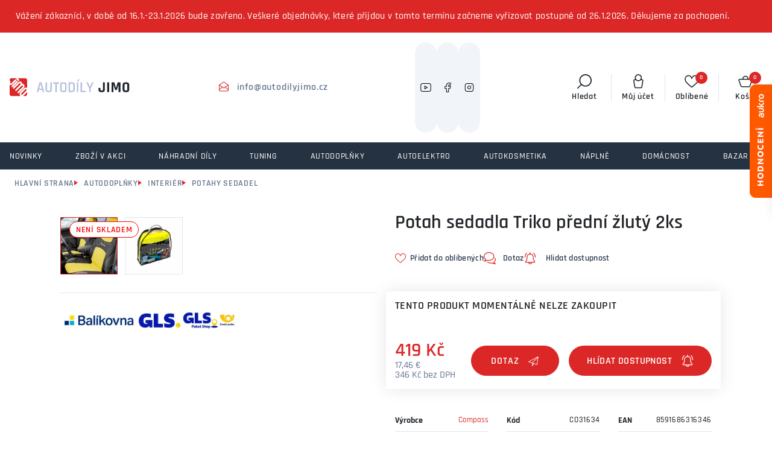

--- FILE ---
content_type: text/html; charset=UTF-8
request_url: https://www.autodilyjimo.cz/potah-sedadla-triko-predni-zluty-2ks-p5507
body_size: 46135
content:
<!DOCTYPE html>
<html lang="cs" class="csstransforms3d csstransitions">
<head>
    <meta charset="UTF-8">
    <meta name="viewport" content="width=device-width, initial-scale=1">
    <title>Potah sedadla Triko přední žlutý 2ks | Autodíly JIMO</title>
    <meta name="description" content="Potah sedadla Triko přední žlutý 2ks. Potah sedadla Triko přední žlutý Univerzální potahy sedadel s atraktivním designem, baleno v praktickém uzavíratelném balení. Pro všechny">
    <meta name="keywords" content="Potah,sedadla,Triko,přední,žlutý,2ks,Potah,sedadla,Triko,přední,žlutýUniverzální,potahy,sedadel,s,atraktivním">
            <meta name="robots" content="index, follow">
    
    <meta name="author" content="Orbinet s.r.o.">
    <meta name="format-detection" content="telephone=no">
        <meta property="og:title" content="Potah sedadla Triko přední žlutý 2ks" />
    <meta property="og:description" content="Potah sedadla Triko přední žlutý 2ks. Potah sedadla Triko přední žlutý" />
    <meta property="og:image" content="https://www.autodilyjimo.cz/temp/product-og/potah-sedadla-triko-predni-zluty-2ks.jpg" />
    <meta property="og:url" content="https://www.autodilyjimo.cz/potah-sedadla-triko-predni-zluty-2ks-p5507" />
    <meta property="og:locale" content="cs" />

    <link rel="canonical" href="https://www.autodilyjimo.cz/potah-sedadla-triko-predni-zluty-2ks-p5507" />        <link rel="apple-touch-icon-precomposed" sizes="57x57" href="/build/images/favicon/apple-touch-icon-57x57.8ca2ca58.png" />
<link rel="apple-touch-icon-precomposed" sizes="114x114" href="/build/images/favicon/apple-touch-icon-114x114.28621990.png" />
<link rel="apple-touch-icon-precomposed" sizes="72x72" href="/build/images/favicon/apple-touch-icon-72x72.78faf7dd.png" />
<link rel="apple-touch-icon-precomposed" sizes="144x144" href="/build/images/favicon/apple-touch-icon-144x144.f57836a4.png" />
<link rel="apple-touch-icon-precomposed" sizes="60x60" href="/build/images/favicon/apple-touch-icon-60x60.88066656.png" />
<link rel="apple-touch-icon-precomposed" sizes="120x120" href="/build/images/favicon/apple-touch-icon-120x120.9fef179e.png" />
<link rel="apple-touch-icon-precomposed" sizes="76x76" href="/build/images/favicon/apple-touch-icon-76x76.b4045dd4.png" />
<link rel="apple-touch-icon-precomposed" sizes="152x152" href="/build/images/favicon/apple-touch-icon-152x152.b85a2d6b.png" />
<link rel="icon" type="image/png" href="/build/images/favicon/favicon-196x196.50794b70.png" sizes="196x196" />
<link rel="icon" type="image/png" href="/build/images/favicon/favicon-96x96.228d42d0.png" sizes="96x96" />
<link rel="icon" type="image/png" href="/build/images/favicon/favicon-32x32.f6058e4f.png" sizes="32x32" />
<link rel="icon" type="image/png" href="/build/images/favicon/favicon-16x16.533cd435.png" sizes="16x16" />
<link rel="icon" type="image/png" href="/build/images/favicon/favicon-128.048d443b.png" sizes="128x128" />
<meta name="application-name" content="Potah sedadla Triko přední žlutý 2ks"/>
<meta name="msapplication-TileColor" content="#000000" />
<meta name="msapplication-TileImage" content="/build/images/favicon/mstile-144x144.f57836a4.png" />
<meta name="msapplication-square70x70logo" content="/build/images/favicon/mstile-70x70.048d443b.png" />
<meta name="msapplication-square150x150logo" content="/build/images/favicon/mstile-150x150.8f73f844.png" />
<meta name="msapplication-wide310x150logo" content="/build/images/favicon/mstile-310x150.8dfa0649.png" />
<meta name="msapplication-square310x310logo" content="/build/images/favicon/mstile-310x310.16940a1b.png" />
    <link rel="preconnect" href="https://use.typekit.net" crossorigin>
    <link rel="preconnect" href="https://p.typekit.net" crossorigin>
    <link rel="preload" href="https://p.typekit.net" crossorigin>

                
        <link rel="stylesheet" href="/build/app.aab26c9c.css">
    
        <link rel="stylesheet" href="/build/product-detail.8dcc4877.css">

    
                <script src="/build/runtime.d94b3b43.js" defer></script><script src="/build/1.34d3f305.js" defer></script><script src="/build/3.6bfecf65.js" defer></script><script src="/build/vendor.268e2eb0.js" defer></script>
        <script src="/build/0.038f81da.js" defer></script><script src="/build/app.4c95be54.js" defer></script>
    
        <script src="/build/product-detail.ad4aeeeb.js" defer></script>

    <script src="/global/cc-gtm.js"></script>

    <script>
        window.dataLayer = window.dataLayer || [];
                dataLayer.push({"pageType":"product"});
                dataLayer.push({"event":"productDetail","ecommerce":{"detail":{"products":[{"name":"Potah sedadla Triko p\u0159edn\u00ed \u017elut\u00fd 2ks","id":"5507","price":346,"category":"Potahy sedadel","brand":"Compass","dimension1":"Nen\u00ed skladem"}]}}});
                dataLayer.push({"userType":"unAuthenticated"});
            </script>

        <!-- Google Tag Manager -->
    <script>(function(w,d,s,l,i){w[l]=w[l]||[];w[l].push({'gtm.start':
                new Date().getTime(),event:'gtm.js'});var f=d.getElementsByTagName(s)[0],
            j=d.createElement(s),dl=l!='dataLayer'?'&l='+l:'';j.async=true;j.src=
            'https://www.googletagmanager.com/gtm.js?id='+i+dl;f.parentNode.insertBefore(j,f);
        })(window,document,'script','dataLayer','GTM-NX3L9JJ');</script>
    <!-- End Google Tag Manager -->

        <link rel="preload" as="image" href="/build/images/loading.20aa7d96.svg" />

    <style>
        img[src=""] {
            font-size: 0;
        }
        img[src=""]::before {
            content: "";
            display: block;
            position: absolute;
            inset: 0;
            background: url("/build/images/loading.20aa7d96.svg") no-repeat center center #fff;
            background-size: 80px 80px;
            z-index: 2;
        }
    </style>
                    <script type="application/ld+json">[{"@context":"https:\/\/schema.org\/","@type":"WebSite","name":"Autod\u00edly JIMO","url":"https:\/\/www.autodilyjimo.cz\/"},{"@context":"https:\/\/schema.org\/","@type":"Organization","name":"Autod\u00edly JIMO","url":"https:\/\/www.autodilyjimo.cz","logo":"https:\/\/www.autodilyjimo.cz\/build\/images\/logo-autodily-jimo.fb35c89a.svg"},{"@context":"https:\/\/schema.org\/","@type":"BreadcrumbList","itemListElement":[{"@type":"ListItem","position":1,"name":"Autodopl\u0148ky","item":"https:\/\/www.autodilyjimo.cz\/autodoplnky-k362"}]},{"@context":"https:\/\/schema.org\/","@type":"Product","name":"Potah sedadla Triko p\u0159edn\u00ed \u017elut\u00fd 2ks","sku":"5507","brand":{"@type":"Brand","name":"Compass"},"image":[{"@type":"ImageObject","url":"https:\/\/www.autodilyjimo.cz\/temp\/product\/sd\/1x1\/potah-sedadla-triko-predni-zluty-2ks.jpg","width":720,"height":720},{"@type":"ImageObject","url":"https:\/\/www.autodilyjimo.cz\/temp\/product\/sd\/4x3\/potah-sedadla-triko-predni-zluty-2ks.jpg","width":960,"height":720},{"@type":"ImageObject","url":"https:\/\/www.autodilyjimo.cz\/temp\/product\/sd\/16x9\/potah-sedadla-triko-predni-zluty-2ks.jpg","width":1280,"height":720}],"offers":{"@type":"Offer","url":"https:\/\/www.autodilyjimo.cz\/potah-sedadla-triko-predni-zluty-2ks-p5507","priceCurrency":"CZK","price":419,"itemCondition":"https:\/\/schema.org\/NewCondition","availability":"https:\/\/schema.org\/OutOfStock"}}]</script>    
            <script type="application/json" data-app-config>{"recaptcha":{"siteKey":"6Leiuj0hAAAAAGV0-zG4Oms-8azcbSyhmp2jr6oP"}}</script>
    
    <link rel="stylesheet" href="https://use.typekit.net/jkq7ziz.css">
</head>
<body class="js-body " data-spy="scroll" data-target="#nav-tabs-navbar" data-offset="150"
>
    <!-- Google Tag Manager (noscript) -->
    <noscript><iframe src="https://www.googletagmanager.com/ns.html?id=GTM-NX3L9JJ"
                      height="0" width="0" style="display:none;visibility:hidden"></iframe></noscript>
    <!-- End Google Tag Manager (noscript) -->
    <script id="js-gtm-ajax-snippet">
        </script>    <div class="preloader-wrapper js-page-preloader">
        <div class="loader-container ball-chasing">
            <div class="loader">
                <div class="ball-1"></div>
                <div class="ball-2"></div>
            </div>
        </div>
    </div>

        <div class="banner-outer js-banner-outer">
        <div class="banner-inner">
            <p>Vážení zákazníci, v době od 16.1.-23.1.2026 bude zavřeno. Veškeré objednávky, které přijdou v tomto termínu začneme vyřizovat postupně od 26.1.2026. Děkujeme za pochopení.</p>
        </div>
            </div>

            
<header class="header js-header">
    <div class="header-top js-header-top">
        <a href="/" class="header-logo-wrapper">
            <span class="header-logo">
                <picture>
                    <source media="(max-width:575px)" srcset="/build/images/logo-autodily-jimo-mobilni.87728769.svg">
                    <img src="/build/images/logo-autodily-jimo.fb35c89a.svg" alt="Autodíly JIMO">
                </picture>
            </span>
        </a>


        <div class="header-contact">
                                        <a href="mailto:info@autodilyjimo.cz" class="header-contact__item">
                    <svg class="header-contact__icon"><use href="/build/images/sprites/global.33a6d90e.svg#envelope-open"></use></svg>
                    <span class="header-contact__text">info@autodilyjimo.cz</span>
                </a>
                    </div>

                                
<div class="socials">
            <div class="socials-item">
            <a href="https://www.youtube.com/@autodilyjimo-f8t" title="YouTube" target="_blank">
                <svg class="socials-item__icon">
                    <use xlink:href="/build/images/sprites/global.33a6d90e.svg#youtube"></use>
                </svg>
            </a>
        </div>
    
            <div class="socials-item">
            <a href="https://www.facebook.com/AutodilyJIMO.cz/" title="Facebook" target="_blank">
                <svg class="socials-item__icon">
                    <use xlink:href="/build/images/sprites/global.33a6d90e.svg#facebook"></use>
                </svg>
            </a>
        </div>
    
            <div class="socials-item">
            <a href="https://www.instagram.com/autodilyjimo/" title="Instagram" target="_blank">
                <svg class="socials-item__icon">
                    <use xlink:href="/build/images/sprites/global.33a6d90e.svg#instagram"></use>
                </svg>
            </a>
        </div>
    </div>
        <div class="header-menu">
    <ul class="header-menu__list">
                    <li class="header-menu__item"><a href="/o-nas" target="_self" class="header-menu__link">O nás</a></li>
                    <li class="header-menu__item"><a href="https://www.autodilyjimo.cz/blog" target="_self" class="header-menu__link">Návody &amp; podpora</a></li>
                    <li class="header-menu__item"><a href="/doprava" target="_self" class="header-menu__link">Doprava</a></li>
                    <li class="header-menu__item"><a href="/kontakty" target="_self" class="header-menu__link">Kontakty</a></li>
            </ul>
</div>


        <div class="header-top-right">
            <div class="float-menu">

                <div class="float-menu-item float-menu-search">
                    <button class="float-menu-item__link js-search-wrapper" title="Vyhledávání">
                        <span class="float-menu-item__icon-wrapper">
                            <svg class="float-menu-item__icon" aria-hidden="true">
                                <use href="/build/images/sprites/global.33a6d90e.svg#search"></use>
                            </svg>
                        </span>
                        <span class="float-menu-item__title">Hledat</span>
                    </button>
                </div>

                <div class="float-menu-item float-menu-user js-float-menu-item-wrapper">
                    <a class="float-menu-item__link js-float-menu-trigger" id="login-widget-btn" href="/login" title="Můj účet">
    <span class="float-menu-item__icon-wrapper">
        <svg class="float-menu-item__icon" aria-hidden="true">
            <use href="/build/images/sprites/global.33a6d90e.svg#user"></use>
        </svg>
            </span>
    <span class="float-menu-item__title">Můj účet</span>
</a>                    <div class="float-menu-content small js-float-menu-content">
                        <div class="row no-gutters">
                            <div class="col-12">
                                <div id="widget-login-wrapper" class="user-float-menu-wrapper">
                                    <div class="user-float-menu-heading">
    <h3 class="title--h3 mb-3">Přihlášení</h3>
    <p class="p--small text-muted mt-5 mb-4">Nemáte účet? <a href="/signup">Zaregistrujte se</a></p>
</div>
<form method="post" action="/login-widget" class="form-widget-wrapper js-widget-login-form">
    <div class="user-float-menu-form-wrapper">
                                                                    <div class="user-float-menu-form-inputs-wrapper">
            <div class="dark-input-wrapper w-icon">
                <span class="dark-input-icon icon-mail"></span>
                <input type="email" value="" name="login_email" class="form-control" placeholder="Váš E-mail" required>
            </div>
            <div class="dark-input-wrapper w-icon">
                <span class="dark-input-icon icon-icon-lock"></span>
                <input type="password" name="login_password" class="form-control" placeholder="Heslo" required>
            </div>
        </div>
        <input type="hidden" name="_csrf_token" value="8d52da94240e0eadcc75d66f1801.2-3Gd6XoNHPyWt1pvt_DI1LYgs-TSzWpMCll3mDYOgM.hJ2wHZamZjmbK4dYy7GlVQvtsJ_aMXfwURhS5wGOSXft3L8a6dp8NpYUkA">
        <div class="user-float-menu-form-note">
            <p><a href="/forgotten-password">Zapomněli jste heslo?</a></p>
        </div>
    </div>
    <div class="user-float-menu-buttons">
        <button type="submit" class="btn btn-primary chevron-right text-uppercase justify-content-center w-100">Přihlásit se</button>
    </div>
</form>
                                </div>
                            </div>
                        </div>
                    </div>
                </div>

                <div class="float-menu-item float-menu-favourite js-float-menu-item-wrapper">
                    <button class="float-menu-item__link js-float-menu-trigger" title="Oblíbené">
                        <span class="float-menu-item__icon-wrapper">
                            <svg class="float-menu-item__icon" aria-hidden="true">
                                <use href="/build/images/sprites/global.33a6d90e.svg#heart"></use>
                            </svg>
                            <span id="favourite-count" class="badge badge-pill">0</span>                        </span>
                        <span class="float-menu-item__title">Oblíbené</span>
                    </button>
                    <div class="float-menu-content js-float-menu-content">
                        <div class="row no-gutters">
                            <div class="col-12">
                                <div id="favourite-list-wrapper" class="favourite-float-menu-wrapper">
                                    <h3 class="title--h3 mb-3">Oblíbené produkty</h3>
    <div class="user-float-menu-heading px-0">
        <p class="mt-5 mb-0">Nemáte uloženy žádné oblíbené produkty.</p>
    </div>

                                </div>
                            </div>
                        </div>
                    </div>
                </div>

                <div class="float-menu-item js-float-menu-item-wrapper" id="js-cart-widget">
        <a href="" class="float-menu-item__link js-float-menu-trigger" title="Košík">
        <span class="float-menu-item__icon-wrapper">
            <svg class="float-menu-item__icon" aria-hidden="true">
                <use href="/build/images/sprites/global.33a6d90e.svg#cart"></use>
            </svg>
            <span class="badge badge-pill">0</span>
        </span>
        <span class="float-menu-item__title">Košík</span>
    </a>
    <div class="float-menu-content float-menu-content--cart js-float-menu-content">
        <div class="float-menu-content__inner">
            <div class="float-menu-content__scrollable">
                <div class="cart-window-products-wrapper">
                    <h3 class="title--h3 mb-3">Nákupní košík</h3>
                                            <div class="cart-window-empty">
                            <img src="/build/images/prazdny.009e76a5.svg" alt="Cart empty" class="cart-window-empty-image" loading="lazy">
                            <div class="cart-window-empty-text">
                                Jsem prázdný
                            </div>
                        </div>
                                    </div>
            </div>

            <div class="float-menu-content__fixed">

                                <div class="cart-window-products-buttons">
                    <a href=""
                       class="btn btn-bg-main text-uppercase js-float-menu-trigger">Pokračovat v nákupu</a>
                                    </div>

                                                            </div>
        </div>
    </div>
</div>

            </div>

            <div class="nav-trigger js-nav-trigger">
                <span></span>
                <span></span>
                <span></span>
            </div>
        </div>
    </div>

    <div class="header-bottom js-header-bottom">
        <nav class="navigation js-nav">
            <ul class="main-nav level-1 js-nav-level">


                                    <li class="nav-with-sub nav-single js-nav-sub-wrapper" data-menu-item="-1">
            <div class="nav-link-wrapper">
                <a href="/novinky" class="nav-link-main nav-link">
                    <svg class="nav-link-icon"><use xlink:href="/build/images/sprites/category.a1ea49d7.svg#novinky"></use></svg>
                    <div class="nav-link-name">NOVINKY</div>
                </a>
            </div>
        </li>
                <li class="nav-with-sub nav-single js-nav-sub-wrapper" data-menu-item="717">
            <div class="nav-link-wrapper ">
                <a href="/zbozi-v-akci-k330" class="nav-link-main nav-link">

                    <svg class="nav-link-icon"><use xlink:href="/build/images/sprites/category.a1ea49d7.svg#akce"></use></svg>


                                        
                                                                    <div class="nav-link-image">
                            <picture>
                                <img src=""
                                     data-src="https://www.autodilyjimo.cz/images/product-category-list-image-front/717.jpg"
                                     alt="Zboží v akci"
                                     class="img-fluid js-lazy-img lazy-loader--small">
                            </picture>
                        </div>
                                        <div class="nav-link-name">Zboží v akci</div>
                </a>
                            </div>
                    </li>
            <li class="nav-with-sub js-nav-sub-wrapper" data-menu-item="1540">
            <div class="nav-link-wrapper js-nav-next">
                <a href="/nahradni-dily-k331" class="nav-link-main nav-link">

                    <svg class="nav-link-icon"><use xlink:href="/build/images/sprites/category.a1ea49d7.svg#nahradni"></use></svg>


                                        
                                                                    <div class="nav-link-image">
                            <picture>
                                <img src=""
                                     data-src="https://www.autodilyjimo.cz/images/product-category-list-image-front/1540.jpg"
                                     alt="Náhradní díly"
                                     class="img-fluid js-lazy-img lazy-loader--small">
                            </picture>
                        </div>
                                        <div class="nav-link-name">Náhradní díly</div>
                </a>
                                    <div class="nav-link-next-trigger js-nav-next-trigger"><span
                                class="icon-chevron-right-thin"></span></div>
                            </div>
                                            <div class="nav-submenu js-nav-submenu">
                    <ul class="level-2 js-nav-level">
                        <li class="nav-back-title js-nav-back">
                            <div class="nav-link-wrapper js-nav-back-title">
                                <div class="nav-link-prev-trigger js-nav-back-trigger"><span
                                            class="icon-chevron-right-thin"></span></div>
                                <a href="/nahradni-dily-k331"
                                   class="nav-link-title nav-link">
                                    <div class="nav-link-name">Náhradní díly</div>
                                </a>
                            </div>
                        </li>
                                                    <li class="nav-with-sub js-nav-sub-wrapper" data-menu-item="4997">
                                <div class="nav-link-wrapper js-nav-next">
                                    <a href="/nahradni-dily-kliky-dveri"
                                       class="nav-link">
                                                                                                                                <div class="nav-link-image">
                                                <picture>
                                                    <img src=""
                                                         data-src="https://www.autodilyjimo.cz/images/product-category-list-image-front/4997.jpg"
                                                         alt="Kliky dveří"
                                                         class="img-fluid js-lazy-img lazy-loader--small">
                                                </picture>
                                            </div>
                                                                                <div class="nav-link-name">Kliky dveří</div>
                                    </a>
                                                                    </div>
                                                            </li>
                                                    <li class="nav-with-sub js-nav-sub-wrapper" data-menu-item="4994">
                                <div class="nav-link-wrapper js-nav-next">
                                    <a href="/nahradni-dily-madla-dveri"
                                       class="nav-link">
                                                                                                                                <div class="nav-link-image">
                                                <picture>
                                                    <img src=""
                                                         data-src="https://www.autodilyjimo.cz/images/product-category-list-image-front/4994.jpg"
                                                         alt="Madla dveří"
                                                         class="img-fluid js-lazy-img lazy-loader--small">
                                                </picture>
                                            </div>
                                                                                <div class="nav-link-name">Madla dveří</div>
                                    </a>
                                                                    </div>
                                                            </li>
                                                    <li class="nav-with-sub js-nav-sub-wrapper" data-menu-item="4992">
                                <div class="nav-link-wrapper js-nav-next">
                                    <a href="/nahradni-dily-ovladace-svetel"
                                       class="nav-link">
                                                                                                                                <div class="nav-link-image">
                                                <picture>
                                                    <img src=""
                                                         data-src="https://www.autodilyjimo.cz/images/product-category-list-image-front/4992.jpg"
                                                         alt="Ovladače světel"
                                                         class="img-fluid js-lazy-img lazy-loader--small">
                                                </picture>
                                            </div>
                                                                                <div class="nav-link-name">Ovladače světel</div>
                                    </a>
                                                                    </div>
                                                            </li>
                                                    <li class="nav-with-sub js-nav-sub-wrapper" data-menu-item="4993">
                                <div class="nav-link-wrapper js-nav-next">
                                    <a href="/nahradni-dily-spinace-stahovani-oken"
                                       class="nav-link">
                                                                                                                                <div class="nav-link-image">
                                                <picture>
                                                    <img src=""
                                                         data-src="https://www.autodilyjimo.cz/images/product-category-list-image-front/4993.jpg"
                                                         alt="Spínače stahování oken"
                                                         class="img-fluid js-lazy-img lazy-loader--small">
                                                </picture>
                                            </div>
                                                                                <div class="nav-link-name">Spínače stahování oken</div>
                                    </a>
                                                                    </div>
                                                            </li>
                                                    <li class="nav-with-sub js-nav-sub-wrapper" data-menu-item="4995">
                                <div class="nav-link-wrapper js-nav-next">
                                    <a href="/nahradni-dily-pedaly"
                                       class="nav-link">
                                                                                                                                <div class="nav-link-image">
                                                <picture>
                                                    <img src=""
                                                         data-src="https://www.autodilyjimo.cz/images/product-category-list-image-front/4995.jpg"
                                                         alt="Pedály"
                                                         class="img-fluid js-lazy-img lazy-loader--small">
                                                </picture>
                                            </div>
                                                                                <div class="nav-link-name">Pedály</div>
                                    </a>
                                                                    </div>
                                                            </li>
                                                    <li class="nav-with-sub js-nav-sub-wrapper" data-menu-item="4935">
                                <div class="nav-link-wrapper js-nav-next">
                                    <a href="/nahradni-dily-radici-paky"
                                       class="nav-link">
                                                                                                                                <div class="nav-link-image">
                                                <picture>
                                                    <img src=""
                                                         data-src="https://www.autodilyjimo.cz/images/product-category-list-image-front/4935.jpg"
                                                         alt="Řadící páky"
                                                         class="img-fluid js-lazy-img lazy-loader--small">
                                                </picture>
                                            </div>
                                                                                <div class="nav-link-name">Řadící páky</div>
                                    </a>
                                                                            <div class="nav-link-next-trigger js-nav-next-trigger"><span
                                                    class="icon-chevron-right-thin"></span></div>
                                                                    </div>
                                                                                                        <div class="nav-submenu js-nav-submenu">
                                        <ul class="level-3 js-nav-level">
                                            <li class="nav-back-title js-nav-back">
                                                <div class="nav-link-wrapper js-nav-back-title">
                                                    <div class="nav-link-prev-trigger js-nav-back-trigger"><span
                                                                class="icon-chevron-right-thin"></span>
                                                    </div>
                                                    <a href="/nahradni-dily-radici-paky"
                                                       class="nav-link-title nav-link">
                                                        <div class="nav-link-name">Řadící páky</div>
                                                    </a>
                                                </div>
                                            </li>
                                                                                                                                        <li data-menu-item="4936">
                                                    <div class="nav-link-wrapper">
                                                        <a href="/nahradni-dily-radici-paky-audi"
                                                           class="nav-link">
                                                                                                                                                                                            <div class="nav-link-image">
                                                                    <picture>
                                                                        <img src=""
                                                                             data-src="https://www.autodilyjimo.cz/images/product-category-list-image-front/4936.jpg"
                                                                             alt="Řadící páky Audi"
                                                                             class="img-fluid js-lazy-img lazy-loader--small">
                                                                    </picture>
                                                                </div>
                                                                                                                        <div class="nav-link-name">Řadící páky Audi</div>
                                                        </a>
                                                    </div>
                                                </li>
                                                                                            <li data-menu-item="159">
                                                    <div class="nav-link-wrapper">
                                                        <a href="/nahradni-dily-radici-paky-bmw"
                                                           class="nav-link">
                                                                                                                                                                                            <div class="nav-link-image">
                                                                    <picture>
                                                                        <img src=""
                                                                             data-src="https://www.autodilyjimo.cz/images/product-category-list-image-front/159.jpg"
                                                                             alt="BMW"
                                                                             class="img-fluid js-lazy-img lazy-loader--small">
                                                                    </picture>
                                                                </div>
                                                                                                                        <div class="nav-link-name">BMW</div>
                                                        </a>
                                                    </div>
                                                </li>
                                                                                            <li data-menu-item="421">
                                                    <div class="nav-link-wrapper">
                                                        <a href="/nahradni-dily-radici-paky-citroen"
                                                           class="nav-link">
                                                                                                                                                                                            <div class="nav-link-image">
                                                                    <picture>
                                                                        <img src=""
                                                                             data-src="https://www.autodilyjimo.cz/images/product-category-list-image-front/421.jpg"
                                                                             alt="Citroën"
                                                                             class="img-fluid js-lazy-img lazy-loader--small">
                                                                    </picture>
                                                                </div>
                                                                                                                        <div class="nav-link-name">Citroën</div>
                                                        </a>
                                                    </div>
                                                </li>
                                                                                            <li data-menu-item="4969">
                                                    <div class="nav-link-wrapper">
                                                        <a href="/nahradni-dily-radici-paky-fiat"
                                                           class="nav-link">
                                                                                                                                                                                            <div class="nav-link-image">
                                                                    <picture>
                                                                        <img src=""
                                                                             data-src="https://www.autodilyjimo.cz/images/product-category-list-image-front/4969.jpg"
                                                                             alt="Fiat"
                                                                             class="img-fluid js-lazy-img lazy-loader--small">
                                                                    </picture>
                                                                </div>
                                                                                                                        <div class="nav-link-name">Fiat</div>
                                                        </a>
                                                    </div>
                                                </li>
                                                                                            <li class="nav-item-collapsible" data-menu-item="4970">
                                                    <div class="nav-link-wrapper">
                                                        <a href="/nahradni-dily-radici-paky-ford"
                                                           class="nav-link">
                                                                                                                                                                                            <div class="nav-link-image">
                                                                    <picture>
                                                                        <img src=""
                                                                             data-src="https://www.autodilyjimo.cz/images/product-category-list-image-front/4970.jpg"
                                                                             alt="Ford"
                                                                             class="img-fluid js-lazy-img lazy-loader--small">
                                                                    </picture>
                                                                </div>
                                                                                                                        <div class="nav-link-name">Ford</div>
                                                        </a>
                                                    </div>
                                                </li>
                                                                                            <li class="nav-item-collapsible" data-menu-item="4976">
                                                    <div class="nav-link-wrapper">
                                                        <a href="/nahradni-dily-radici-paky-hyundai"
                                                           class="nav-link">
                                                                                                                                                                                            <div class="nav-link-image">
                                                                    <picture>
                                                                        <img src=""
                                                                             data-src="https://www.autodilyjimo.cz/images/product-category-list-image-front/4976.jpg"
                                                                             alt="Hyundai"
                                                                             class="img-fluid js-lazy-img lazy-loader--small">
                                                                    </picture>
                                                                </div>
                                                                                                                        <div class="nav-link-name">Hyundai</div>
                                                        </a>
                                                    </div>
                                                </li>
                                                                                            <li class="nav-item-collapsible" data-menu-item="4977">
                                                    <div class="nav-link-wrapper">
                                                        <a href="/nahradni-dily-radici-paky-kia"
                                                           class="nav-link">
                                                                                                                                                                                            <div class="nav-link-image">
                                                                    <picture>
                                                                        <img src=""
                                                                             data-src="https://www.autodilyjimo.cz/images/product-category-list-image-front/4977.jpg"
                                                                             alt="Kia"
                                                                             class="img-fluid js-lazy-img lazy-loader--small">
                                                                    </picture>
                                                                </div>
                                                                                                                        <div class="nav-link-name">Kia</div>
                                                        </a>
                                                    </div>
                                                </li>
                                                                                            <li class="nav-item-collapsible" data-menu-item="879">
                                                    <div class="nav-link-wrapper">
                                                        <a href="/nahradni-dily-radici-paky-mazda"
                                                           class="nav-link">
                                                                                                                                                                                            <div class="nav-link-image">
                                                                    <picture>
                                                                        <img src=""
                                                                             data-src="https://www.autodilyjimo.cz/images/product-category-list-image-front/879.jpg"
                                                                             alt="Mazda"
                                                                             class="img-fluid js-lazy-img lazy-loader--small">
                                                                    </picture>
                                                                </div>
                                                                                                                        <div class="nav-link-name">Mazda</div>
                                                        </a>
                                                    </div>
                                                </li>
                                                                                            <li class="nav-item-collapsible" data-menu-item="161">
                                                    <div class="nav-link-wrapper">
                                                        <a href="/nahradni-dily-radici-paky-mercedes-benz"
                                                           class="nav-link">
                                                                                                                                                                                            <div class="nav-link-image">
                                                                    <picture>
                                                                        <img src=""
                                                                             data-src="https://www.autodilyjimo.cz/images/product-category-list-image-front/161.jpg"
                                                                             alt="Mercedes Benz"
                                                                             class="img-fluid js-lazy-img lazy-loader--small">
                                                                    </picture>
                                                                </div>
                                                                                                                        <div class="nav-link-name">Mercedes Benz</div>
                                                        </a>
                                                    </div>
                                                </li>
                                                                                            <li class="nav-item-collapsible" data-menu-item="423">
                                                    <div class="nav-link-wrapper">
                                                        <a href="/nahradni-dily-radici-paky-opel"
                                                           class="nav-link">
                                                                                                                                                                                            <div class="nav-link-image">
                                                                    <picture>
                                                                        <img src=""
                                                                             data-src="https://www.autodilyjimo.cz/images/product-category-list-image-front/423.jpg"
                                                                             alt="Opel"
                                                                             class="img-fluid js-lazy-img lazy-loader--small">
                                                                    </picture>
                                                                </div>
                                                                                                                        <div class="nav-link-name">Opel</div>
                                                        </a>
                                                    </div>
                                                </li>
                                                                                            <li class="nav-item-collapsible" data-menu-item="259">
                                                    <div class="nav-link-wrapper">
                                                        <a href="/nahradni-dily-radici-paky-peugeot"
                                                           class="nav-link">
                                                                                                                                                                                            <div class="nav-link-image">
                                                                    <picture>
                                                                        <img src=""
                                                                             data-src="https://www.autodilyjimo.cz/images/product-category-list-image-front/259.jpg"
                                                                             alt="Peugeot"
                                                                             class="img-fluid js-lazy-img lazy-loader--small">
                                                                    </picture>
                                                                </div>
                                                                                                                        <div class="nav-link-name">Peugeot</div>
                                                        </a>
                                                    </div>
                                                </li>
                                                                                            <li class="nav-item-collapsible" data-menu-item="1082">
                                                    <div class="nav-link-wrapper">
                                                        <a href="/nahradni-dily-radici-paky-renault"
                                                           class="nav-link">
                                                                                                                                                                                            <div class="nav-link-image">
                                                                    <picture>
                                                                        <img src=""
                                                                             data-src="https://www.autodilyjimo.cz/images/product-category-list-image-front/1082.jpg"
                                                                             alt="Renault"
                                                                             class="img-fluid js-lazy-img lazy-loader--small">
                                                                    </picture>
                                                                </div>
                                                                                                                        <div class="nav-link-name">Renault</div>
                                                        </a>
                                                    </div>
                                                </li>
                                                                                            <li class="nav-item-collapsible" data-menu-item="1860">
                                                    <div class="nav-link-wrapper">
                                                        <a href="/nahradni-dily-radici-paky-seat"
                                                           class="nav-link">
                                                                                                                                                                                            <div class="nav-link-image">
                                                                    <picture>
                                                                        <img src=""
                                                                             data-src="https://www.autodilyjimo.cz/images/product-category-list-image-front/1860.jpg"
                                                                             alt="Seat"
                                                                             class="img-fluid js-lazy-img lazy-loader--small">
                                                                    </picture>
                                                                </div>
                                                                                                                        <div class="nav-link-name">Seat</div>
                                                        </a>
                                                    </div>
                                                </li>
                                                                                            <li class="nav-item-collapsible" data-menu-item="4978">
                                                    <div class="nav-link-wrapper">
                                                        <a href="/nahradni-dily-radici-paky-skoda"
                                                           class="nav-link">
                                                                                                                                                                                            <div class="nav-link-image">
                                                                    <picture>
                                                                        <img src=""
                                                                             data-src="https://www.autodilyjimo.cz/images/product-category-list-image-front/4978.jpg"
                                                                             alt="Škoda"
                                                                             class="img-fluid js-lazy-img lazy-loader--small">
                                                                    </picture>
                                                                </div>
                                                                                                                        <div class="nav-link-name">Škoda</div>
                                                        </a>
                                                    </div>
                                                </li>
                                                                                    </ul>
                                                                                  <button
                                            class="nav-btn-more js-nav-btn-more"
                                            data-text-less="Méně kategorií"
                                            data-text-more="Další kategorie">
                                              Další kategorie
                                          </button>
                                                                            </div>
                                                            </li>
                                                    <li class="nav-with-sub js-nav-sub-wrapper" data-menu-item="4942">
                                <div class="nav-link-wrapper js-nav-next">
                                    <a href="/nahradni-dily-loketni-operky"
                                       class="nav-link">
                                                                                                                                <div class="nav-link-image">
                                                <picture>
                                                    <img src=""
                                                         data-src="https://www.autodilyjimo.cz/images/product-category-list-image-front/4942.jpg"
                                                         alt="Loketní opěrky"
                                                         class="img-fluid js-lazy-img lazy-loader--small">
                                                </picture>
                                            </div>
                                                                                <div class="nav-link-name">Loketní opěrky</div>
                                    </a>
                                                                            <div class="nav-link-next-trigger js-nav-next-trigger"><span
                                                    class="icon-chevron-right-thin"></span></div>
                                                                    </div>
                                                                                                        <div class="nav-submenu js-nav-submenu">
                                        <ul class="level-3 js-nav-level">
                                            <li class="nav-back-title js-nav-back">
                                                <div class="nav-link-wrapper js-nav-back-title">
                                                    <div class="nav-link-prev-trigger js-nav-back-trigger"><span
                                                                class="icon-chevron-right-thin"></span>
                                                    </div>
                                                    <a href="/nahradni-dily-loketni-operky"
                                                       class="nav-link-title nav-link">
                                                        <div class="nav-link-name">Loketní opěrky</div>
                                                    </a>
                                                </div>
                                            </li>
                                                                                                                                        <li data-menu-item="4943">
                                                    <div class="nav-link-wrapper">
                                                        <a href="/nahradni-dily-loketni-operky-audi"
                                                           class="nav-link">
                                                                                                                                                                                            <div class="nav-link-image">
                                                                    <picture>
                                                                        <img src=""
                                                                             data-src="https://www.autodilyjimo.cz/images/product-category-list-image-front/4943.jpg"
                                                                             alt="Audi"
                                                                             class="img-fluid js-lazy-img lazy-loader--small">
                                                                    </picture>
                                                                </div>
                                                                                                                        <div class="nav-link-name">Audi</div>
                                                        </a>
                                                    </div>
                                                </li>
                                                                                            <li data-menu-item="4947">
                                                    <div class="nav-link-wrapper">
                                                        <a href="/nahradni-dily-loketni-operky-citroen"
                                                           class="nav-link">
                                                                                                                                                                                            <div class="nav-link-image">
                                                                    <picture>
                                                                        <img src=""
                                                                             data-src="https://www.autodilyjimo.cz/images/product-category-list-image-front/4947.jpg"
                                                                             alt="Citroen"
                                                                             class="img-fluid js-lazy-img lazy-loader--small">
                                                                    </picture>
                                                                </div>
                                                                                                                        <div class="nav-link-name">Citroen</div>
                                                        </a>
                                                    </div>
                                                </li>
                                                                                            <li data-menu-item="4944">
                                                    <div class="nav-link-wrapper">
                                                        <a href="/nahradni-dily-loketni-operky-fiat"
                                                           class="nav-link">
                                                                                                                                                                                            <div class="nav-link-image">
                                                                    <picture>
                                                                        <img src=""
                                                                             data-src="https://www.autodilyjimo.cz/images/product-category-list-image-front/4944.jpg"
                                                                             alt="Fiat"
                                                                             class="img-fluid js-lazy-img lazy-loader--small">
                                                                    </picture>
                                                                </div>
                                                                                                                        <div class="nav-link-name">Fiat</div>
                                                        </a>
                                                    </div>
                                                </li>
                                                                                            <li data-menu-item="4945">
                                                    <div class="nav-link-wrapper">
                                                        <a href="/nahradni-dily-loketni-operky-ford"
                                                           class="nav-link">
                                                                                                                                                                                            <div class="nav-link-image">
                                                                    <picture>
                                                                        <img src=""
                                                                             data-src="https://www.autodilyjimo.cz/images/product-category-list-image-front/4945.jpg"
                                                                             alt="Ford"
                                                                             class="img-fluid js-lazy-img lazy-loader--small">
                                                                    </picture>
                                                                </div>
                                                                                                                        <div class="nav-link-name">Ford</div>
                                                        </a>
                                                    </div>
                                                </li>
                                                                                            <li class="nav-item-collapsible" data-menu-item="4948">
                                                    <div class="nav-link-wrapper">
                                                        <a href="/nahradni-dily-loketni-operky-honda"
                                                           class="nav-link">
                                                                                                                                                                                            <div class="nav-link-image">
                                                                    <picture>
                                                                        <img src=""
                                                                             data-src="https://www.autodilyjimo.cz/images/product-category-list-image-front/4948.jpg"
                                                                             alt="Honda"
                                                                             class="img-fluid js-lazy-img lazy-loader--small">
                                                                    </picture>
                                                                </div>
                                                                                                                        <div class="nav-link-name">Honda</div>
                                                        </a>
                                                    </div>
                                                </li>
                                                                                            <li class="nav-item-collapsible" data-menu-item="4946">
                                                    <div class="nav-link-wrapper">
                                                        <a href="/nahradni-dily-loketni-operky-hyundai"
                                                           class="nav-link">
                                                                                                                                                                                            <div class="nav-link-image">
                                                                    <picture>
                                                                        <img src=""
                                                                             data-src="https://www.autodilyjimo.cz/images/product-category-list-image-front/4946.jpg"
                                                                             alt="Hyundai"
                                                                             class="img-fluid js-lazy-img lazy-loader--small">
                                                                    </picture>
                                                                </div>
                                                                                                                        <div class="nav-link-name">Hyundai</div>
                                                        </a>
                                                    </div>
                                                </li>
                                                                                            <li class="nav-item-collapsible" data-menu-item="4949">
                                                    <div class="nav-link-wrapper">
                                                        <a href="/nahradni-dily-loketni-operky-chevrolet"
                                                           class="nav-link">
                                                                                                                                                                                            <div class="nav-link-image">
                                                                    <picture>
                                                                        <img src=""
                                                                             data-src="https://www.autodilyjimo.cz/images/product-category-list-image-front/4949.jpg"
                                                                             alt="Chevrolet"
                                                                             class="img-fluid js-lazy-img lazy-loader--small">
                                                                    </picture>
                                                                </div>
                                                                                                                        <div class="nav-link-name">Chevrolet</div>
                                                        </a>
                                                    </div>
                                                </li>
                                                                                            <li class="nav-item-collapsible" data-menu-item="4950">
                                                    <div class="nav-link-wrapper">
                                                        <a href="/nahradni-dily-loketni-operky-mercedes-benz"
                                                           class="nav-link">
                                                                                                                                                                                            <div class="nav-link-image">
                                                                    <picture>
                                                                        <img src=""
                                                                             data-src="https://www.autodilyjimo.cz/images/product-category-list-image-front/4950.jpg"
                                                                             alt="Mercedes Benz"
                                                                             class="img-fluid js-lazy-img lazy-loader--small">
                                                                    </picture>
                                                                </div>
                                                                                                                        <div class="nav-link-name">Mercedes Benz</div>
                                                        </a>
                                                    </div>
                                                </li>
                                                                                            <li class="nav-item-collapsible" data-menu-item="4951">
                                                    <div class="nav-link-wrapper">
                                                        <a href="/nahradni-dily-loketni-operky-opel"
                                                           class="nav-link">
                                                                                                                                                                                            <div class="nav-link-image">
                                                                    <picture>
                                                                        <img src=""
                                                                             data-src="https://www.autodilyjimo.cz/images/product-category-list-image-front/4951.jpg"
                                                                             alt="Opel"
                                                                             class="img-fluid js-lazy-img lazy-loader--small">
                                                                    </picture>
                                                                </div>
                                                                                                                        <div class="nav-link-name">Opel</div>
                                                        </a>
                                                    </div>
                                                </li>
                                                                                            <li class="nav-item-collapsible" data-menu-item="163">
                                                    <div class="nav-link-wrapper">
                                                        <a href="/nahradni-dily-loketni-operky-peugeot"
                                                           class="nav-link">
                                                                                                                                                                                            <div class="nav-link-image">
                                                                    <picture>
                                                                        <img src=""
                                                                             data-src="https://www.autodilyjimo.cz/images/product-category-list-image-front/163.jpg"
                                                                             alt="Peugeot"
                                                                             class="img-fluid js-lazy-img lazy-loader--small">
                                                                    </picture>
                                                                </div>
                                                                                                                        <div class="nav-link-name">Peugeot</div>
                                                        </a>
                                                    </div>
                                                </li>
                                                                                            <li class="nav-item-collapsible" data-menu-item="3206">
                                                    <div class="nav-link-wrapper">
                                                        <a href="/nahradni-dily-loketni-operky-renault"
                                                           class="nav-link">
                                                                                                                                                                                            <div class="nav-link-image">
                                                                    <picture>
                                                                        <img src=""
                                                                             data-src="https://www.autodilyjimo.cz/images/product-category-list-image-front/3206.jpg"
                                                                             alt="Renault"
                                                                             class="img-fluid js-lazy-img lazy-loader--small">
                                                                    </picture>
                                                                </div>
                                                                                                                        <div class="nav-link-name">Renault</div>
                                                        </a>
                                                    </div>
                                                </li>
                                                                                            <li class="nav-item-collapsible" data-menu-item="1083">
                                                    <div class="nav-link-wrapper">
                                                        <a href="/nahradni-dily-loketni-operky-seat"
                                                           class="nav-link">
                                                                                                                                                                                            <div class="nav-link-image">
                                                                    <picture>
                                                                        <img src=""
                                                                             data-src="https://www.autodilyjimo.cz/images/product-category-list-image-front/1083.jpg"
                                                                             alt="Seat"
                                                                             class="img-fluid js-lazy-img lazy-loader--small">
                                                                    </picture>
                                                                </div>
                                                                                                                        <div class="nav-link-name">Seat</div>
                                                        </a>
                                                    </div>
                                                </li>
                                                                                            <li class="nav-item-collapsible" data-menu-item="4952">
                                                    <div class="nav-link-wrapper">
                                                        <a href="/nahradni-dily-loketni-operky-skoda"
                                                           class="nav-link">
                                                                                                                                                                                            <div class="nav-link-image">
                                                                    <picture>
                                                                        <img src=""
                                                                             data-src="https://www.autodilyjimo.cz/images/product-category-list-image-front/4952.jpg"
                                                                             alt="Škoda"
                                                                             class="img-fluid js-lazy-img lazy-loader--small">
                                                                    </picture>
                                                                </div>
                                                                                                                        <div class="nav-link-name">Škoda</div>
                                                        </a>
                                                    </div>
                                                </li>
                                                                                            <li class="nav-item-collapsible" data-menu-item="4956">
                                                    <div class="nav-link-wrapper">
                                                        <a href="/nahradni-dily-loketni-operky-toyota"
                                                           class="nav-link">
                                                                                                                                                                                            <div class="nav-link-image">
                                                                    <picture>
                                                                        <img src=""
                                                                             data-src="https://www.autodilyjimo.cz/images/product-category-list-image-front/4956.jpg"
                                                                             alt="Toyota"
                                                                             class="img-fluid js-lazy-img lazy-loader--small">
                                                                    </picture>
                                                                </div>
                                                                                                                        <div class="nav-link-name">Toyota</div>
                                                        </a>
                                                    </div>
                                                </li>
                                                                                            <li class="nav-item-collapsible" data-menu-item="4957">
                                                    <div class="nav-link-wrapper">
                                                        <a href="/nahradni-dily-loketni-operky-vw"
                                                           class="nav-link">
                                                                                                                                                                                            <div class="nav-link-image">
                                                                    <picture>
                                                                        <img src=""
                                                                             data-src="https://www.autodilyjimo.cz/images/product-category-list-image-front/4957.jpg"
                                                                             alt="VW"
                                                                             class="img-fluid js-lazy-img lazy-loader--small">
                                                                    </picture>
                                                                </div>
                                                                                                                        <div class="nav-link-name">VW</div>
                                                        </a>
                                                    </div>
                                                </li>
                                                                                    </ul>
                                                                                  <button
                                            class="nav-btn-more js-nav-btn-more"
                                            data-text-less="Méně kategorií"
                                            data-text-more="Další kategorie">
                                              Další kategorie
                                          </button>
                                                                            </div>
                                                            </li>
                                                    <li class="nav-with-sub js-nav-sub-wrapper" data-menu-item="2187">
                                <div class="nav-link-wrapper js-nav-next">
                                    <a href="/nahradni-dily-toyota-k1716"
                                       class="nav-link">
                                                                                <div class="nav-link-name">Toyota</div>
                                    </a>
                                                                    </div>
                                                            </li>
                                                    <li class="nav-with-sub js-nav-sub-wrapper" data-menu-item="2661">
                                <div class="nav-link-wrapper js-nav-next">
                                    <a href="/nahradni-dily-volkswagen-k791"
                                       class="nav-link">
                                                                                <div class="nav-link-name">Volkswagen</div>
                                    </a>
                                                                            <div class="nav-link-next-trigger js-nav-next-trigger"><span
                                                    class="icon-chevron-right-thin"></span></div>
                                                                    </div>
                                                                                                        <div class="nav-submenu js-nav-submenu">
                                        <ul class="level-3 js-nav-level">
                                            <li class="nav-back-title js-nav-back">
                                                <div class="nav-link-wrapper js-nav-back-title">
                                                    <div class="nav-link-prev-trigger js-nav-back-trigger"><span
                                                                class="icon-chevron-right-thin"></span>
                                                    </div>
                                                    <a href="/nahradni-dily-volkswagen-k791"
                                                       class="nav-link-title nav-link">
                                                        <div class="nav-link-name">Volkswagen</div>
                                                    </a>
                                                </div>
                                            </li>
                                                                                                                                        <li data-menu-item="42">
                                                    <div class="nav-link-wrapper">
                                                        <a href="/nahradni-dily-volkswagen-bora-k817"
                                                           class="nav-link">
                                                                                                                        <div class="nav-link-name">Bora</div>
                                                        </a>
                                                    </div>
                                                </li>
                                                                                            <li data-menu-item="155">
                                                    <div class="nav-link-wrapper">
                                                        <a href="/nahradni-dily-volkswagen-caddy-k2805"
                                                           class="nav-link">
                                                                                                                        <div class="nav-link-name">Caddy</div>
                                                        </a>
                                                    </div>
                                                </li>
                                                                                            <li data-menu-item="271">
                                                    <div class="nav-link-wrapper">
                                                        <a href="/nahradni-dily-volkswagen-golf-k816"
                                                           class="nav-link">
                                                                                                                        <div class="nav-link-name">Golf </div>
                                                        </a>
                                                    </div>
                                                </li>
                                                                                            <li data-menu-item="574">
                                                    <div class="nav-link-wrapper">
                                                        <a href="/nahradni-dily-volkswagen-jetta-k2806"
                                                           class="nav-link">
                                                                                                                        <div class="nav-link-name">Jetta</div>
                                                        </a>
                                                    </div>
                                                </li>
                                                                                            <li class="nav-item-collapsible" data-menu-item="583">
                                                    <div class="nav-link-wrapper">
                                                        <a href="/nahradni-dily-volkswagen-passat-k819"
                                                           class="nav-link">
                                                                                                                        <div class="nav-link-name">Passat</div>
                                                        </a>
                                                    </div>
                                                </li>
                                                                                            <li class="nav-item-collapsible" data-menu-item="712">
                                                    <div class="nav-link-wrapper">
                                                        <a href="/nahradni-dily-volkswagen-polo-k2803"
                                                           class="nav-link">
                                                                                                                        <div class="nav-link-name">Polo</div>
                                                        </a>
                                                    </div>
                                                </li>
                                                                                            <li class="nav-item-collapsible" data-menu-item="1178">
                                                    <div class="nav-link-wrapper">
                                                        <a href="/nahradni-dily-volkswagen-new-beetle-k2802"
                                                           class="nav-link">
                                                                                                                        <div class="nav-link-name">New Beetle</div>
                                                        </a>
                                                    </div>
                                                </li>
                                                                                            <li class="nav-item-collapsible" data-menu-item="1200">
                                                    <div class="nav-link-wrapper">
                                                        <a href="/nahradni-dily-volkswagen-sharan-k2808"
                                                           class="nav-link">
                                                                                                                        <div class="nav-link-name">Sharan</div>
                                                        </a>
                                                    </div>
                                                </li>
                                                                                            <li class="nav-item-collapsible" data-menu-item="1236">
                                                    <div class="nav-link-wrapper">
                                                        <a href="/nahradni-dily-volkswagen-tiguan-k2807"
                                                           class="nav-link">
                                                                                                                        <div class="nav-link-name">Tiguan</div>
                                                        </a>
                                                    </div>
                                                </li>
                                                                                            <li class="nav-item-collapsible" data-menu-item="1463">
                                                    <div class="nav-link-wrapper">
                                                        <a href="/nahradni-dily-volkswagen-touran-k2804"
                                                           class="nav-link">
                                                                                                                        <div class="nav-link-name">Touran</div>
                                                        </a>
                                                    </div>
                                                </li>
                                                                                            <li class="nav-item-collapsible" data-menu-item="1516">
                                                    <div class="nav-link-wrapper">
                                                        <a href="/nahradni-dily-volkswagen-transporter-k2801"
                                                           class="nav-link">
                                                                                                                        <div class="nav-link-name">Transporter</div>
                                                        </a>
                                                    </div>
                                                </li>
                                                                                            <li class="nav-item-collapsible" data-menu-item="1536">
                                                    <div class="nav-link-wrapper">
                                                        <a href="/nahradni-dily-volkswagen-up-k2810"
                                                           class="nav-link">
                                                                                                                        <div class="nav-link-name">UP</div>
                                                        </a>
                                                    </div>
                                                </li>
                                                                                            <li class="nav-item-collapsible" data-menu-item="1669">
                                                    <div class="nav-link-wrapper">
                                                        <a href="/nahradni-dily-volkswagen-vento-k2800"
                                                           class="nav-link">
                                                                                                                        <div class="nav-link-name">Vento</div>
                                                        </a>
                                                    </div>
                                                </li>
                                                                                    </ul>
                                                                                  <button
                                            class="nav-btn-more js-nav-btn-more"
                                            data-text-less="Méně kategorií"
                                            data-text-more="Další kategorie">
                                              Další kategorie
                                          </button>
                                                                            </div>
                                                            </li>
                                                    <li class="nav-with-sub js-nav-sub-wrapper" data-menu-item="4115">
                                <div class="nav-link-wrapper js-nav-next">
                                    <a href="/nahradni-dily-autoklice-k5693"
                                       class="nav-link">
                                                                                <div class="nav-link-name">Autoklíče</div>
                                    </a>
                                                                    </div>
                                                            </li>
                                            </ul>
                                                                                <div class="nav-banner-wrapper">
                                                        
    <a href="/osvetleni-spz-k1177" target="_self" class="nav-banner-item">
        <picture>
            <source srcset="https://www.autodilyjimo.cz/images/banner/banner-category-menu/1.webp" type="image/webp">
            <source srcset="https://www.autodilyjimo.cz/images/banner/banner-category-menu/1.jpg" type="image/jpg">
            <img src="https://www.autodilyjimo.cz/images/banner/banner-category-menu/1.jpg"
                 alt="LED osvětlení SPZ"
                 width="690"
                 height="358"
                 class="img-fluid"
                 loading="lazy">
        </picture>

            </a>
        
    <a href="/autoelektro-autozarovky-led-zarovky-k5836" target="_self" class="nav-banner-item">
        <picture>
            <source srcset="https://www.autodilyjimo.cz/images/banner/banner-category-menu/2.webp" type="image/webp">
            <source srcset="https://www.autodilyjimo.cz/images/banner/banner-category-menu/2.jpg" type="image/jpg">
            <img src="https://www.autodilyjimo.cz/images/banner/banner-category-menu/2.jpg"
                 alt="Led autožárovky"
                 width="690"
                 height="358"
                 class="img-fluid"
                 loading="lazy">
        </picture>

            </a>
                    </div>
                                    </div>
                    </li>
            <li class="nav-with-sub js-nav-sub-wrapper" data-menu-item="2637">
            <div class="nav-link-wrapper js-nav-next">
                <a href="/tuning-k360" class="nav-link-main nav-link">

                    <svg class="nav-link-icon"><use xlink:href="/build/images/sprites/category.a1ea49d7.svg#tuning"></use></svg>


                                        
                                                                    <div class="nav-link-image">
                            <picture>
                                <img src=""
                                     data-src="https://www.autodilyjimo.cz/images/product-category-list-image-front/2637.jpg"
                                     alt="Tuning"
                                     class="img-fluid js-lazy-img lazy-loader--small">
                            </picture>
                        </div>
                                        <div class="nav-link-name">Tuning</div>
                </a>
                                    <div class="nav-link-next-trigger js-nav-next-trigger"><span
                                class="icon-chevron-right-thin"></span></div>
                            </div>
                                            <div class="nav-submenu js-nav-submenu">
                    <ul class="level-2 js-nav-level">
                        <li class="nav-back-title js-nav-back">
                            <div class="nav-link-wrapper js-nav-back-title">
                                <div class="nav-link-prev-trigger js-nav-back-trigger"><span
                                            class="icon-chevron-right-thin"></span></div>
                                <a href="/tuning-k360"
                                   class="nav-link-title nav-link">
                                    <div class="nav-link-name">Tuning</div>
                                </a>
                            </div>
                        </li>
                                                    <li class="nav-with-sub js-nav-sub-wrapper" data-menu-item="2153">
                                <div class="nav-link-wrapper js-nav-next">
                                    <a href="/tuning-exterier-narazniky-spoilery-k538"
                                       class="nav-link">
                                                                                                                                <div class="nav-link-image">
                                                <picture>
                                                    <img src=""
                                                         data-src="https://www.autodilyjimo.cz/images/product-category-list-image-front/2153.jpg"
                                                         alt="Nárazníky a spoilery"
                                                         class="img-fluid js-lazy-img lazy-loader--small">
                                                </picture>
                                            </div>
                                                                                <div class="nav-link-name">Nárazníky a spoilery</div>
                                    </a>
                                                                            <div class="nav-link-next-trigger js-nav-next-trigger"><span
                                                    class="icon-chevron-right-thin"></span></div>
                                                                    </div>
                                                                                                        <div class="nav-submenu js-nav-submenu">
                                        <ul class="level-3 js-nav-level">
                                            <li class="nav-back-title js-nav-back">
                                                <div class="nav-link-wrapper js-nav-back-title">
                                                    <div class="nav-link-prev-trigger js-nav-back-trigger"><span
                                                                class="icon-chevron-right-thin"></span>
                                                    </div>
                                                    <a href="/tuning-exterier-narazniky-spoilery-k538"
                                                       class="nav-link-title nav-link">
                                                        <div class="nav-link-name">Nárazníky a spoilery</div>
                                                    </a>
                                                </div>
                                            </li>
                                                                                                                                        <li data-menu-item="434">
                                                    <div class="nav-link-wrapper">
                                                        <a href="/tuning-exterier-narazniky-spoilery-universalni-k3532"
                                                           class="nav-link">
                                                                                                                        <div class="nav-link-name">Universální</div>
                                                        </a>
                                                    </div>
                                                </li>
                                                                                            <li data-menu-item="744">
                                                    <div class="nav-link-wrapper">
                                                        <a href="/tuning-exterier-narazniky-spoilery-audi-k705"
                                                           class="nav-link">
                                                                                                                        <div class="nav-link-name">Audi</div>
                                                        </a>
                                                    </div>
                                                </li>
                                                                                            <li data-menu-item="1565">
                                                    <div class="nav-link-wrapper">
                                                        <a href="/tuning-exterier-narazniky-spoilery-bmw-k706"
                                                           class="nav-link">
                                                                                                                                                                                            <div class="nav-link-image">
                                                                    <picture>
                                                                        <img src=""
                                                                             data-src="https://www.autodilyjimo.cz/images/product-category-list-image-front/1565.jpg"
                                                                             alt="Spoilery BMW"
                                                                             class="img-fluid js-lazy-img lazy-loader--small">
                                                                    </picture>
                                                                </div>
                                                                                                                        <div class="nav-link-name">Spoilery BMW</div>
                                                        </a>
                                                    </div>
                                                </li>
                                                                                            <li data-menu-item="5020">
                                                    <div class="nav-link-wrapper">
                                                        <a href="/spoilery-a-narazniky-kia"
                                                           class="nav-link">
                                                                                                                                                                                            <div class="nav-link-image">
                                                                    <picture>
                                                                        <img src=""
                                                                             data-src="https://www.autodilyjimo.cz/images/product-category-list-image-front/5020.jpg"
                                                                             alt="Spoilery Kia"
                                                                             class="img-fluid js-lazy-img lazy-loader--small">
                                                                    </picture>
                                                                </div>
                                                                                                                        <div class="nav-link-name">Spoilery Kia</div>
                                                        </a>
                                                    </div>
                                                </li>
                                                                                            <li class="nav-item-collapsible" data-menu-item="5021">
                                                    <div class="nav-link-wrapper">
                                                        <a href="/spoilery-a-narazniky-hyundai"
                                                           class="nav-link">
                                                                                                                                                                                            <div class="nav-link-image">
                                                                    <picture>
                                                                        <img src=""
                                                                             data-src="https://www.autodilyjimo.cz/images/product-category-list-image-front/5021.jpg"
                                                                             alt="Spoilery Hyundai"
                                                                             class="img-fluid js-lazy-img lazy-loader--small">
                                                                    </picture>
                                                                </div>
                                                                                                                        <div class="nav-link-name">Spoilery Hyundai</div>
                                                        </a>
                                                    </div>
                                                </li>
                                                                                            <li class="nav-item-collapsible" data-menu-item="2167">
                                                    <div class="nav-link-wrapper">
                                                        <a href="/tuning-exterier-narazniky-spoilery-mercedes-benz-k707"
                                                           class="nav-link">
                                                                                                                                                                                            <div class="nav-link-image">
                                                                    <picture>
                                                                        <img src=""
                                                                             data-src="https://www.autodilyjimo.cz/images/product-category-list-image-front/2167.jpg"
                                                                             alt="Spoilery a nárazníky Mercedes-Benz"
                                                                             class="img-fluid js-lazy-img lazy-loader--small">
                                                                    </picture>
                                                                </div>
                                                                                                                        <div class="nav-link-name">Spoilery a nárazníky Mercedes-Benz</div>
                                                        </a>
                                                    </div>
                                                </li>
                                                                                            <li class="nav-item-collapsible" data-menu-item="2657">
                                                    <div class="nav-link-wrapper">
                                                        <a href="/tuning-exterier-narazniky-spoilery-opel-k708"
                                                           class="nav-link">
                                                                                                                        <div class="nav-link-name">Opel</div>
                                                        </a>
                                                    </div>
                                                </li>
                                                                                            <li class="nav-item-collapsible" data-menu-item="2899">
                                                    <div class="nav-link-wrapper">
                                                        <a href="/tuning-exterier-narazniky-spoilery-peugeot-k1536"
                                                           class="nav-link">
                                                                                                                        <div class="nav-link-name">Peugeot</div>
                                                        </a>
                                                    </div>
                                                </li>
                                                                                            <li class="nav-item-collapsible" data-menu-item="5015">
                                                    <div class="nav-link-wrapper">
                                                        <a href="/spoilery-a-narazniky-skoda"
                                                           class="nav-link">
                                                                                                                                                                                            <div class="nav-link-image">
                                                                    <picture>
                                                                        <img src=""
                                                                             data-src="https://www.autodilyjimo.cz/images/product-category-list-image-front/5015.jpg"
                                                                             alt="Spoilery Škoda"
                                                                             class="img-fluid js-lazy-img lazy-loader--small">
                                                                    </picture>
                                                                </div>
                                                                                                                        <div class="nav-link-name">Spoilery Škoda</div>
                                                        </a>
                                                    </div>
                                                </li>
                                                                                            <li class="nav-item-collapsible" data-menu-item="3033">
                                                    <div class="nav-link-wrapper">
                                                        <a href="/tuning-exterier-narazniky-spoilery-volkswagen-k709"
                                                           class="nav-link">
                                                                                                                        <div class="nav-link-name">Volkswagen</div>
                                                        </a>
                                                    </div>
                                                </li>
                                                                                    </ul>
                                                                                  <button
                                            class="nav-btn-more js-nav-btn-more"
                                            data-text-less="Méně kategorií"
                                            data-text-more="Další kategorie">
                                              Další kategorie
                                          </button>
                                                                            </div>
                                                            </li>
                                                    <li class="nav-with-sub js-nav-sub-wrapper" data-menu-item="2142">
                                <div class="nav-link-wrapper js-nav-next">
                                    <a href="/lemy-blatniku-k355"
                                       class="nav-link">
                                                                                                                                <div class="nav-link-image">
                                                <picture>
                                                    <img src=""
                                                         data-src="https://www.autodilyjimo.cz/images/product-category-list-image-front/2142.jpg"
                                                         alt="Lemy blatníku"
                                                         class="img-fluid js-lazy-img lazy-loader--small">
                                                </picture>
                                            </div>
                                                                                <div class="nav-link-name">Lemy blatníku</div>
                                    </a>
                                                                            <div class="nav-link-next-trigger js-nav-next-trigger"><span
                                                    class="icon-chevron-right-thin"></span></div>
                                                                    </div>
                                                                                                        <div class="nav-submenu js-nav-submenu">
                                        <ul class="level-3 js-nav-level">
                                            <li class="nav-back-title js-nav-back">
                                                <div class="nav-link-wrapper js-nav-back-title">
                                                    <div class="nav-link-prev-trigger js-nav-back-trigger"><span
                                                                class="icon-chevron-right-thin"></span>
                                                    </div>
                                                    <a href="/lemy-blatniku-k355"
                                                       class="nav-link-title nav-link">
                                                        <div class="nav-link-name">Lemy blatníku</div>
                                                    </a>
                                                </div>
                                            </li>
                                                                                                                                        <li data-menu-item="619">
                                                    <div class="nav-link-wrapper">
                                                        <a href="/lemy-blatniku-accura-k1754"
                                                           class="nav-link">
                                                                                                                                                                                            <div class="nav-link-image">
                                                                    <picture>
                                                                        <img src=""
                                                                             data-src="https://www.autodilyjimo.cz/images/product-category-list-image-front/619.jpg"
                                                                             alt="Lemy Accura"
                                                                             class="img-fluid js-lazy-img lazy-loader--small">
                                                                    </picture>
                                                                </div>
                                                                                                                        <div class="nav-link-name">Lemy Accura</div>
                                                        </a>
                                                    </div>
                                                </li>
                                                                                            <li data-menu-item="662">
                                                    <div class="nav-link-wrapper">
                                                        <a href="/lemy-blatniku-aro-k1755"
                                                           class="nav-link">
                                                                                                                                                                                            <div class="nav-link-image">
                                                                    <picture>
                                                                        <img src=""
                                                                             data-src="https://www.autodilyjimo.cz/images/product-category-list-image-front/662.jpg"
                                                                             alt="ARO"
                                                                             class="img-fluid js-lazy-img lazy-loader--small">
                                                                    </picture>
                                                                </div>
                                                                                                                        <div class="nav-link-name">ARO</div>
                                                        </a>
                                                    </div>
                                                </li>
                                                                                            <li data-menu-item="720">
                                                    <div class="nav-link-wrapper">
                                                        <a href="/lemy-blatniku-alfa-romeo-k375"
                                                           class="nav-link">
                                                                                                                                                                                            <div class="nav-link-image">
                                                                    <picture>
                                                                        <img src=""
                                                                             data-src="https://www.autodilyjimo.cz/images/product-category-list-image-front/720.jpg"
                                                                             alt="Alfa Romeo"
                                                                             class="img-fluid js-lazy-img lazy-loader--small">
                                                                    </picture>
                                                                </div>
                                                                                                                        <div class="nav-link-name">Alfa Romeo</div>
                                                        </a>
                                                    </div>
                                                </li>
                                                                                            <li data-menu-item="1543">
                                                    <div class="nav-link-wrapper">
                                                        <a href="/lemy-blatniku-audi-k376"
                                                           class="nav-link">
                                                                                                                                                                                            <div class="nav-link-image">
                                                                    <picture>
                                                                        <img src=""
                                                                             data-src="https://www.autodilyjimo.cz/images/product-category-list-image-front/1543.jpg"
                                                                             alt="Audi"
                                                                             class="img-fluid js-lazy-img lazy-loader--small">
                                                                    </picture>
                                                                </div>
                                                                                                                        <div class="nav-link-name">Audi</div>
                                                        </a>
                                                    </div>
                                                </li>
                                                                                            <li class="nav-item-collapsible" data-menu-item="2143">
                                                    <div class="nav-link-wrapper">
                                                        <a href="/lemy-blatniku-bmw-k377"
                                                           class="nav-link">
                                                                                                                                                                                            <div class="nav-link-image">
                                                                    <picture>
                                                                        <img src=""
                                                                             data-src="https://www.autodilyjimo.cz/images/product-category-list-image-front/2143.jpg"
                                                                             alt="BMW"
                                                                             class="img-fluid js-lazy-img lazy-loader--small">
                                                                    </picture>
                                                                </div>
                                                                                                                        <div class="nav-link-name">BMW</div>
                                                        </a>
                                                    </div>
                                                </li>
                                                                                            <li class="nav-item-collapsible" data-menu-item="2638">
                                                    <div class="nav-link-wrapper">
                                                        <a href="/lemy-blatniku-cadillac-k378"
                                                           class="nav-link">
                                                                                                                                                                                            <div class="nav-link-image">
                                                                    <picture>
                                                                        <img src=""
                                                                             data-src="https://www.autodilyjimo.cz/images/product-category-list-image-front/2638.jpg"
                                                                             alt="Cadillac"
                                                                             class="img-fluid js-lazy-img lazy-loader--small">
                                                                    </picture>
                                                                </div>
                                                                                                                        <div class="nav-link-name">Cadillac</div>
                                                        </a>
                                                    </div>
                                                </li>
                                                                                            <li class="nav-item-collapsible" data-menu-item="3015">
                                                    <div class="nav-link-wrapper">
                                                        <a href="/lemy-blatniku-citroen-k379"
                                                           class="nav-link">
                                                                                                                                                                                            <div class="nav-link-image">
                                                                    <picture>
                                                                        <img src=""
                                                                             data-src="https://www.autodilyjimo.cz/images/product-category-list-image-front/3015.jpg"
                                                                             alt="Citroen"
                                                                             class="img-fluid js-lazy-img lazy-loader--small">
                                                                    </picture>
                                                                </div>
                                                                                                                        <div class="nav-link-name">Citroen</div>
                                                        </a>
                                                    </div>
                                                </li>
                                                                                            <li class="nav-item-collapsible" data-menu-item="3234">
                                                    <div class="nav-link-wrapper">
                                                        <a href="/lemy-blatniku-dacia-k1680"
                                                           class="nav-link">
                                                                                                                                                                                            <div class="nav-link-image">
                                                                    <picture>
                                                                        <img src=""
                                                                             data-src="https://www.autodilyjimo.cz/images/product-category-list-image-front/3234.jpg"
                                                                             alt="Dacia"
                                                                             class="img-fluid js-lazy-img lazy-loader--small">
                                                                    </picture>
                                                                </div>
                                                                                                                        <div class="nav-link-name">Dacia</div>
                                                        </a>
                                                    </div>
                                                </li>
                                                                                            <li class="nav-item-collapsible" data-menu-item="3321">
                                                    <div class="nav-link-wrapper">
                                                        <a href="/lemy-blatniku-daewoo-k380"
                                                           class="nav-link">
                                                                                                                                                                                            <div class="nav-link-image">
                                                                    <picture>
                                                                        <img src=""
                                                                             data-src="https://www.autodilyjimo.cz/images/product-category-list-image-front/3321.jpg"
                                                                             alt="Daewoo"
                                                                             class="img-fluid js-lazy-img lazy-loader--small">
                                                                    </picture>
                                                                </div>
                                                                                                                        <div class="nav-link-name">Daewoo</div>
                                                        </a>
                                                    </div>
                                                </li>
                                                                                            <li class="nav-item-collapsible" data-menu-item="3552">
                                                    <div class="nav-link-wrapper">
                                                        <a href="/lemy-blatniku-daihatsu-k381"
                                                           class="nav-link">
                                                                                                                                                                                            <div class="nav-link-image">
                                                                    <picture>
                                                                        <img src=""
                                                                             data-src="https://www.autodilyjimo.cz/images/product-category-list-image-front/3552.jpg"
                                                                             alt="Daihatsu"
                                                                             class="img-fluid js-lazy-img lazy-loader--small">
                                                                    </picture>
                                                                </div>
                                                                                                                        <div class="nav-link-name">Daihatsu</div>
                                                        </a>
                                                    </div>
                                                </li>
                                                                                            <li class="nav-item-collapsible" data-menu-item="3686">
                                                    <div class="nav-link-wrapper">
                                                        <a href="/lemy-blatniku-dodge-k1770"
                                                           class="nav-link">
                                                                                                                                                                                            <div class="nav-link-image">
                                                                    <picture>
                                                                        <img src=""
                                                                             data-src="https://www.autodilyjimo.cz/images/product-category-list-image-front/3686.jpg"
                                                                             alt="Dodge"
                                                                             class="img-fluid js-lazy-img lazy-loader--small">
                                                                    </picture>
                                                                </div>
                                                                                                                        <div class="nav-link-name">Dodge</div>
                                                        </a>
                                                    </div>
                                                </li>
                                                                                            <li class="nav-item-collapsible" data-menu-item="3727">
                                                    <div class="nav-link-wrapper">
                                                        <a href="/lemy-blatniku-fiat-k382"
                                                           class="nav-link">
                                                                                                                                                                                            <div class="nav-link-image">
                                                                    <picture>
                                                                        <img src=""
                                                                             data-src="https://www.autodilyjimo.cz/images/product-category-list-image-front/3727.jpg"
                                                                             alt="Fiat"
                                                                             class="img-fluid js-lazy-img lazy-loader--small">
                                                                    </picture>
                                                                </div>
                                                                                                                        <div class="nav-link-name">Fiat</div>
                                                        </a>
                                                    </div>
                                                </li>
                                                                                            <li class="nav-item-collapsible" data-menu-item="3882">
                                                    <div class="nav-link-wrapper">
                                                        <a href="/lemy-blatniku-ford-k383"
                                                           class="nav-link">
                                                                                                                                                                                            <div class="nav-link-image">
                                                                    <picture>
                                                                        <img src=""
                                                                             data-src="https://www.autodilyjimo.cz/images/product-category-list-image-front/3882.jpg"
                                                                             alt="Ford"
                                                                             class="img-fluid js-lazy-img lazy-loader--small">
                                                                    </picture>
                                                                </div>
                                                                                                                        <div class="nav-link-name">Ford</div>
                                                        </a>
                                                    </div>
                                                </li>
                                                                                            <li class="nav-item-collapsible" data-menu-item="4027">
                                                    <div class="nav-link-wrapper">
                                                        <a href="/lemy-blatniku-honda-k384"
                                                           class="nav-link">
                                                                                                                                                                                            <div class="nav-link-image">
                                                                    <picture>
                                                                        <img src=""
                                                                             data-src="https://www.autodilyjimo.cz/images/product-category-list-image-front/4027.jpg"
                                                                             alt="Honda"
                                                                             class="img-fluid js-lazy-img lazy-loader--small">
                                                                    </picture>
                                                                </div>
                                                                                                                        <div class="nav-link-name">Honda</div>
                                                        </a>
                                                    </div>
                                                </li>
                                                                                            <li class="nav-item-collapsible" data-menu-item="4172">
                                                    <div class="nav-link-wrapper">
                                                        <a href="/lemy-blatniku-hyundai-k385"
                                                           class="nav-link">
                                                                                                                                                                                            <div class="nav-link-image">
                                                                    <picture>
                                                                        <img src=""
                                                                             data-src="https://www.autodilyjimo.cz/images/product-category-list-image-front/4172.jpg"
                                                                             alt="Hyundai"
                                                                             class="img-fluid js-lazy-img lazy-loader--small">
                                                                    </picture>
                                                                </div>
                                                                                                                        <div class="nav-link-name">Hyundai</div>
                                                        </a>
                                                    </div>
                                                </li>
                                                                                            <li class="nav-item-collapsible" data-menu-item="4282">
                                                    <div class="nav-link-wrapper">
                                                        <a href="/lemy-blatniku-chevrolet-k386"
                                                           class="nav-link">
                                                                                                                                                                                            <div class="nav-link-image">
                                                                    <picture>
                                                                        <img src=""
                                                                             data-src="https://www.autodilyjimo.cz/images/product-category-list-image-front/4282.jpg"
                                                                             alt="Lemy blatníků Chevrolet"
                                                                             class="img-fluid js-lazy-img lazy-loader--small">
                                                                    </picture>
                                                                </div>
                                                                                                                        <div class="nav-link-name">Lemy blatníků Chevrolet</div>
                                                        </a>
                                                    </div>
                                                </li>
                                                                                            <li class="nav-item-collapsible" data-menu-item="4369">
                                                    <div class="nav-link-wrapper">
                                                        <a href="/lemy-blatniku-chrysler-k387"
                                                           class="nav-link">
                                                                                                                                                                                            <div class="nav-link-image">
                                                                    <picture>
                                                                        <img src=""
                                                                             data-src="https://www.autodilyjimo.cz/images/product-category-list-image-front/4369.jpg"
                                                                             alt="lemy blatníků Chrysler"
                                                                             class="img-fluid js-lazy-img lazy-loader--small">
                                                                    </picture>
                                                                </div>
                                                                                                                        <div class="nav-link-name">lemy blatníků Chrysler</div>
                                                        </a>
                                                    </div>
                                                </li>
                                                                                            <li class="nav-item-collapsible" data-menu-item="4444">
                                                    <div class="nav-link-wrapper">
                                                        <a href="/lemy-blatniku-isuzu-k388"
                                                           class="nav-link">
                                                                                                                                                                                            <div class="nav-link-image">
                                                                    <picture>
                                                                        <img src=""
                                                                             data-src="https://www.autodilyjimo.cz/images/product-category-list-image-front/4444.jpg"
                                                                             alt="lemy blatníků Isuzu"
                                                                             class="img-fluid js-lazy-img lazy-loader--small">
                                                                    </picture>
                                                                </div>
                                                                                                                        <div class="nav-link-name">lemy blatníků Isuzu</div>
                                                        </a>
                                                    </div>
                                                </li>
                                                                                            <li class="nav-item-collapsible" data-menu-item="4500">
                                                    <div class="nav-link-wrapper">
                                                        <a href="/lemy-blatniku-jeep-k1538"
                                                           class="nav-link">
                                                                                                                                                                                            <div class="nav-link-image">
                                                                    <picture>
                                                                        <img src=""
                                                                             data-src="https://www.autodilyjimo.cz/images/product-category-list-image-front/4500.jpg"
                                                                             alt="lemy blatníků Jeep"
                                                                             class="img-fluid js-lazy-img lazy-loader--small">
                                                                    </picture>
                                                                </div>
                                                                                                                        <div class="nav-link-name">lemy blatníků Jeep</div>
                                                        </a>
                                                    </div>
                                                </li>
                                                                                            <li class="nav-item-collapsible" data-menu-item="4513">
                                                    <div class="nav-link-wrapper">
                                                        <a href="/lemy-blatniku-jaguar-k389"
                                                           class="nav-link">
                                                                                                                                                                                            <div class="nav-link-image">
                                                                    <picture>
                                                                        <img src=""
                                                                             data-src="https://www.autodilyjimo.cz/images/product-category-list-image-front/4513.jpg"
                                                                             alt="Jaguar"
                                                                             class="img-fluid js-lazy-img lazy-loader--small">
                                                                    </picture>
                                                                </div>
                                                                                                                        <div class="nav-link-name">Jaguar</div>
                                                        </a>
                                                    </div>
                                                </li>
                                                                                            <li class="nav-item-collapsible" data-menu-item="4578">
                                                    <div class="nav-link-wrapper">
                                                        <a href="/lemy-blatniku-kia-k390"
                                                           class="nav-link">
                                                                                                                                                                                            <div class="nav-link-image">
                                                                    <picture>
                                                                        <img src=""
                                                                             data-src="https://www.autodilyjimo.cz/images/product-category-list-image-front/4578.jpg"
                                                                             alt="Lemy blatníků Kia"
                                                                             class="img-fluid js-lazy-img lazy-loader--small">
                                                                    </picture>
                                                                </div>
                                                                                                                        <div class="nav-link-name">Lemy blatníků Kia</div>
                                                        </a>
                                                    </div>
                                                </li>
                                                                                            <li class="nav-item-collapsible" data-menu-item="4622">
                                                    <div class="nav-link-wrapper">
                                                        <a href="/lemy-blatniku-lada-k391"
                                                           class="nav-link">
                                                                                                                                                                                            <div class="nav-link-image">
                                                                    <picture>
                                                                        <img src=""
                                                                             data-src="https://www.autodilyjimo.cz/images/product-category-list-image-front/4622.jpg"
                                                                             alt="Lemy blatníků Lada"
                                                                             class="img-fluid js-lazy-img lazy-loader--small">
                                                                    </picture>
                                                                </div>
                                                                                                                        <div class="nav-link-name">Lemy blatníků Lada</div>
                                                        </a>
                                                    </div>
                                                </li>
                                                                                            <li class="nav-item-collapsible" data-menu-item="4657">
                                                    <div class="nav-link-wrapper">
                                                        <a href="/lemy-blatniku-lancia-k392"
                                                           class="nav-link">
                                                                                                                                                                                            <div class="nav-link-image">
                                                                    <picture>
                                                                        <img src=""
                                                                             data-src="https://www.autodilyjimo.cz/images/product-category-list-image-front/4657.jpg"
                                                                             alt="Lancia"
                                                                             class="img-fluid js-lazy-img lazy-loader--small">
                                                                    </picture>
                                                                </div>
                                                                                                                        <div class="nav-link-name">Lancia</div>
                                                        </a>
                                                    </div>
                                                </li>
                                                                                            <li class="nav-item-collapsible" data-menu-item="4683">
                                                    <div class="nav-link-wrapper">
                                                        <a href="/lemy-blatniku-land-rover-k393"
                                                           class="nav-link">
                                                                                                                                                                                            <div class="nav-link-image">
                                                                    <picture>
                                                                        <img src=""
                                                                             data-src="https://www.autodilyjimo.cz/images/product-category-list-image-front/4683.jpg"
                                                                             alt="Lemy blatníků Land Rover"
                                                                             class="img-fluid js-lazy-img lazy-loader--small">
                                                                    </picture>
                                                                </div>
                                                                                                                        <div class="nav-link-name">Lemy blatníků Land Rover</div>
                                                        </a>
                                                    </div>
                                                </li>
                                                                                            <li class="nav-item-collapsible" data-menu-item="4707">
                                                    <div class="nav-link-wrapper">
                                                        <a href="/lemy-blatniku-lincoln-k394"
                                                           class="nav-link">
                                                                                                                                                                                            <div class="nav-link-image">
                                                                    <picture>
                                                                        <img src=""
                                                                             data-src="https://www.autodilyjimo.cz/images/product-category-list-image-front/4707.jpg"
                                                                             alt="Lincoln"
                                                                             class="img-fluid js-lazy-img lazy-loader--small">
                                                                    </picture>
                                                                </div>
                                                                                                                        <div class="nav-link-name">Lincoln</div>
                                                        </a>
                                                    </div>
                                                </li>
                                                                                            <li class="nav-item-collapsible" data-menu-item="4745">
                                                    <div class="nav-link-wrapper">
                                                        <a href="/lemy-blatniku-lexus-k395"
                                                           class="nav-link">
                                                                                                                                                                                            <div class="nav-link-image">
                                                                    <picture>
                                                                        <img src=""
                                                                             data-src="https://www.autodilyjimo.cz/images/product-category-list-image-front/4745.jpg"
                                                                             alt="Lemy blatníků Lexus"
                                                                             class="img-fluid js-lazy-img lazy-loader--small">
                                                                    </picture>
                                                                </div>
                                                                                                                        <div class="nav-link-name">Lemy blatníků Lexus</div>
                                                        </a>
                                                    </div>
                                                </li>
                                                                                            <li class="nav-item-collapsible" data-menu-item="4768">
                                                    <div class="nav-link-wrapper">
                                                        <a href="/lemy-blatniku-lublin-k1760"
                                                           class="nav-link">
                                                                                                                        <div class="nav-link-name">Lublin</div>
                                                        </a>
                                                    </div>
                                                </li>
                                                                                            <li class="nav-item-collapsible" data-menu-item="4770">
                                                    <div class="nav-link-wrapper">
                                                        <a href="/lemy-blatniku-mazda-k396"
                                                           class="nav-link">
                                                                                                                        <div class="nav-link-name">Mazda</div>
                                                        </a>
                                                    </div>
                                                </li>
                                                                                            <li class="nav-item-collapsible" data-menu-item="4791">
                                                    <div class="nav-link-wrapper">
                                                        <a href="/lemy-blatniku-mercedes-benz-k397"
                                                           class="nav-link">
                                                                                                                        <div class="nav-link-name">Mercedes - Benz</div>
                                                        </a>
                                                    </div>
                                                </li>
                                                                                            <li class="nav-item-collapsible" data-menu-item="4808">
                                                    <div class="nav-link-wrapper">
                                                        <a href="/lemy-blatniku-mercury-k510"
                                                           class="nav-link">
                                                                                                                        <div class="nav-link-name">Mercury</div>
                                                        </a>
                                                    </div>
                                                </li>
                                                                                            <li class="nav-item-collapsible" data-menu-item="4810">
                                                    <div class="nav-link-wrapper">
                                                        <a href="/lemy-blatniku-mitsubishi-k398"
                                                           class="nav-link">
                                                                                                                        <div class="nav-link-name">Mitsubishi</div>
                                                        </a>
                                                    </div>
                                                </li>
                                                                                            <li class="nav-item-collapsible" data-menu-item="4826">
                                                    <div class="nav-link-wrapper">
                                                        <a href="/lemy-blatniku-nissan-k399"
                                                           class="nav-link">
                                                                                                                        <div class="nav-link-name">Nissan</div>
                                                        </a>
                                                    </div>
                                                </li>
                                                                                            <li class="nav-item-collapsible" data-menu-item="4839">
                                                    <div class="nav-link-wrapper">
                                                        <a href="/lemy-blatniku-opel-k400"
                                                           class="nav-link">
                                                                                                                        <div class="nav-link-name">Opel</div>
                                                        </a>
                                                    </div>
                                                </li>
                                                                                            <li class="nav-item-collapsible" data-menu-item="4849">
                                                    <div class="nav-link-wrapper">
                                                        <a href="/lemy-blatniku-peugeot-k401"
                                                           class="nav-link">
                                                                                                                        <div class="nav-link-name">Peugeot</div>
                                                        </a>
                                                    </div>
                                                </li>
                                                                                            <li class="nav-item-collapsible" data-menu-item="4857">
                                                    <div class="nav-link-wrapper">
                                                        <a href="/lemy-blatniku-polonez-k402"
                                                           class="nav-link">
                                                                                                                        <div class="nav-link-name">Polonez</div>
                                                        </a>
                                                    </div>
                                                </li>
                                                                                            <li class="nav-item-collapsible" data-menu-item="4865">
                                                    <div class="nav-link-wrapper">
                                                        <a href="/lemy-blatniku-pontiac-k611"
                                                           class="nav-link">
                                                                                                                        <div class="nav-link-name">Pontiac</div>
                                                        </a>
                                                    </div>
                                                </li>
                                                                                            <li class="nav-item-collapsible" data-menu-item="4867">
                                                    <div class="nav-link-wrapper">
                                                        <a href="/lemy-blatniku-renault-k403"
                                                           class="nav-link">
                                                                                                                        <div class="nav-link-name">Renault</div>
                                                        </a>
                                                    </div>
                                                </li>
                                                                                            <li class="nav-item-collapsible" data-menu-item="4874">
                                                    <div class="nav-link-wrapper">
                                                        <a href="/lemy-blatniku-rover-k404"
                                                           class="nav-link">
                                                                                                                        <div class="nav-link-name">Rover</div>
                                                        </a>
                                                    </div>
                                                </li>
                                                                                            <li class="nav-item-collapsible" data-menu-item="4886">
                                                    <div class="nav-link-wrapper">
                                                        <a href="/lemy-blatniku-saab-k405"
                                                           class="nav-link">
                                                                                                                        <div class="nav-link-name">Saab</div>
                                                        </a>
                                                    </div>
                                                </li>
                                                                                            <li class="nav-item-collapsible" data-menu-item="4892">
                                                    <div class="nav-link-wrapper">
                                                        <a href="/lemy-blatniku-seat-k626"
                                                           class="nav-link">
                                                                                                                        <div class="nav-link-name">Seat</div>
                                                        </a>
                                                    </div>
                                                </li>
                                                                                            <li class="nav-item-collapsible" data-menu-item="4898">
                                                    <div class="nav-link-wrapper">
                                                        <a href="/lemy-blatniku-subaru-k407"
                                                           class="nav-link">
                                                                                                                        <div class="nav-link-name">Subaru</div>
                                                        </a>
                                                    </div>
                                                </li>
                                                                                            <li class="nav-item-collapsible" data-menu-item="4902">
                                                    <div class="nav-link-wrapper">
                                                        <a href="/lemy-blatniku-suzuki-k408"
                                                           class="nav-link">
                                                                                                                        <div class="nav-link-name">Suzuki</div>
                                                        </a>
                                                    </div>
                                                </li>
                                                                                            <li class="nav-item-collapsible" data-menu-item="4906">
                                                    <div class="nav-link-wrapper">
                                                        <a href="/lemy-blatniku-syrena-k634"
                                                           class="nav-link">
                                                                                                                        <div class="nav-link-name">Syrena</div>
                                                        </a>
                                                    </div>
                                                </li>
                                                                                            <li class="nav-item-collapsible" data-menu-item="4908">
                                                    <div class="nav-link-wrapper">
                                                        <a href="/lemy-blatniku-skoda-k406"
                                                           class="nav-link">
                                                                                                                                                                                            <div class="nav-link-image">
                                                                    <picture>
                                                                        <img src=""
                                                                             data-src="https://www.autodilyjimo.cz/images/product-category-list-image-front/4908.jpg"
                                                                             alt="Lemy Škoda"
                                                                             class="img-fluid js-lazy-img lazy-loader--small">
                                                                    </picture>
                                                                </div>
                                                                                                                        <div class="nav-link-name">Lemy Škoda</div>
                                                        </a>
                                                    </div>
                                                </li>
                                                                                            <li class="nav-item-collapsible" data-menu-item="4909">
                                                    <div class="nav-link-wrapper">
                                                        <a href="/lemy-blatniku-talbot-k635"
                                                           class="nav-link">
                                                                                                                        <div class="nav-link-name">Talbot</div>
                                                        </a>
                                                    </div>
                                                </li>
                                                                                            <li class="nav-item-collapsible" data-menu-item="4910">
                                                    <div class="nav-link-wrapper">
                                                        <a href="/lemy-blatniku-toyota-k409"
                                                           class="nav-link">
                                                                                                                        <div class="nav-link-name">Toyota</div>
                                                        </a>
                                                    </div>
                                                </li>
                                                                                            <li class="nav-item-collapsible" data-menu-item="4914">
                                                    <div class="nav-link-wrapper">
                                                        <a href="/lemy-blatniku-trabant-k410"
                                                           class="nav-link">
                                                                                                                        <div class="nav-link-name">Trabant</div>
                                                        </a>
                                                    </div>
                                                </li>
                                                                                            <li class="nav-item-collapsible" data-menu-item="4916">
                                                    <div class="nav-link-wrapper">
                                                        <a href="/lemy-blatniku-tatra-k647"
                                                           class="nav-link">
                                                                                                                        <div class="nav-link-name">Tatra</div>
                                                        </a>
                                                    </div>
                                                </li>
                                                                                            <li class="nav-item-collapsible" data-menu-item="4917">
                                                    <div class="nav-link-wrapper">
                                                        <a href="/lemy-blatniku-volvo-k411"
                                                           class="nav-link">
                                                                                                                        <div class="nav-link-name">Volvo</div>
                                                        </a>
                                                    </div>
                                                </li>
                                                                                            <li class="nav-item-collapsible" data-menu-item="4919">
                                                    <div class="nav-link-wrapper">
                                                        <a href="/lemy-blatniku-volkswagen-k412"
                                                           class="nav-link">
                                                                                                                                                                                            <div class="nav-link-image">
                                                                    <picture>
                                                                        <img src=""
                                                                             data-src="https://www.autodilyjimo.cz/images/product-category-list-image-front/4919.jpg"
                                                                             alt="Lemy VW"
                                                                             class="img-fluid js-lazy-img lazy-loader--small">
                                                                    </picture>
                                                                </div>
                                                                                                                        <div class="nav-link-name">Lemy VW</div>
                                                        </a>
                                                    </div>
                                                </li>
                                                                                            <li class="nav-item-collapsible" data-menu-item="4921">
                                                    <div class="nav-link-wrapper">
                                                        <a href="/lemy-blatniku-volha-gaz-k1767"
                                                           class="nav-link">
                                                                                                                        <div class="nav-link-name">Volha, GAZ</div>
                                                        </a>
                                                    </div>
                                                </li>
                                                                                            <li class="nav-item-collapsible" data-menu-item="4923">
                                                    <div class="nav-link-wrapper">
                                                        <a href="/lemy-blatniku-wartburg-k413"
                                                           class="nav-link">
                                                                                                                        <div class="nav-link-name">Wartburg</div>
                                                        </a>
                                                    </div>
                                                </li>
                                                                                            <li class="nav-item-collapsible" data-menu-item="4924">
                                                    <div class="nav-link-wrapper">
                                                        <a href="/lemy-blatniku-warszawa-k1768"
                                                           class="nav-link">
                                                                                                                        <div class="nav-link-name">Warszawa</div>
                                                        </a>
                                                    </div>
                                                </li>
                                                                                            <li class="nav-item-collapsible" data-menu-item="4926">
                                                    <div class="nav-link-wrapper">
                                                        <a href="/lemy-blatniku-zastava-k1769"
                                                           class="nav-link">
                                                                                                                        <div class="nav-link-name">Zastava</div>
                                                        </a>
                                                    </div>
                                                </li>
                                                                                            <li class="nav-item-collapsible" data-menu-item="4931">
                                                    <div class="nav-link-wrapper">
                                                        <a href="/lemy-blatniku-montazni-material-k2878"
                                                           class="nav-link">
                                                                                                                        <div class="nav-link-name">Montážní materiál</div>
                                                        </a>
                                                    </div>
                                                </li>
                                                                                    </ul>
                                                                                  <button
                                            class="nav-btn-more js-nav-btn-more"
                                            data-text-less="Méně kategorií"
                                            data-text-more="Další kategorie">
                                              Další kategorie
                                          </button>
                                                                            </div>
                                                            </li>
                                                    <li class="nav-with-sub js-nav-sub-wrapper" data-menu-item="2470">
                                <div class="nav-link-wrapper js-nav-next">
                                    <a href="/plastove-prahy"
                                       class="nav-link">
                                                                                                                                <div class="nav-link-image">
                                                <picture>
                                                    <img src=""
                                                         data-src="https://www.autodilyjimo.cz/images/product-category-list-image-front/2470.jpg"
                                                         alt="Plastové prahy"
                                                         class="img-fluid js-lazy-img lazy-loader--small">
                                                </picture>
                                            </div>
                                                                                <div class="nav-link-name">Plastové prahy</div>
                                    </a>
                                                                            <div class="nav-link-next-trigger js-nav-next-trigger"><span
                                                    class="icon-chevron-right-thin"></span></div>
                                                                    </div>
                                                                                                        <div class="nav-submenu js-nav-submenu">
                                        <ul class="level-3 js-nav-level">
                                            <li class="nav-back-title js-nav-back">
                                                <div class="nav-link-wrapper js-nav-back-title">
                                                    <div class="nav-link-prev-trigger js-nav-back-trigger"><span
                                                                class="icon-chevron-right-thin"></span>
                                                    </div>
                                                    <a href="/plastove-prahy"
                                                       class="nav-link-title nav-link">
                                                        <div class="nav-link-name">Plastové prahy</div>
                                                    </a>
                                                </div>
                                            </li>
                                                                                                                                        <li data-menu-item="416">
                                                    <div class="nav-link-wrapper">
                                                        <a href="/prahy-daewoo-k2764"
                                                           class="nav-link">
                                                                                                                                                                                            <div class="nav-link-image">
                                                                    <picture>
                                                                        <img src=""
                                                                             data-src="https://www.autodilyjimo.cz/images/product-category-list-image-front/416.jpg"
                                                                             alt="Daewoo"
                                                                             class="img-fluid js-lazy-img lazy-loader--small">
                                                                    </picture>
                                                                </div>
                                                                                                                        <div class="nav-link-name">Daewoo</div>
                                                        </a>
                                                    </div>
                                                </li>
                                                                                            <li data-menu-item="719">
                                                    <div class="nav-link-wrapper">
                                                        <a href="/prahy-skoda-k373"
                                                           class="nav-link">
                                                                                                                                                                                            <div class="nav-link-image">
                                                                    <picture>
                                                                        <img src=""
                                                                             data-src="https://www.autodilyjimo.cz/images/product-category-list-image-front/719.jpg"
                                                                             alt="Plastové prahy Škoda"
                                                                             class="img-fluid js-lazy-img lazy-loader--small">
                                                                    </picture>
                                                                </div>
                                                                                                                        <div class="nav-link-name">Plastové prahy Škoda</div>
                                                        </a>
                                                    </div>
                                                </li>
                                                                                            <li data-menu-item="1542">
                                                    <div class="nav-link-wrapper">
                                                        <a href="/prahy-volkswagen-k374"
                                                           class="nav-link">
                                                                                                                                                                                            <div class="nav-link-image">
                                                                    <picture>
                                                                        <img src=""
                                                                             data-src="https://www.autodilyjimo.cz/images/product-category-list-image-front/1542.jpg"
                                                                             alt="VW"
                                                                             class="img-fluid js-lazy-img lazy-loader--small">
                                                                    </picture>
                                                                </div>
                                                                                                                        <div class="nav-link-name">VW</div>
                                                        </a>
                                                    </div>
                                                </li>
                                                                                            <li data-menu-item="2169">
                                                    <div class="nav-link-wrapper">
                                                        <a href="/prahy-univerzalni-k719"
                                                           class="nav-link">
                                                                                                                        <div class="nav-link-name">Univerzální</div>
                                                        </a>
                                                    </div>
                                                </li>
                                                                                            <li class="nav-item-collapsible" data-menu-item="2858">
                                                    <div class="nav-link-wrapper">
                                                        <a href="/prahy-vnitrni-kryty-prahu-k5826"
                                                           class="nav-link">
                                                                                                                        <div class="nav-link-name">Vnitřní kryty prahů</div>
                                                        </a>
                                                    </div>
                                                </li>
                                                                                    </ul>
                                                                                  <button
                                            class="nav-btn-more js-nav-btn-more"
                                            data-text-less="Méně kategorií"
                                            data-text-more="Další kategorie">
                                              Další kategorie
                                          </button>
                                                                            </div>
                                                            </li>
                                                    <li class="nav-with-sub js-nav-sub-wrapper" data-menu-item="2667">
                                <div class="nav-link-wrapper js-nav-next">
                                    <a href="/tuning-motor-vyfuk-koncovky-vyfuku-k1472"
                                       class="nav-link">
                                                                                                                                <div class="nav-link-image">
                                                <picture>
                                                    <img src=""
                                                         data-src="https://www.autodilyjimo.cz/images/product-category-list-image-front/2667.jpg"
                                                         alt="Koncovky výfuku"
                                                         class="img-fluid js-lazy-img lazy-loader--small">
                                                </picture>
                                            </div>
                                                                                <div class="nav-link-name">Koncovky výfuku</div>
                                    </a>
                                                                            <div class="nav-link-next-trigger js-nav-next-trigger"><span
                                                    class="icon-chevron-right-thin"></span></div>
                                                                    </div>
                                                                                                        <div class="nav-submenu js-nav-submenu">
                                        <ul class="level-3 js-nav-level">
                                            <li class="nav-back-title js-nav-back">
                                                <div class="nav-link-wrapper js-nav-back-title">
                                                    <div class="nav-link-prev-trigger js-nav-back-trigger"><span
                                                                class="icon-chevron-right-thin"></span>
                                                    </div>
                                                    <a href="/tuning-motor-vyfuk-koncovky-vyfuku-k1472"
                                                       class="nav-link-title nav-link">
                                                        <div class="nav-link-name">Koncovky výfuku</div>
                                                    </a>
                                                </div>
                                            </li>
                                                                                                                                        <li data-menu-item="1093">
                                                    <div class="nav-link-wrapper">
                                                        <a href="/tuning-motor-vyfuk-koncovky-vyfuku-universalni-k6039"
                                                           class="nav-link">
                                                                                                                                                                                            <div class="nav-link-image">
                                                                    <picture>
                                                                        <img src=""
                                                                             data-src="https://www.autodilyjimo.cz/images/product-category-list-image-front/1093.jpg"
                                                                             alt="Univerzální koncovky výfuku"
                                                                             class="img-fluid js-lazy-img lazy-loader--small">
                                                                    </picture>
                                                                </div>
                                                                                                                        <div class="nav-link-name">Univerzální koncovky výfuku</div>
                                                        </a>
                                                    </div>
                                                </li>
                                                                                            <li data-menu-item="1865">
                                                    <div class="nav-link-wrapper">
                                                        <a href="/tuning-motor-vyfuk-koncovky-vyfuku-typizovane-k6040"
                                                           class="nav-link">
                                                                                                                                                                                            <div class="nav-link-image">
                                                                    <picture>
                                                                        <img src=""
                                                                             data-src="https://www.autodilyjimo.cz/images/product-category-list-image-front/1865.jpg"
                                                                             alt="Typizované koncovky výfuků"
                                                                             class="img-fluid js-lazy-img lazy-loader--small">
                                                                    </picture>
                                                                </div>
                                                                                                                        <div class="nav-link-name">Typizované koncovky výfuků</div>
                                                        </a>
                                                    </div>
                                                </li>
                                                                                    </ul>
                                                                            </div>
                                                            </li>
                                                    <li class="nav-with-sub js-nav-sub-wrapper" data-menu-item="2648">
                                <div class="nav-link-wrapper js-nav-next">
                                    <a href="/tuning-osvetleni-k572"
                                       class="nav-link">
                                                                                                                                <div class="nav-link-image">
                                                <picture>
                                                    <img src=""
                                                         data-src="https://www.autodilyjimo.cz/images/product-category-list-image-front/2648.jpg"
                                                         alt="Osvětlení auta"
                                                         class="img-fluid js-lazy-img lazy-loader--small">
                                                </picture>
                                            </div>
                                                                                <div class="nav-link-name">Osvětlení auta</div>
                                    </a>
                                                                            <div class="nav-link-next-trigger js-nav-next-trigger"><span
                                                    class="icon-chevron-right-thin"></span></div>
                                                                    </div>
                                                                                                        <div class="nav-submenu js-nav-submenu">
                                        <ul class="level-3 js-nav-level">
                                            <li class="nav-back-title js-nav-back">
                                                <div class="nav-link-wrapper js-nav-back-title">
                                                    <div class="nav-link-prev-trigger js-nav-back-trigger"><span
                                                                class="icon-chevron-right-thin"></span>
                                                    </div>
                                                    <a href="/tuning-osvetleni-k572"
                                                       class="nav-link-title nav-link">
                                                        <div class="nav-link-name">Osvětlení auta</div>
                                                    </a>
                                                </div>
                                            </li>
                                                                                                                                        <li data-menu-item="168">
                                                    <div class="nav-link-wrapper">
                                                        <a href="/tuning-osvetleni-osvetleni-angel-eyes-k4575"
                                                           class="nav-link">
                                                                                                                                                                                            <div class="nav-link-image">
                                                                    <picture>
                                                                        <img src=""
                                                                             data-src="https://www.autodilyjimo.cz/images/product-category-list-image-front/168.jpg"
                                                                             alt="Osvětlení Angel Eyes"
                                                                             class="img-fluid js-lazy-img lazy-loader--small">
                                                                    </picture>
                                                                </div>
                                                                                                                        <div class="nav-link-name">Osvětlení Angel Eyes</div>
                                                        </a>
                                                    </div>
                                                </li>
                                                                                            <li data-menu-item="261">
                                                    <div class="nav-link-wrapper">
                                                        <a href="/tuning-osvetleni-osvetleni-interieru-k2919"
                                                           class="nav-link">
                                                                                                                                                                                            <div class="nav-link-image">
                                                                    <picture>
                                                                        <img src=""
                                                                             data-src="https://www.autodilyjimo.cz/images/product-category-list-image-front/261.jpg"
                                                                             alt="LED Osvětlení interiéru"
                                                                             class="img-fluid js-lazy-img lazy-loader--small">
                                                                    </picture>
                                                                </div>
                                                                                                                        <div class="nav-link-name">LED Osvětlení interiéru</div>
                                                        </a>
                                                    </div>
                                                </li>
                                                                                            <li data-menu-item="300">
                                                    <div class="nav-link-wrapper">
                                                        <a href="/tuning-osvetleni-osvetleni-spz-k1177"
                                                           class="nav-link">
                                                                                                                                                                                            <div class="nav-link-image">
                                                                    <picture>
                                                                        <img src=""
                                                                             data-src="https://www.autodilyjimo.cz/images/product-category-list-image-front/300.jpg"
                                                                             alt="LED Osvětlení SPZ"
                                                                             class="img-fluid js-lazy-img lazy-loader--small">
                                                                    </picture>
                                                                </div>
                                                                                                                        <div class="nav-link-name">LED Osvětlení SPZ</div>
                                                        </a>
                                                    </div>
                                                </li>
                                                                                            <li data-menu-item="581">
                                                    <div class="nav-link-wrapper">
                                                        <a href="/tuning-osvetleni-blinkry-bocni-svetla-k573"
                                                           class="nav-link">
                                                                                                                        <div class="nav-link-name">Blinkry/boční světla</div>
                                                        </a>
                                                    </div>
                                                </li>
                                                                                            <li class="nav-item-collapsible" data-menu-item="734">
                                                    <div class="nav-link-wrapper">
                                                        <a href="/tuning-osvetleni-denni-sviceni-k576"
                                                           class="nav-link">
                                                                                                                        <div class="nav-link-name">Denní svícení</div>
                                                        </a>
                                                    </div>
                                                </li>
                                                                                            <li class="nav-item-collapsible" data-menu-item="1094">
                                                    <div class="nav-link-wrapper">
                                                        <a href="/tuning-osvetleni-predni-svetla-k575"
                                                           class="nav-link">
                                                                                                                        <div class="nav-link-name">Přední světla</div>
                                                        </a>
                                                    </div>
                                                </li>
                                                                                            <li class="nav-item-collapsible" data-menu-item="1134">
                                                    <div class="nav-link-wrapper">
                                                        <a href="/tuning-osvetleni-zadni-svetla-k577"
                                                           class="nav-link">
                                                                                                                        <div class="nav-link-name">Zadní světla</div>
                                                        </a>
                                                    </div>
                                                </li>
                                                                                            <li class="nav-item-collapsible" data-menu-item="1214">
                                                    <div class="nav-link-wrapper">
                                                        <a href="/tuning-osvetleni-brzdova-svetla-k1203"
                                                           class="nav-link">
                                                                                                                        <div class="nav-link-name">Brzdová světla</div>
                                                        </a>
                                                    </div>
                                                </li>
                                                                                            <li class="nav-item-collapsible" data-menu-item="1556">
                                                    <div class="nav-link-wrapper">
                                                        <a href="/tuning-osvetleni-mlhova-svetla-k574"
                                                           class="nav-link">
                                                                                                                        <div class="nav-link-name">Mlhová světla</div>
                                                        </a>
                                                    </div>
                                                </li>
                                                                                            <li class="nav-item-collapsible" data-menu-item="1904">
                                                    <div class="nav-link-wrapper">
                                                        <a href="/tuning-osvetleni-led-loga-k2035"
                                                           class="nav-link">
                                                                                                                        <div class="nav-link-name">LED loga</div>
                                                        </a>
                                                    </div>
                                                </li>
                                                                                            <li class="nav-item-collapsible" data-menu-item="1925">
                                                    <div class="nav-link-wrapper">
                                                        <a href="/tuning-osvetleni-led-pasky-k1485"
                                                           class="nav-link">
                                                                                                                        <div class="nav-link-name">LED pásky</div>
                                                        </a>
                                                    </div>
                                                </li>
                                                                                            <li class="nav-item-collapsible" data-menu-item="1932">
                                                    <div class="nav-link-wrapper">
                                                        <a href="/tuning-osvetleni-neony-k579"
                                                           class="nav-link">
                                                                                                                        <div class="nav-link-name">Neony</div>
                                                        </a>
                                                    </div>
                                                </li>
                                                                                            <li class="nav-item-collapsible" data-menu-item="2089">
                                                    <div class="nav-link-wrapper">
                                                        <a href="/tuning-osvetleni-stroboskopy-k1521"
                                                           class="nav-link">
                                                                                                                        <div class="nav-link-name">Stroboskopy</div>
                                                        </a>
                                                    </div>
                                                </li>
                                                                                            <li class="nav-item-collapsible" data-menu-item="3230">
                                                    <div class="nav-link-wrapper">
                                                        <a href="/tuning-osvetleni-xenonove-sady-k580"
                                                           class="nav-link">
                                                                                                                        <div class="nav-link-name">Xenonové sady</div>
                                                        </a>
                                                    </div>
                                                </li>
                                                                                            <li class="nav-item-collapsible" data-menu-item="3328">
                                                    <div class="nav-link-wrapper">
                                                        <a href="/tuning-osvetleni-zarovky-k578"
                                                           class="nav-link">
                                                                                                                        <div class="nav-link-name">Žárovky</div>
                                                        </a>
                                                    </div>
                                                </li>
                                                                                    </ul>
                                                                                  <button
                                            class="nav-btn-more js-nav-btn-more"
                                            data-text-less="Méně kategorií"
                                            data-text-more="Další kategorie">
                                              Další kategorie
                                          </button>
                                                                            </div>
                                                            </li>
                                                    <li class="nav-with-sub js-nav-sub-wrapper" data-menu-item="1238">
                                <div class="nav-link-wrapper js-nav-next">
                                    <a href="/tuning-exterier-masky-k547"
                                       class="nav-link">
                                                                                                                                <div class="nav-link-image">
                                                <picture>
                                                    <img src=""
                                                         data-src="https://www.autodilyjimo.cz/images/product-category-list-image-front/1238.jpg"
                                                         alt="Masky"
                                                         class="img-fluid js-lazy-img lazy-loader--small">
                                                </picture>
                                            </div>
                                                                                <div class="nav-link-name">Masky</div>
                                    </a>
                                                                            <div class="nav-link-next-trigger js-nav-next-trigger"><span
                                                    class="icon-chevron-right-thin"></span></div>
                                                                    </div>
                                                                                                        <div class="nav-submenu js-nav-submenu">
                                        <ul class="level-3 js-nav-level">
                                            <li class="nav-back-title js-nav-back">
                                                <div class="nav-link-wrapper js-nav-back-title">
                                                    <div class="nav-link-prev-trigger js-nav-back-trigger"><span
                                                                class="icon-chevron-right-thin"></span>
                                                    </div>
                                                    <a href="/tuning-exterier-masky-k547"
                                                       class="nav-link-title nav-link">
                                                        <div class="nav-link-name">Masky</div>
                                                    </a>
                                                </div>
                                            </li>
                                                                                                                                        <li data-menu-item="3">
                                                    <div class="nav-link-wrapper">
                                                        <a href="/tuning-exterier-masky-audi-k699"
                                                           class="nav-link">
                                                                                                                                                                                            <div class="nav-link-image">
                                                                    <picture>
                                                                        <img src=""
                                                                             data-src="https://www.autodilyjimo.cz/images/product-category-list-image-front/3.jpg"
                                                                             alt="Masky Audi"
                                                                             class="img-fluid js-lazy-img lazy-loader--small">
                                                                    </picture>
                                                                </div>
                                                                                                                        <div class="nav-link-name">Masky Audi</div>
                                                        </a>
                                                    </div>
                                                </li>
                                                                                            <li data-menu-item="262">
                                                    <div class="nav-link-wrapper">
                                                        <a href="/tuning-exterier-masky-bmw-k2924"
                                                           class="nav-link">
                                                                                                                                                                                            <div class="nav-link-image">
                                                                    <picture>
                                                                        <img src=""
                                                                             data-src="https://www.autodilyjimo.cz/images/product-category-list-image-front/262.jpg"
                                                                             alt="Masky BMW"
                                                                             class="img-fluid js-lazy-img lazy-loader--small">
                                                                    </picture>
                                                                </div>
                                                                                                                        <div class="nav-link-name">Masky BMW</div>
                                                        </a>
                                                    </div>
                                                </li>
                                                                                            <li data-menu-item="661">
                                                    <div class="nav-link-wrapper">
                                                        <a href="/tuning-exterier-masky-ford-k1494"
                                                           class="nav-link">
                                                                                                                        <div class="nav-link-name">Ford</div>
                                                        </a>
                                                    </div>
                                                </li>
                                                                                            <li data-menu-item="714">
                                                    <div class="nav-link-wrapper">
                                                        <a href="/tuning-exterier-masky-mercedes-benz-k2938"
                                                           class="nav-link">
                                                                                                                        <div class="nav-link-name">Mercedes-Benz</div>
                                                        </a>
                                                    </div>
                                                </li>
                                                                                            <li class="nav-item-collapsible" data-menu-item="743">
                                                    <div class="nav-link-wrapper">
                                                        <a href="/tuning-exterier-masky-opel-k702"
                                                           class="nav-link">
                                                                                                                        <div class="nav-link-name">Opel</div>
                                                        </a>
                                                    </div>
                                                </li>
                                                                                            <li class="nav-item-collapsible" data-menu-item="1267">
                                                    <div class="nav-link-wrapper">
                                                        <a href="/tuning-exterier-masky-peugeot-k1507"
                                                           class="nav-link">
                                                                                                                        <div class="nav-link-name">Peugeot</div>
                                                        </a>
                                                    </div>
                                                </li>
                                                                                            <li class="nav-item-collapsible" data-menu-item="1564">
                                                    <div class="nav-link-wrapper">
                                                        <a href="/tuning-exterier-masky-seat-k703"
                                                           class="nav-link">
                                                                                                                        <div class="nav-link-name">Seat</div>
                                                        </a>
                                                    </div>
                                                </li>
                                                                                            <li class="nav-item-collapsible" data-menu-item="2166">
                                                    <div class="nav-link-wrapper">
                                                        <a href="/tuning-exterier-masky-volkswagen-k704"
                                                           class="nav-link">
                                                                                                                        <div class="nav-link-name">Volkswagen</div>
                                                        </a>
                                                    </div>
                                                </li>
                                                                                    </ul>
                                                                                  <button
                                            class="nav-btn-more js-nav-btn-more"
                                            data-text-less="Méně kategorií"
                                            data-text-more="Další kategorie">
                                              Další kategorie
                                          </button>
                                                                            </div>
                                                            </li>
                                                    <li class="nav-with-sub js-nav-sub-wrapper" data-menu-item="3733">
                                <div class="nav-link-wrapper js-nav-next">
                                    <a href="/tuning-interier-pedaly-k557"
                                       class="nav-link">
                                                                                                                                <div class="nav-link-image">
                                                <picture>
                                                    <img src=""
                                                         data-src="https://www.autodilyjimo.cz/images/product-category-list-image-front/3733.jpg"
                                                         alt="Sportovní pedály"
                                                         class="img-fluid js-lazy-img lazy-loader--small">
                                                </picture>
                                            </div>
                                                                                <div class="nav-link-name">Sportovní pedály</div>
                                    </a>
                                                                            <div class="nav-link-next-trigger js-nav-next-trigger"><span
                                                    class="icon-chevron-right-thin"></span></div>
                                                                    </div>
                                                                                                        <div class="nav-submenu js-nav-submenu">
                                        <ul class="level-3 js-nav-level">
                                            <li class="nav-back-title js-nav-back">
                                                <div class="nav-link-wrapper js-nav-back-title">
                                                    <div class="nav-link-prev-trigger js-nav-back-trigger"><span
                                                                class="icon-chevron-right-thin"></span>
                                                    </div>
                                                    <a href="/tuning-interier-pedaly-k557"
                                                       class="nav-link-title nav-link">
                                                        <div class="nav-link-name">Sportovní pedály</div>
                                                    </a>
                                                </div>
                                            </li>
                                                                                                                                        <li data-menu-item="5029">
                                                    <div class="nav-link-wrapper">
                                                        <a href="/sportovni-pedaly-bmw"
                                                           class="nav-link">
                                                                                                                                                                                            <div class="nav-link-image">
                                                                    <picture>
                                                                        <img src=""
                                                                             data-src="https://www.autodilyjimo.cz/images/product-category-list-image-front/5029.jpg"
                                                                             alt="Sportovní pedály BMW"
                                                                             class="img-fluid js-lazy-img lazy-loader--small">
                                                                    </picture>
                                                                </div>
                                                                                                                        <div class="nav-link-name">Sportovní pedály BMW</div>
                                                        </a>
                                                    </div>
                                                </li>
                                                                                            <li data-menu-item="5022">
                                                    <div class="nav-link-wrapper">
                                                        <a href="/sportovni-pedaly-audi"
                                                           class="nav-link">
                                                                                                                                                                                            <div class="nav-link-image">
                                                                    <picture>
                                                                        <img src=""
                                                                             data-src="https://www.autodilyjimo.cz/images/product-category-list-image-front/5022.jpg"
                                                                             alt="Sportovní pedály Audi"
                                                                             class="img-fluid js-lazy-img lazy-loader--small">
                                                                    </picture>
                                                                </div>
                                                                                                                        <div class="nav-link-name">Sportovní pedály Audi</div>
                                                        </a>
                                                    </div>
                                                </li>
                                                                                            <li data-menu-item="5030">
                                                    <div class="nav-link-wrapper">
                                                        <a href="/sportovni-pedaly-ford"
                                                           class="nav-link">
                                                                                                                                                                                            <div class="nav-link-image">
                                                                    <picture>
                                                                        <img src=""
                                                                             data-src="https://www.autodilyjimo.cz/images/product-category-list-image-front/5030.jpg"
                                                                             alt="Sportovní pedály Ford"
                                                                             class="img-fluid js-lazy-img lazy-loader--small">
                                                                    </picture>
                                                                </div>
                                                                                                                        <div class="nav-link-name">Sportovní pedály Ford</div>
                                                        </a>
                                                    </div>
                                                </li>
                                                                                    </ul>
                                                                            </div>
                                                            </li>
                                                    <li class="nav-with-sub js-nav-sub-wrapper" data-menu-item="2656">
                                <div class="nav-link-wrapper js-nav-next">
                                    <a href="/samolepici-listy"
                                       class="nav-link">
                                                                                                                                <div class="nav-link-image">
                                                <picture>
                                                    <img src=""
                                                         data-src="https://www.autodilyjimo.cz/images/product-category-list-image-front/2656.jpg"
                                                         alt="Samolepící lišty"
                                                         class="img-fluid js-lazy-img lazy-loader--small">
                                                </picture>
                                            </div>
                                                                                <div class="nav-link-name">Samolepící lišty</div>
                                    </a>
                                                                    </div>
                                                            </li>
                                                    <li class="nav-with-sub js-nav-sub-wrapper" data-menu-item="2472">
                                <div class="nav-link-wrapper js-nav-next">
                                    <a href="/tuning-motor-vyfuk-vzduchove-filtry-k593"
                                       class="nav-link">
                                                                                                                                <div class="nav-link-image">
                                                <picture>
                                                    <img src=""
                                                         data-src="https://www.autodilyjimo.cz/images/product-category-list-image-front/2472.jpg"
                                                         alt="Vzduchové filtry"
                                                         class="img-fluid js-lazy-img lazy-loader--small">
                                                </picture>
                                            </div>
                                                                                <div class="nav-link-name">Vzduchové filtry</div>
                                    </a>
                                                                    </div>
                                                            </li>
                                                    <li class="nav-with-sub js-nav-sub-wrapper" data-menu-item="3014">
                                <div class="nav-link-wrapper js-nav-next">
                                    <a href="/chrom-design-k361"
                                       class="nav-link">
                                                                                                                                <div class="nav-link-image">
                                                <picture>
                                                    <img src=""
                                                         data-src="https://www.autodilyjimo.cz/images/product-category-list-image-front/3014.jpg"
                                                         alt="Chrom design"
                                                         class="img-fluid js-lazy-img lazy-loader--small">
                                                </picture>
                                            </div>
                                                                                <div class="nav-link-name">Chrom design</div>
                                    </a>
                                                                            <div class="nav-link-next-trigger js-nav-next-trigger"><span
                                                    class="icon-chevron-right-thin"></span></div>
                                                                    </div>
                                                                                                        <div class="nav-submenu js-nav-submenu">
                                        <ul class="level-3 js-nav-level">
                                            <li class="nav-back-title js-nav-back">
                                                <div class="nav-link-wrapper js-nav-back-title">
                                                    <div class="nav-link-prev-trigger js-nav-back-trigger"><span
                                                                class="icon-chevron-right-thin"></span>
                                                    </div>
                                                    <a href="/chrom-design-k361"
                                                       class="nav-link-title nav-link">
                                                        <div class="nav-link-name">Chrom design</div>
                                                    </a>
                                                </div>
                                            </li>
                                                                                                                                        <li data-menu-item="727">
                                                    <div class="nav-link-wrapper">
                                                        <a href="/chrom-design-exterier-k504"
                                                           class="nav-link">
                                                                                                                        <div class="nav-link-name">Exteriér</div>
                                                        </a>
                                                    </div>
                                                </li>
                                                                                            <li data-menu-item="1550">
                                                    <div class="nav-link-wrapper">
                                                        <a href="/chrom-design-interier-k505"
                                                           class="nav-link">
                                                                                                                        <div class="nav-link-name">Interiér</div>
                                                        </a>
                                                    </div>
                                                </li>
                                                                                    </ul>
                                                                            </div>
                                                            </li>
                                                    <li class="nav-with-sub js-nav-sub-wrapper" data-menu-item="718">
                                <div class="nav-link-wrapper js-nav-next">
                                    <a href="/tuning-exterier-k368"
                                       class="nav-link">
                                                                                                                                <div class="nav-link-image">
                                                <picture>
                                                    <img src=""
                                                         data-src="https://www.autodilyjimo.cz/images/product-category-list-image-front/718.jpg"
                                                         alt="Exterier"
                                                         class="img-fluid js-lazy-img lazy-loader--small">
                                                </picture>
                                            </div>
                                                                                <div class="nav-link-name">Exterier</div>
                                    </a>
                                                                            <div class="nav-link-next-trigger js-nav-next-trigger"><span
                                                    class="icon-chevron-right-thin"></span></div>
                                                                    </div>
                                                                                                        <div class="nav-submenu js-nav-submenu">
                                        <ul class="level-3 js-nav-level">
                                            <li class="nav-back-title js-nav-back">
                                                <div class="nav-link-wrapper js-nav-back-title">
                                                    <div class="nav-link-prev-trigger js-nav-back-trigger"><span
                                                                class="icon-chevron-right-thin"></span>
                                                    </div>
                                                    <a href="/tuning-exterier-k368"
                                                       class="nav-link-title nav-link">
                                                        <div class="nav-link-name">Exterier</div>
                                                    </a>
                                                </div>
                                            </li>
                                                                                                                                        <li data-menu-item="15">
                                                    <div class="nav-link-wrapper">
                                                        <a href="/tuning-exterier-cepicky-na-ventilky-k2853"
                                                           class="nav-link">
                                                                                                                        <div class="nav-link-name">Čepičky na ventilky</div>
                                                        </a>
                                                    </div>
                                                </li>
                                                                                            <li data-menu-item="19">
                                                    <div class="nav-link-wrapper">
                                                        <a href="/tuning-exterier-naslapy-kufru-rider-k3229"
                                                           class="nav-link">
                                                                                                                        <div class="nav-link-name">Nášlapy kufru rider</div>
                                                        </a>
                                                    </div>
                                                </li>
                                                                                            <li data-menu-item="337">
                                                    <div class="nav-link-wrapper">
                                                        <a href="/tuning-exterier-nerezove-dverni-listy-k1640"
                                                           class="nav-link">
                                                                                                                        <div class="nav-link-name">Nerezové dveřní lišty</div>
                                                        </a>
                                                    </div>
                                                </li>
                                                                                            <li data-menu-item="731">
                                                    <div class="nav-link-wrapper">
                                                        <a href="/tuning-exterier-anteny-k536"
                                                           class="nav-link">
                                                                                                                        <div class="nav-link-name">Antény</div>
                                                        </a>
                                                    </div>
                                                </li>
                                                                                            <li class="nav-item-collapsible" data-menu-item="1095">
                                                    <div class="nav-link-wrapper">
                                                        <a href="/tuning-exterier-kridla-spoilery-k581"
                                                           class="nav-link">
                                                                                                                        <div class="nav-link-name">Křídla/spoilery</div>
                                                        </a>
                                                    </div>
                                                </li>
                                                                                            <li class="nav-item-collapsible" data-menu-item="1554">
                                                    <div class="nav-link-wrapper">
                                                        <a href="/tuning-exterier-mracitka-k537"
                                                           class="nav-link">
                                                                                                                        <div class="nav-link-name">Mračítka</div>
                                                        </a>
                                                    </div>
                                                </li>
                                                                                            <li class="nav-item-collapsible" data-menu-item="2471">
                                                    <div class="nav-link-wrapper">
                                                        <a href="/tuning-exterier-ochranne-oblouky-kabrioletu-k549"
                                                           class="nav-link">
                                                                                                                        <div class="nav-link-name">Ochranné oblouky kabrioletů</div>
                                                        </a>
                                                    </div>
                                                </li>
                                                                                            <li class="nav-item-collapsible" data-menu-item="2646">
                                                    <div class="nav-link-wrapper">
                                                        <a href="/tuning-exterier-prahy-k539"
                                                           class="nav-link">
                                                                                                                        <div class="nav-link-name">Prahy</div>
                                                        </a>
                                                    </div>
                                                </li>
                                                                                            <li class="nav-item-collapsible" data-menu-item="3023">
                                                    <div class="nav-link-wrapper">
                                                        <a href="/tuning-exterier-prodlouzeni-strechy-k540"
                                                           class="nav-link">
                                                                                                                        <div class="nav-link-name">Prodloužení střechy</div>
                                                        </a>
                                                    </div>
                                                </li>
                                                                                            <li class="nav-item-collapsible" data-menu-item="3326">
                                                    <div class="nav-link-wrapper">
                                                        <a href="/tuning-exterier-prodlouzeni-kapoty-k541"
                                                           class="nav-link">
                                                                                                                        <div class="nav-link-name">Prodloužení kapoty</div>
                                                        </a>
                                                    </div>
                                                </li>
                                                                                            <li class="nav-item-collapsible" data-menu-item="3557">
                                                    <div class="nav-link-wrapper">
                                                        <a href="/tuning-exterier-potahy-kapot-k542"
                                                           class="nav-link">
                                                                                                                        <div class="nav-link-name">Potahy kapot</div>
                                                        </a>
                                                    </div>
                                                </li>
                                                                                            <li class="nav-item-collapsible" data-menu-item="2925">
                                                    <div class="nav-link-wrapper">
                                                        <a href="/ramy-naslapy-k2659"
                                                           class="nav-link">
                                                                                                                        <div class="nav-link-name">Rámy, Nášlapy</div>
                                                        </a>
                                                    </div>
                                                </li>
                                                                                            <li class="nav-item-collapsible" data-menu-item="3732">
                                                    <div class="nav-link-wrapper">
                                                        <a href="/tuning-exterier-mrizky-k543"
                                                           class="nav-link">
                                                                                                                        <div class="nav-link-name">Mřížky</div>
                                                        </a>
                                                    </div>
                                                </li>
                                                                                            <li class="nav-item-collapsible" data-menu-item="3887">
                                                    <div class="nav-link-wrapper">
                                                        <a href="/tuning-exterier-vicka-nadrze-k544"
                                                           class="nav-link">
                                                                                                                        <div class="nav-link-name">Víčka nádrže</div>
                                                        </a>
                                                    </div>
                                                </li>
                                                                                            <li class="nav-item-collapsible" data-menu-item="3995">
                                                    <div class="nav-link-wrapper">
                                                        <a href="/tuning-exterier-vydechy-nasavace-k2914"
                                                           class="nav-link">
                                                                                                                        <div class="nav-link-name">Výdechy, nasávače</div>
                                                        </a>
                                                    </div>
                                                </li>
                                                                                            <li class="nav-item-collapsible" data-menu-item="4032">
                                                    <div class="nav-link-wrapper">
                                                        <a href="/tuning-exterier-vzpery-vika-kufru-k545"
                                                           class="nav-link">
                                                                                                                        <div class="nav-link-name">Vzpěry víka kufru</div>
                                                        </a>
                                                    </div>
                                                </li>
                                                                                            <li class="nav-item-collapsible" data-menu-item="4174">
                                                    <div class="nav-link-wrapper">
                                                        <a href="/tuning-exterier-zrcatka-k546"
                                                           class="nav-link">
                                                                                                                        <div class="nav-link-name">Zrcátka</div>
                                                        </a>
                                                    </div>
                                                </li>
                                                                                            <li class="nav-item-collapsible" data-menu-item="4284">
                                                    <div class="nav-link-wrapper">
                                                        <a href="/tuning-exterier-3d-symboly-pismena-k548"
                                                           class="nav-link">
                                                                                                                        <div class="nav-link-name">3D symboly/písmena</div>
                                                        </a>
                                                    </div>
                                                </li>
                                                                                    </ul>
                                                                                  <button
                                            class="nav-btn-more js-nav-btn-more"
                                            data-text-less="Méně kategorií"
                                            data-text-more="Další kategorie">
                                              Další kategorie
                                          </button>
                                                                            </div>
                                                            </li>
                                                    <li class="nav-with-sub js-nav-sub-wrapper" data-menu-item="1541">
                                <div class="nav-link-wrapper js-nav-next">
                                    <a href="/tuning-interier-k369"
                                       class="nav-link">
                                                                                                                                <div class="nav-link-image">
                                                <picture>
                                                    <img src=""
                                                         data-src="https://www.autodilyjimo.cz/images/product-category-list-image-front/1541.jpg"
                                                         alt="Interier"
                                                         class="img-fluid js-lazy-img lazy-loader--small">
                                                </picture>
                                            </div>
                                                                                <div class="nav-link-name">Interier</div>
                                    </a>
                                                                            <div class="nav-link-next-trigger js-nav-next-trigger"><span
                                                    class="icon-chevron-right-thin"></span></div>
                                                                    </div>
                                                                                                        <div class="nav-submenu js-nav-submenu">
                                        <ul class="level-3 js-nav-level">
                                            <li class="nav-back-title js-nav-back">
                                                <div class="nav-link-wrapper js-nav-back-title">
                                                    <div class="nav-link-prev-trigger js-nav-back-trigger"><span
                                                                class="icon-chevron-right-thin"></span>
                                                    </div>
                                                    <a href="/tuning-interier-k369"
                                                       class="nav-link-title nav-link">
                                                        <div class="nav-link-name">Interier</div>
                                                    </a>
                                                </div>
                                            </li>
                                                                                                                                        <li data-menu-item="732">
                                                    <div class="nav-link-wrapper">
                                                        <a href="/tuning-interier-adapterky-k-volantum-k551"
                                                           class="nav-link">
                                                                                                                        <div class="nav-link-name">Adaptérky k volantům</div>
                                                        </a>
                                                    </div>
                                                </li>
                                                                                            <li data-menu-item="1555">
                                                    <div class="nav-link-wrapper">
                                                        <a href="/tuning-interier-bezpecnostni-pasy-k550"
                                                           class="nav-link">
                                                                                                                        <div class="nav-link-name">Bezpečnostní pásy</div>
                                                        </a>
                                                    </div>
                                                </li>
                                                                                            <li data-menu-item="1933">
                                                    <div class="nav-link-wrapper">
                                                        <a href="/tuning-interier-sportovni-sedadla-k697"
                                                           class="nav-link">
                                                                                                                        <div class="nav-link-name">Sportovní sedadla</div>
                                                        </a>
                                                    </div>
                                                </li>
                                                                                            <li data-menu-item="2154">
                                                    <div class="nav-link-wrapper">
                                                        <a href="/tuning-interier-loketni-operky-k552"
                                                           class="nav-link">
                                                                                                                        <div class="nav-link-name">Loketní opěrky</div>
                                                        </a>
                                                    </div>
                                                </li>
                                                                                            <li class="nav-item-collapsible" data-menu-item="2647">
                                                    <div class="nav-link-wrapper">
                                                        <a href="/tuning-interier-manzety-k553"
                                                           class="nav-link">
                                                                                                                        <div class="nav-link-name">Manžety</div>
                                                        </a>
                                                    </div>
                                                </li>
                                                                                            <li class="nav-item-collapsible" data-menu-item="3024">
                                                    <div class="nav-link-wrapper">
                                                        <a href="/tuning-interier-okenni-kliky-k554"
                                                           class="nav-link">
                                                                                                                        <div class="nav-link-name">Okenní kliky</div>
                                                        </a>
                                                    </div>
                                                </li>
                                                                                            <li class="nav-item-collapsible" data-menu-item="3327">
                                                    <div class="nav-link-wrapper">
                                                        <a href="/tuning-interier-osvetleni-interieru-k555"
                                                           class="nav-link">
                                                                                                                        <div class="nav-link-name">Osvětlení interiéru</div>
                                                        </a>
                                                    </div>
                                                </li>
                                                                                            <li class="nav-item-collapsible" data-menu-item="3558">
                                                    <div class="nav-link-wrapper">
                                                        <a href="/tuning-interier-paky-rucni-brzdy-k556"
                                                           class="nav-link">
                                                                                                                        <div class="nav-link-name">Páky ruční brzdy</div>
                                                        </a>
                                                    </div>
                                                </li>
                                                                                            <li class="nav-item-collapsible" data-menu-item="3888">
                                                    <div class="nav-link-wrapper">
                                                        <a href="/tuning-interier-prahove-listy-k558"
                                                           class="nav-link">
                                                                                                                        <div class="nav-link-name">Prahové lišty</div>
                                                        </a>
                                                    </div>
                                                </li>
                                                                                            <li class="nav-item-collapsible" data-menu-item="4033">
                                                    <div class="nav-link-wrapper">
                                                        <a href="/tuning-interier-pridavne-pristroje-k559"
                                                           class="nav-link">
                                                                                                                        <div class="nav-link-name">Přídavné přístroje</div>
                                                        </a>
                                                    </div>
                                                </li>
                                                                                            <li class="nav-item-collapsible" data-menu-item="4175">
                                                    <div class="nav-link-wrapper">
                                                        <a href="/tuning-interier-potahy-volantu-k560"
                                                           class="nav-link">
                                                                                                                        <div class="nav-link-name">Potahy volantu</div>
                                                        </a>
                                                    </div>
                                                </li>
                                                                                            <li class="nav-item-collapsible" data-menu-item="4285">
                                                    <div class="nav-link-wrapper">
                                                        <a href="/tuning-interier-radici-paky-k561"
                                                           class="nav-link">
                                                                                                                        <div class="nav-link-name">Řadící páky</div>
                                                        </a>
                                                    </div>
                                                </li>
                                                                                            <li class="nav-item-collapsible" data-menu-item="4446">
                                                    <div class="nav-link-wrapper">
                                                        <a href="/tuning-interier-volanty-k563"
                                                           class="nav-link">
                                                                                                                        <div class="nav-link-name">Volanty</div>
                                                        </a>
                                                    </div>
                                                </li>
                                                                                            <li class="nav-item-collapsible" data-menu-item="4514">
                                                    <div class="nav-link-wrapper">
                                                        <a href="/tuning-interier-vypinace-k564"
                                                           class="nav-link">
                                                                                                                        <div class="nav-link-name">Vypínače</div>
                                                        </a>
                                                    </div>
                                                </li>
                                                                                            <li class="nav-item-collapsible" data-menu-item="4579">
                                                    <div class="nav-link-wrapper">
                                                        <a href="/tuning-interier-vnitrni-zrcatka-k565"
                                                           class="nav-link">
                                                                                                                        <div class="nav-link-name">Vnitřní zrcátka</div>
                                                        </a>
                                                    </div>
                                                </li>
                                                                                            <li class="nav-item-collapsible" data-menu-item="4623">
                                                    <div class="nav-link-wrapper">
                                                        <a href="/tuning-interier-wob-edition-k566"
                                                           class="nav-link">
                                                                                                                        <div class="nav-link-name">WOB edition</div>
                                                        </a>
                                                    </div>
                                                </li>
                                                                                    </ul>
                                                                                  <button
                                            class="nav-btn-more js-nav-btn-more"
                                            data-text-less="Méně kategorií"
                                            data-text-more="Další kategorie">
                                              Další kategorie
                                          </button>
                                                                            </div>
                                                            </li>
                                                    <li class="nav-with-sub js-nav-sub-wrapper" data-menu-item="2155">
                                <div class="nav-link-wrapper js-nav-next">
                                    <a href="/tuning-motor-vyfuk-k567"
                                       class="nav-link">
                                                                                                                                <div class="nav-link-image">
                                                <picture>
                                                    <img src=""
                                                         data-src="https://www.autodilyjimo.cz/images/product-category-list-image-front/2155.jpg"
                                                         alt="Motor/výfuk"
                                                         class="img-fluid js-lazy-img lazy-loader--small">
                                                </picture>
                                            </div>
                                                                                <div class="nav-link-name">Motor/výfuk</div>
                                    </a>
                                                                            <div class="nav-link-next-trigger js-nav-next-trigger"><span
                                                    class="icon-chevron-right-thin"></span></div>
                                                                    </div>
                                                                                                        <div class="nav-submenu js-nav-submenu">
                                        <ul class="level-3 js-nav-level">
                                            <li class="nav-back-title js-nav-back">
                                                <div class="nav-link-wrapper js-nav-back-title">
                                                    <div class="nav-link-prev-trigger js-nav-back-trigger"><span
                                                                class="icon-chevron-right-thin"></span>
                                                    </div>
                                                    <a href="/tuning-motor-vyfuk-k567"
                                                       class="nav-link-title nav-link">
                                                        <div class="nav-link-name">Motor/výfuk</div>
                                                    </a>
                                                </div>
                                            </li>
                                                                                                                                        <li data-menu-item="733">
                                                    <div class="nav-link-wrapper">
                                                        <a href="/tuning-motor-vyfuk-kity-k-sani-k568"
                                                           class="nav-link">
                                                                                                                        <div class="nav-link-name">Kity k sání</div>
                                                        </a>
                                                    </div>
                                                </li>
                                                                                            <li data-menu-item="2156">
                                                    <div class="nav-link-wrapper">
                                                        <a href="/tuning-motor-vyfuk-rozperne-tyce-k570"
                                                           class="nav-link">
                                                                                                                        <div class="nav-link-name">Rozpěrné tyče</div>
                                                        </a>
                                                    </div>
                                                </li>
                                                                                            <li data-menu-item="2432">
                                                    <div class="nav-link-wrapper">
                                                        <a href="/tuning-motor-vyfuk-odlucovac-oleje-k1537"
                                                           class="nav-link">
                                                                                                                        <div class="nav-link-name">Odlučovač oleje</div>
                                                        </a>
                                                    </div>
                                                </li>
                                                                                            <li data-menu-item="2870">
                                                    <div class="nav-link-wrapper">
                                                        <a href="/tuning-motor-vyfuk-tlumice-vyfuku-k571"
                                                           class="nav-link">
                                                                                                                        <div class="nav-link-name">Tlumiče výfuku</div>
                                                        </a>
                                                    </div>
                                                </li>
                                                                                            <li class="nav-item-collapsible" data-menu-item="2626">
                                                    <div class="nav-link-wrapper">
                                                        <a href="/tuning-motor-vyfuk-vzpery-predni-kapoty-k796"
                                                           class="nav-link">
                                                                                                                        <div class="nav-link-name">Vzpěry přední kapoty</div>
                                                        </a>
                                                    </div>
                                                </li>
                                                                                            <li class="nav-item-collapsible" data-menu-item="2633">
                                                    <div class="nav-link-wrapper">
                                                        <a href="/tuning-motor-vyfuk-vyfukove-svody-k1471"
                                                           class="nav-link">
                                                                                                                        <div class="nav-link-name">Výfukové svody</div>
                                                        </a>
                                                    </div>
                                                </li>
                                                                                            <li class="nav-item-collapsible" data-menu-item="3205">
                                                    <div class="nav-link-wrapper">
                                                        <a href="/tuning-motor-vyfuk-rezonatory-k5906"
                                                           class="nav-link">
                                                                                                                        <div class="nav-link-name">Rezonátory</div>
                                                        </a>
                                                    </div>
                                                </li>
                                                                                    </ul>
                                                                                  <button
                                            class="nav-btn-more js-nav-btn-more"
                                            data-text-less="Méně kategorií"
                                            data-text-more="Další kategorie">
                                              Další kategorie
                                          </button>
                                                                            </div>
                                                            </li>
                                                    <li class="nav-with-sub js-nav-sub-wrapper" data-menu-item="3025">
                                <div class="nav-link-wrapper js-nav-next">
                                    <a href="/tuning-podvozek-k582"
                                       class="nav-link">
                                                                                                                                <div class="nav-link-image">
                                                <picture>
                                                    <img src=""
                                                         data-src="https://www.autodilyjimo.cz/images/product-category-list-image-front/3025.jpg"
                                                         alt="Podvozek"
                                                         class="img-fluid js-lazy-img lazy-loader--small">
                                                </picture>
                                            </div>
                                                                                <div class="nav-link-name">Podvozek</div>
                                    </a>
                                                                            <div class="nav-link-next-trigger js-nav-next-trigger"><span
                                                    class="icon-chevron-right-thin"></span></div>
                                                                    </div>
                                                                                                        <div class="nav-submenu js-nav-submenu">
                                        <ul class="level-3 js-nav-level">
                                            <li class="nav-back-title js-nav-back">
                                                <div class="nav-link-wrapper js-nav-back-title">
                                                    <div class="nav-link-prev-trigger js-nav-back-trigger"><span
                                                                class="icon-chevron-right-thin"></span>
                                                    </div>
                                                    <a href="/tuning-podvozek-k582"
                                                       class="nav-link-title nav-link">
                                                        <div class="nav-link-name">Podvozek</div>
                                                    </a>
                                                </div>
                                            </li>
                                                                                                                                        <li data-menu-item="65">
                                                    <div class="nav-link-wrapper">
                                                        <a href="/tuning-podvozek-stavitelne-podvozky-jom-k1209"
                                                           class="nav-link">
                                                                                                                        <div class="nav-link-name">Stavitelné podvozky JOM</div>
                                                        </a>
                                                    </div>
                                                </li>
                                                                                            <li data-menu-item="132">
                                                    <div class="nav-link-wrapper">
                                                        <a href="/tuning-podvozek-pevne-podvozky-jom-k1210"
                                                           class="nav-link">
                                                                                                                        <div class="nav-link-name">Pevné podvozky JOM</div>
                                                        </a>
                                                    </div>
                                                </li>
                                                                                            <li data-menu-item="265">
                                                    <div class="nav-link-wrapper">
                                                        <a href="/tuning-podvozek-dorazy-tlumicu-k592"
                                                           class="nav-link">
                                                                                                                        <div class="nav-link-name">Dorazy tlumičů</div>
                                                        </a>
                                                    </div>
                                                </li>
                                                                                            <li data-menu-item="735">
                                                    <div class="nav-link-wrapper">
                                                        <a href="/tuning-podvozek-pruziny-k583"
                                                           class="nav-link">
                                                                                                                        <div class="nav-link-name">Pružiny</div>
                                                        </a>
                                                    </div>
                                                </li>
                                                                                            <li class="nav-item-collapsible" data-menu-item="1557">
                                                    <div class="nav-link-wrapper">
                                                        <a href="/tuning-podvozek-stabilizace-podvozku-k584"
                                                           class="nav-link">
                                                                                                                        <div class="nav-link-name">Stabilizace podvozku</div>
                                                        </a>
                                                    </div>
                                                </li>
                                                                                            <li class="nav-item-collapsible" data-menu-item="1889">
                                                    <div class="nav-link-wrapper">
                                                        <a href="/tuning-podvozek-rozperne-tyce-k1191"
                                                           class="nav-link">
                                                                                                                        <div class="nav-link-name">Rozpěrné tyče</div>
                                                        </a>
                                                    </div>
                                                </li>
                                                                                            <li class="nav-item-collapsible" data-menu-item="2157">
                                                    <div class="nav-link-wrapper">
                                                        <a href="/tuning-podvozek-tlumice-k585"
                                                           class="nav-link">
                                                                                                                        <div class="nav-link-name">Tlumiče</div>
                                                        </a>
                                                    </div>
                                                </li>
                                                                                            <li class="nav-item-collapsible" data-menu-item="2649">
                                                    <div class="nav-link-wrapper">
                                                        <a href="/tuning-podvozek-podvozky-ap-k586"
                                                           class="nav-link">
                                                                                                                        <div class="nav-link-name">Podvozky AP</div>
                                                        </a>
                                                    </div>
                                                </li>
                                                                                            <li class="nav-item-collapsible" data-menu-item="3026">
                                                    <div class="nav-link-wrapper">
                                                        <a href="/tuning-podvozek-podvozky-fk-k591"
                                                           class="nav-link">
                                                                                                                        <div class="nav-link-name">Podvozky FK</div>
                                                        </a>
                                                    </div>
                                                </li>
                                                                                    </ul>
                                                                                  <button
                                            class="nav-btn-more js-nav-btn-more"
                                            data-text-less="Méně kategorií"
                                            data-text-more="Další kategorie">
                                              Další kategorie
                                          </button>
                                                                            </div>
                                                            </li>
                                                    <li class="nav-with-sub js-nav-sub-wrapper" data-menu-item="3336">
                                <div class="nav-link-wrapper js-nav-next">
                                    <a href="/tuning-polepy-k787"
                                       class="nav-link">
                                                                                                                                <div class="nav-link-image">
                                                <picture>
                                                    <img src=""
                                                         data-src="https://www.autodilyjimo.cz/images/product-category-list-image-front/3336.jpg"
                                                         alt="Polepy"
                                                         class="img-fluid js-lazy-img lazy-loader--small">
                                                </picture>
                                            </div>
                                                                                <div class="nav-link-name">Polepy</div>
                                    </a>
                                                                            <div class="nav-link-next-trigger js-nav-next-trigger"><span
                                                    class="icon-chevron-right-thin"></span></div>
                                                                    </div>
                                                                                                        <div class="nav-submenu js-nav-submenu">
                                        <ul class="level-3 js-nav-level">
                                            <li class="nav-back-title js-nav-back">
                                                <div class="nav-link-wrapper js-nav-back-title">
                                                    <div class="nav-link-prev-trigger js-nav-back-trigger"><span
                                                                class="icon-chevron-right-thin"></span>
                                                    </div>
                                                    <a href="/tuning-polepy-k787"
                                                       class="nav-link-title nav-link">
                                                        <div class="nav-link-name">Polepy</div>
                                                    </a>
                                                </div>
                                            </li>
                                                                                                                                        <li data-menu-item="147">
                                                    <div class="nav-link-wrapper">
                                                        <a href="/tuning-polepy-tematicke-k2480"
                                                           class="nav-link">
                                                                                                                        <div class="nav-link-name">Tématické</div>
                                                        </a>
                                                    </div>
                                                </li>
                                                                                            <li data-menu-item="390">
                                                    <div class="nav-link-wrapper">
                                                        <a href="/tuning-polepy-folie-na-svetla-k2246"
                                                           class="nav-link">
                                                                                                                        <div class="nav-link-name">Fólie na světla</div>
                                                        </a>
                                                    </div>
                                                </li>
                                                                                            <li data-menu-item="634">
                                                    <div class="nav-link-wrapper">
                                                        <a href="/tuning-polepy-folie-na-sklo-k2941"
                                                           class="nav-link">
                                                                                                                        <div class="nav-link-name">Fólie na sklo</div>
                                                        </a>
                                                    </div>
                                                </li>
                                                                                            <li data-menu-item="835">
                                                    <div class="nav-link-wrapper">
                                                        <a href="/tuning-polepy-carbon-folie-3d-k2247"
                                                           class="nav-link">
                                                                                                                        <div class="nav-link-name">Carbon fólie 3D</div>
                                                        </a>
                                                    </div>
                                                </li>
                                                                                            <li class="nav-item-collapsible" data-menu-item="1309">
                                                    <div class="nav-link-wrapper">
                                                        <a href="/tuning-polepy-carbon-folie-4d-k2248"
                                                           class="nav-link">
                                                                                                                        <div class="nav-link-name">Carbon fólie 4D</div>
                                                        </a>
                                                    </div>
                                                </li>
                                                                                            <li class="nav-item-collapsible" data-menu-item="1631">
                                                    <div class="nav-link-wrapper">
                                                        <a href="/tuning-polepy-leskle-folie-k2249"
                                                           class="nav-link">
                                                                                                                        <div class="nav-link-name">Lesklé fólie</div>
                                                        </a>
                                                    </div>
                                                </li>
                                                                                            <li class="nav-item-collapsible" data-menu-item="1974">
                                                    <div class="nav-link-wrapper">
                                                        <a href="/tuning-polepy-matne-folie-k2250"
                                                           class="nav-link">
                                                                                                                        <div class="nav-link-name">Matné fólie</div>
                                                        </a>
                                                    </div>
                                                </li>
                                                                                            <li class="nav-item-collapsible" data-menu-item="2092">
                                                    <div class="nav-link-wrapper">
                                                        <a href="/tuning-polepy-metalicke-k2529"
                                                           class="nav-link">
                                                                                                                        <div class="nav-link-name">Metalické</div>
                                                        </a>
                                                    </div>
                                                </li>
                                                                                            <li class="nav-item-collapsible" data-menu-item="2107">
                                                    <div class="nav-link-wrapper">
                                                        <a href="/tuning-polepy-linky-na-kola-k2481"
                                                           class="nav-link">
                                                                                                                        <div class="nav-link-name">Linky na kola</div>
                                                        </a>
                                                    </div>
                                                </li>
                                                                                            <li class="nav-item-collapsible" data-menu-item="2126">
                                                    <div class="nav-link-wrapper">
                                                        <a href="/tuning-polepy-linky-na-karoserii-k2915"
                                                           class="nav-link">
                                                                                                                        <div class="nav-link-name">Linky na karoserii</div>
                                                        </a>
                                                    </div>
                                                </li>
                                                                                            <li class="nav-item-collapsible" data-menu-item="2214">
                                                    <div class="nav-link-wrapper">
                                                        <a href="/tuning-polepy-folie-ve-spreji-k2252"
                                                           class="nav-link">
                                                                                                                        <div class="nav-link-name">Fólie ve spreji</div>
                                                        </a>
                                                    </div>
                                                </li>
                                                                                            <li class="nav-item-collapsible" data-menu-item="2505">
                                                    <div class="nav-link-wrapper">
                                                        <a href="/tuning-polepy-stickersbomb-k2253"
                                                           class="nav-link">
                                                                                                                        <div class="nav-link-name">Stickersbomb</div>
                                                        </a>
                                                    </div>
                                                </li>
                                                                                            <li class="nav-item-collapsible" data-menu-item="3057">
                                                    <div class="nav-link-wrapper">
                                                        <a href="/tuning-polepy-montazni-prislusenstvi-k2251"
                                                           class="nav-link">
                                                                                                                        <div class="nav-link-name">Montážní příslušenství</div>
                                                        </a>
                                                    </div>
                                                </li>
                                                                                    </ul>
                                                                                  <button
                                            class="nav-btn-more js-nav-btn-more"
                                            data-text-less="Méně kategorií"
                                            data-text-more="Další kategorie">
                                              Další kategorie
                                          </button>
                                                                            </div>
                                                            </li>
                                                    <li class="nav-with-sub js-nav-sub-wrapper" data-menu-item="3566">
                                <div class="nav-link-wrapper js-nav-next">
                                    <a href="/tuning-znaky-loga-napisy-k1715"
                                       class="nav-link">
                                                                                                                                <div class="nav-link-image">
                                                <picture>
                                                    <img src=""
                                                         data-src="https://www.autodilyjimo.cz/images/product-category-list-image-front/3566.jpg"
                                                         alt="Znaky, loga, nápisy"
                                                         class="img-fluid js-lazy-img lazy-loader--small">
                                                </picture>
                                            </div>
                                                                                <div class="nav-link-name">Znaky, loga, nápisy</div>
                                    </a>
                                                                            <div class="nav-link-next-trigger js-nav-next-trigger"><span
                                                    class="icon-chevron-right-thin"></span></div>
                                                                    </div>
                                                                                                        <div class="nav-submenu js-nav-submenu">
                                        <ul class="level-3 js-nav-level">
                                            <li class="nav-back-title js-nav-back">
                                                <div class="nav-link-wrapper js-nav-back-title">
                                                    <div class="nav-link-prev-trigger js-nav-back-trigger"><span
                                                                class="icon-chevron-right-thin"></span>
                                                    </div>
                                                    <a href="/tuning-znaky-loga-napisy-k1715"
                                                       class="nav-link-title nav-link">
                                                        <div class="nav-link-name">Znaky, loga, nápisy</div>
                                                    </a>
                                                </div>
                                            </li>
                                                                                                                                        <li data-menu-item="370">
                                                    <div class="nav-link-wrapper">
                                                        <a href="/tuning-znaky-loga-napisy-audi-k2017"
                                                           class="nav-link">
                                                                                                                        <div class="nav-link-name">Audi</div>
                                                        </a>
                                                    </div>
                                                </li>
                                                                                            <li data-menu-item="813">
                                                    <div class="nav-link-wrapper">
                                                        <a href="/tuning-znaky-loga-napisy-bmw-k2018"
                                                           class="nav-link">
                                                                                                                        <div class="nav-link-name">BMW</div>
                                                        </a>
                                                    </div>
                                                </li>
                                                                                            <li data-menu-item="1168">
                                                    <div class="nav-link-wrapper">
                                                        <a href="/tuning-znaky-loga-napisy-honda-k2024"
                                                           class="nav-link">
                                                                                                                        <div class="nav-link-name">Honda</div>
                                                        </a>
                                                    </div>
                                                </li>
                                                                                            <li data-menu-item="1292">
                                                    <div class="nav-link-wrapper">
                                                        <a href="/tuning-znaky-loga-napisy-mercedes-benz-k2022"
                                                           class="nav-link">
                                                                                                                        <div class="nav-link-name">Mercedes-Benz</div>
                                                        </a>
                                                    </div>
                                                </li>
                                                                                            <li class="nav-item-collapsible" data-menu-item="1614">
                                                    <div class="nav-link-wrapper">
                                                        <a href="/tuning-znaky-loga-napisy-opel-k2019"
                                                           class="nav-link">
                                                                                                                        <div class="nav-link-name">Opel</div>
                                                        </a>
                                                    </div>
                                                </li>
                                                                                            <li class="nav-item-collapsible" data-menu-item="2490">
                                                    <div class="nav-link-wrapper">
                                                        <a href="/tuning-znaky-loga-napisy-seat-k2025"
                                                           class="nav-link">
                                                                                                                        <div class="nav-link-name">Seat</div>
                                                        </a>
                                                    </div>
                                                </li>
                                                                                            <li class="nav-item-collapsible" data-menu-item="2675">
                                                    <div class="nav-link-wrapper">
                                                        <a href="/tuning-znaky-loga-napisy-skoda-k2020"
                                                           class="nav-link">
                                                                                                                        <div class="nav-link-name">Škoda</div>
                                                        </a>
                                                    </div>
                                                </li>
                                                                                            <li class="nav-item-collapsible" data-menu-item="2880">
                                                    <div class="nav-link-wrapper">
                                                        <a href="/tuning-znaky-loga-napisy-toyota-k2023"
                                                           class="nav-link">
                                                                                                                        <div class="nav-link-name">Toyota</div>
                                                        </a>
                                                    </div>
                                                </li>
                                                                                            <li class="nav-item-collapsible" data-menu-item="2904">
                                                    <div class="nav-link-wrapper">
                                                        <a href="/tuning-znaky-loga-napisy-vw-k2021"
                                                           class="nav-link">
                                                                                                                        <div class="nav-link-name">VW</div>
                                                        </a>
                                                    </div>
                                                </li>
                                                                                            <li class="nav-item-collapsible" data-menu-item="3845">
                                                    <div class="nav-link-wrapper">
                                                        <a href="/tuning-znaky-loga-napisy-led-loga-k2036"
                                                           class="nav-link">
                                                                                                                        <div class="nav-link-name">LED loga</div>
                                                        </a>
                                                    </div>
                                                </li>
                                                                                            <li class="nav-item-collapsible" data-menu-item="3898">
                                                    <div class="nav-link-wrapper">
                                                        <a href="/tuning-znaky-loga-napisy-ostatni-znaky-k2026"
                                                           class="nav-link">
                                                                                                                        <div class="nav-link-name">Ostatní znaky</div>
                                                        </a>
                                                    </div>
                                                </li>
                                                                                    </ul>
                                                                                  <button
                                            class="nav-btn-more js-nav-btn-more"
                                            data-text-less="Méně kategorií"
                                            data-text-more="Další kategorie">
                                              Další kategorie
                                          </button>
                                                                            </div>
                                                            </li>
                                                    <li class="nav-with-sub js-nav-sub-wrapper" data-menu-item="373">
                                <div class="nav-link-wrapper js-nav-next">
                                    <a href="/tuning-milotec-k2050"
                                       class="nav-link">
                                                                                <div class="nav-link-name">Milotec</div>
                                    </a>
                                                                            <div class="nav-link-next-trigger js-nav-next-trigger"><span
                                                    class="icon-chevron-right-thin"></span></div>
                                                                    </div>
                                                                                                        <div class="nav-submenu js-nav-submenu">
                                        <ul class="level-3 js-nav-level">
                                            <li class="nav-back-title js-nav-back">
                                                <div class="nav-link-wrapper js-nav-back-title">
                                                    <div class="nav-link-prev-trigger js-nav-back-trigger"><span
                                                                class="icon-chevron-right-thin"></span>
                                                    </div>
                                                    <a href="/tuning-milotec-k2050"
                                                       class="nav-link-title nav-link">
                                                        <div class="nav-link-name">Milotec</div>
                                                    </a>
                                                </div>
                                            </li>
                                                                                                                                        <li data-menu-item="79">
                                                    <div class="nav-link-wrapper">
                                                        <a href="/tuning-milotec-3d-carbonstyl-k2213"
                                                           class="nav-link">
                                                                                                                        <div class="nav-link-name">3D carbonstyl</div>
                                                        </a>
                                                    </div>
                                                </li>
                                                                                            <li data-menu-item="214">
                                                    <div class="nav-link-wrapper">
                                                        <a href="/tuning-milotec-skoda-citigo-k2065"
                                                           class="nav-link">
                                                                                                                        <div class="nav-link-name">Škoda Citigo</div>
                                                        </a>
                                                    </div>
                                                </li>
                                                                                            <li data-menu-item="253">
                                                    <div class="nav-link-wrapper">
                                                        <a href="/tuning-milotec-skoda-felicia-k2066"
                                                           class="nav-link">
                                                                                                                        <div class="nav-link-name">Škoda Felicia</div>
                                                        </a>
                                                    </div>
                                                </li>
                                                                                            <li data-menu-item="569">
                                                    <div class="nav-link-wrapper">
                                                        <a href="/tuning-milotec-skoda-fabia-i-k2067"
                                                           class="nav-link">
                                                                                                                        <div class="nav-link-name">Škoda Fabia I</div>
                                                        </a>
                                                    </div>
                                                </li>
                                                                                            <li class="nav-item-collapsible" data-menu-item="628">
                                                    <div class="nav-link-wrapper">
                                                        <a href="/tuning-milotec-skoda-fabia-ii-k2068"
                                                           class="nav-link">
                                                                                                                        <div class="nav-link-name">Škoda Fabia II</div>
                                                        </a>
                                                    </div>
                                                </li>
                                                                                            <li class="nav-item-collapsible" data-menu-item="819">
                                                    <div class="nav-link-wrapper">
                                                        <a href="/tuning-milotec-skoda-octavia-i-k2069"
                                                           class="nav-link">
                                                                                                                        <div class="nav-link-name">Škoda Octavia I</div>
                                                        </a>
                                                    </div>
                                                </li>
                                                                                            <li class="nav-item-collapsible" data-menu-item="1124">
                                                    <div class="nav-link-wrapper">
                                                        <a href="/tuning-milotec-skoda-octavia-ii-k2070"
                                                           class="nav-link">
                                                                                                                        <div class="nav-link-name">Škoda Octavia II</div>
                                                        </a>
                                                    </div>
                                                </li>
                                                                                            <li class="nav-item-collapsible" data-menu-item="1169">
                                                    <div class="nav-link-wrapper">
                                                        <a href="/tuning-milotec-skoda-octavia-ii-facelift-k2072"
                                                           class="nav-link">
                                                                                                                        <div class="nav-link-name">Škoda Octavia II facelift</div>
                                                        </a>
                                                    </div>
                                                </li>
                                                                                            <li class="nav-item-collapsible" data-menu-item="1193">
                                                    <div class="nav-link-wrapper">
                                                        <a href="/tuning-milotec-skoda-octavia-iii-k2071"
                                                           class="nav-link">
                                                                                                                        <div class="nav-link-name">Škoda Octavia III</div>
                                                        </a>
                                                    </div>
                                                </li>
                                                                                            <li class="nav-item-collapsible" data-menu-item="1295">
                                                    <div class="nav-link-wrapper">
                                                        <a href="/tuning-milotec-skoda-rapid-k2073"
                                                           class="nav-link">
                                                                                                                        <div class="nav-link-name">Škoda Rapid</div>
                                                        </a>
                                                    </div>
                                                </li>
                                                                                            <li class="nav-item-collapsible" data-menu-item="1457">
                                                    <div class="nav-link-wrapper">
                                                        <a href="/tuning-milotec-skoda-roomster-k2074"
                                                           class="nav-link">
                                                                                                                        <div class="nav-link-name">Škoda Roomster</div>
                                                        </a>
                                                    </div>
                                                </li>
                                                                                            <li class="nav-item-collapsible" data-menu-item="1509">
                                                    <div class="nav-link-wrapper">
                                                        <a href="/tuning-milotec-skoda-superb-i-k2075"
                                                           class="nav-link">
                                                                                                                        <div class="nav-link-name">Škoda Superb I</div>
                                                        </a>
                                                    </div>
                                                </li>
                                                                                            <li class="nav-item-collapsible" data-menu-item="1533">
                                                    <div class="nav-link-wrapper">
                                                        <a href="/tuning-milotec-skoda-superb-ii-k2076"
                                                           class="nav-link">
                                                                                                                        <div class="nav-link-name">Škoda Superb II</div>
                                                        </a>
                                                    </div>
                                                </li>
                                                                                            <li class="nav-item-collapsible" data-menu-item="1615">
                                                    <div class="nav-link-wrapper">
                                                        <a href="/tuning-milotec-skoda-yeti-k2051"
                                                           class="nav-link">
                                                                                                                        <div class="nav-link-name">Škoda Yeti</div>
                                                        </a>
                                                    </div>
                                                </li>
                                                                                            <li class="nav-item-collapsible" data-menu-item="2687">
                                                    <div class="nav-link-wrapper">
                                                        <a href="/tuning-milotec-reklamni-predmety-k2212"
                                                           class="nav-link">
                                                                                                                        <div class="nav-link-name">Reklamní předměty</div>
                                                        </a>
                                                    </div>
                                                </li>
                                                                                    </ul>
                                                                                  <button
                                            class="nav-btn-more js-nav-btn-more"
                                            data-text-less="Méně kategorií"
                                            data-text-more="Další kategorie">
                                              Další kategorie
                                          </button>
                                                                            </div>
                                                            </li>
                                            </ul>
                                                                                <div class="nav-banner-wrapper">
                                                        
    <a href="/osvetleni-spz-k1177" target="_self" class="nav-banner-item">
        <picture>
            <source srcset="https://www.autodilyjimo.cz/images/banner/banner-category-menu/1.webp" type="image/webp">
            <source srcset="https://www.autodilyjimo.cz/images/banner/banner-category-menu/1.jpg" type="image/jpg">
            <img src="https://www.autodilyjimo.cz/images/banner/banner-category-menu/1.jpg"
                 alt="LED osvětlení SPZ"
                 width="690"
                 height="358"
                 class="img-fluid"
                 loading="lazy">
        </picture>

            </a>
        
    <a href="/autoelektro-autozarovky-led-zarovky-k5836" target="_self" class="nav-banner-item">
        <picture>
            <source srcset="https://www.autodilyjimo.cz/images/banner/banner-category-menu/2.webp" type="image/webp">
            <source srcset="https://www.autodilyjimo.cz/images/banner/banner-category-menu/2.jpg" type="image/jpg">
            <img src="https://www.autodilyjimo.cz/images/banner/banner-category-menu/2.jpg"
                 alt="Led autožárovky"
                 width="690"
                 height="358"
                 class="img-fluid"
                 loading="lazy">
        </picture>

            </a>
                    </div>
                                    </div>
                    </li>
            <li class="nav-with-sub js-nav-sub-wrapper" data-menu-item="3320">
            <div class="nav-link-wrapper js-nav-next">
                <a href="/autodoplnky-k362" class="nav-link-main nav-link">

                    <svg class="nav-link-icon"><use xlink:href="/build/images/sprites/category.a1ea49d7.svg#autodoplnky"></use></svg>


                                        
                                                                    <div class="nav-link-image">
                            <picture>
                                <img src=""
                                     data-src="https://www.autodilyjimo.cz/images/product-category-list-image-front/3320.jpg"
                                     alt="Autodoplňky"
                                     class="img-fluid js-lazy-img lazy-loader--small">
                            </picture>
                        </div>
                                        <div class="nav-link-name">Autodoplňky</div>
                </a>
                                    <div class="nav-link-next-trigger js-nav-next-trigger"><span
                                class="icon-chevron-right-thin"></span></div>
                            </div>
                                            <div class="nav-submenu js-nav-submenu">
                    <ul class="level-2 js-nav-level">
                        <li class="nav-back-title js-nav-back">
                            <div class="nav-link-wrapper js-nav-back-title">
                                <div class="nav-link-prev-trigger js-nav-back-trigger"><span
                                            class="icon-chevron-right-thin"></span></div>
                                <a href="/autodoplnky-k362"
                                   class="nav-link-title nav-link">
                                    <div class="nav-link-name">Autodoplňky</div>
                                </a>
                            </div>
                        </li>
                                                    <li class="nav-with-sub js-nav-sub-wrapper" data-menu-item="212">
                                <div class="nav-link-wrapper js-nav-next">
                                    <a href="/autokoberce"
                                       class="nav-link">
                                                                                                                                <div class="nav-link-image">
                                                <picture>
                                                    <img src=""
                                                         data-src="https://www.autodilyjimo.cz/images/product-category-list-image-front/212.jpg"
                                                         alt="Autokoberce"
                                                         class="img-fluid js-lazy-img lazy-loader--small">
                                                </picture>
                                            </div>
                                                                                <div class="nav-link-name">Autokoberce</div>
                                    </a>
                                                                            <div class="nav-link-next-trigger js-nav-next-trigger"><span
                                                    class="icon-chevron-right-thin"></span></div>
                                                                    </div>
                                                                                                        <div class="nav-submenu js-nav-submenu">
                                        <ul class="level-3 js-nav-level">
                                            <li class="nav-back-title js-nav-back">
                                                <div class="nav-link-wrapper js-nav-back-title">
                                                    <div class="nav-link-prev-trigger js-nav-back-trigger"><span
                                                                class="icon-chevron-right-thin"></span>
                                                    </div>
                                                    <a href="/autokoberce"
                                                       class="nav-link-title nav-link">
                                                        <div class="nav-link-name">Autokoberce</div>
                                                    </a>
                                                </div>
                                            </li>
                                                                                                                                        <li data-menu-item="18">
                                                    <div class="nav-link-wrapper">
                                                        <a href="/autodoplnky-interier-autokoberce-koberce-gumove-presne-k3224"
                                                           class="nav-link">
                                                                                                                                                                                            <div class="nav-link-image">
                                                                    <picture>
                                                                        <img src=""
                                                                             data-src="https://www.autodilyjimo.cz/images/product-category-list-image-front/18.jpg"
                                                                             alt="Koberce gumové přesné"
                                                                             class="img-fluid js-lazy-img lazy-loader--small">
                                                                    </picture>
                                                                </div>
                                                                                                                        <div class="nav-link-name">Koberce gumové přesné</div>
                                                        </a>
                                                    </div>
                                                </li>
                                                                                            <li data-menu-item="359">
                                                    <div class="nav-link-wrapper">
                                                        <a href="/autodoplnky-interier-autokoberce-gumove-universalni-k1916"
                                                           class="nav-link">
                                                                                                                        <div class="nav-link-name">Gumové universální</div>
                                                        </a>
                                                    </div>
                                                </li>
                                                                                            <li data-menu-item="803">
                                                    <div class="nav-link-wrapper">
                                                        <a href="/autodoplnky-interier-autokoberce-textilni-autokoberce-k1917"
                                                           class="nav-link">
                                                                                                                        <div class="nav-link-name">Textilní autokoberce</div>
                                                        </a>
                                                    </div>
                                                </li>
                                                                                            <li data-menu-item="2194">
                                                    <div class="nav-link-wrapper">
                                                        <a href="/autodoplnky-interier-autokoberce-rohoze-k1919"
                                                           class="nav-link">
                                                                                                                        <div class="nav-link-name">Rohože</div>
                                                        </a>
                                                    </div>
                                                </li>
                                                                                    </ul>
                                                                            </div>
                                                            </li>
                                                    <li class="nav-with-sub js-nav-sub-wrapper" data-menu-item="2711">
                                <div class="nav-link-wrapper js-nav-next">
                                    <a href="/vany-do-kufru-presne"
                                       class="nav-link">
                                                                                                                                <div class="nav-link-image">
                                                <picture>
                                                    <img src=""
                                                         data-src="https://www.autodilyjimo.cz/images/product-category-list-image-front/2711.jpg"
                                                         alt="Přesné vany do kufru"
                                                         class="img-fluid js-lazy-img lazy-loader--small">
                                                </picture>
                                            </div>
                                                                                <div class="nav-link-name">Přesné vany do kufru</div>
                                    </a>
                                                                            <div class="nav-link-next-trigger js-nav-next-trigger"><span
                                                    class="icon-chevron-right-thin"></span></div>
                                                                    </div>
                                                                                                        <div class="nav-submenu js-nav-submenu">
                                        <ul class="level-3 js-nav-level">
                                            <li class="nav-back-title js-nav-back">
                                                <div class="nav-link-wrapper js-nav-back-title">
                                                    <div class="nav-link-prev-trigger js-nav-back-trigger"><span
                                                                class="icon-chevron-right-thin"></span>
                                                    </div>
                                                    <a href="/vany-do-kufru-presne"
                                                       class="nav-link-title nav-link">
                                                        <div class="nav-link-name">Přesné vany do kufru</div>
                                                    </a>
                                                </div>
                                            </li>
                                                                                                                                        <li data-menu-item="432">
                                                    <div class="nav-link-wrapper">
                                                        <a href="/autodoplnky-interier-vany-do-kufru-presne-alfa-romeo-k3457"
                                                           class="nav-link">
                                                                                                                        <div class="nav-link-name">Alfa Romeo</div>
                                                        </a>
                                                    </div>
                                                </li>
                                                                                            <li data-menu-item="635">
                                                    <div class="nav-link-wrapper">
                                                        <a href="/autodoplnky-interier-vany-do-kufru-presne-audi-k3458"
                                                           class="nav-link">
                                                                                                                        <div class="nav-link-name">Audi</div>
                                                        </a>
                                                    </div>
                                                </li>
                                                                                            <li data-menu-item="892">
                                                    <div class="nav-link-wrapper">
                                                        <a href="/autodoplnky-interier-vany-do-kufru-presne-bmw-k3459"
                                                           class="nav-link">
                                                                                                                        <div class="nav-link-name">Bmw</div>
                                                        </a>
                                                    </div>
                                                </li>
                                                                                            <li data-menu-item="1349">
                                                    <div class="nav-link-wrapper">
                                                        <a href="/autodoplnky-interier-vany-do-kufru-presne-chevrolet-k3469"
                                                           class="nav-link">
                                                                                                                        <div class="nav-link-name">Chevrolet </div>
                                                        </a>
                                                    </div>
                                                </li>
                                                                                            <li class="nav-item-collapsible" data-menu-item="1684">
                                                    <div class="nav-link-wrapper">
                                                        <a href="/autodoplnky-interier-vany-do-kufru-presne-chrysler-k3470"
                                                           class="nav-link">
                                                                                                                        <div class="nav-link-name">Chrysler</div>
                                                        </a>
                                                    </div>
                                                </li>
                                                                                            <li class="nav-item-collapsible" data-menu-item="2005">
                                                    <div class="nav-link-wrapper">
                                                        <a href="/autodoplnky-interier-vany-do-kufru-presne-citroen-k3460"
                                                           class="nav-link">
                                                                                                                        <div class="nav-link-name">Citroen</div>
                                                        </a>
                                                    </div>
                                                </li>
                                                                                            <li class="nav-item-collapsible" data-menu-item="2250">
                                                    <div class="nav-link-wrapper">
                                                        <a href="/autodoplnky-interier-vany-do-kufru-presne-dacia-k3461"
                                                           class="nav-link">
                                                                                                                        <div class="nav-link-name">Dacia</div>
                                                        </a>
                                                    </div>
                                                </li>
                                                                                            <li class="nav-item-collapsible" data-menu-item="2531">
                                                    <div class="nav-link-wrapper">
                                                        <a href="/autodoplnky-interier-vany-do-kufru-presne-daewoo-k3462"
                                                           class="nav-link">
                                                                                                                        <div class="nav-link-name">Daewoo</div>
                                                        </a>
                                                    </div>
                                                </li>
                                                                                            <li class="nav-item-collapsible" data-menu-item="2717">
                                                    <div class="nav-link-wrapper">
                                                        <a href="/autodoplnky-interier-vany-do-kufru-presne-daihatsu-k3463"
                                                           class="nav-link">
                                                                                                                        <div class="nav-link-name">Daihatsu</div>
                                                        </a>
                                                    </div>
                                                </li>
                                                                                            <li class="nav-item-collapsible" data-menu-item="2931">
                                                    <div class="nav-link-wrapper">
                                                        <a href="/autodoplnky-interier-vany-do-kufru-presne-dodge-k3464"
                                                           class="nav-link">
                                                                                                                        <div class="nav-link-name">Dodge</div>
                                                        </a>
                                                    </div>
                                                </li>
                                                                                            <li class="nav-item-collapsible" data-menu-item="3081">
                                                    <div class="nav-link-wrapper">
                                                        <a href="/autodoplnky-interier-vany-do-kufru-presne-fiat-k3465"
                                                           class="nav-link">
                                                                                                                        <div class="nav-link-name">Fiat</div>
                                                        </a>
                                                    </div>
                                                </li>
                                                                                            <li class="nav-item-collapsible" data-menu-item="3259">
                                                    <div class="nav-link-wrapper">
                                                        <a href="/autodoplnky-interier-vany-do-kufru-presne-ford-k3466"
                                                           class="nav-link">
                                                                                                                        <div class="nav-link-name">Ford</div>
                                                        </a>
                                                    </div>
                                                </li>
                                                                                            <li class="nav-item-collapsible" data-menu-item="3369">
                                                    <div class="nav-link-wrapper">
                                                        <a href="/autodoplnky-interier-vany-do-kufru-presne-honda-k3467"
                                                           class="nav-link">
                                                                                                                        <div class="nav-link-name">Honda</div>
                                                        </a>
                                                    </div>
                                                </li>
                                                                                            <li class="nav-item-collapsible" data-menu-item="3505">
                                                    <div class="nav-link-wrapper">
                                                        <a href="/autodoplnky-interier-vany-do-kufru-presne-hyundai-k3468"
                                                           class="nav-link">
                                                                                                                        <div class="nav-link-name">Hyundai</div>
                                                        </a>
                                                    </div>
                                                </li>
                                                                                            <li class="nav-item-collapsible" data-menu-item="3586">
                                                    <div class="nav-link-wrapper">
                                                        <a href="/autodoplnky-interier-vany-do-kufru-presne-isuzu-k3471"
                                                           class="nav-link">
                                                                                                                        <div class="nav-link-name">Isuzu</div>
                                                        </a>
                                                    </div>
                                                </li>
                                                                                            <li class="nav-item-collapsible" data-menu-item="3696">
                                                    <div class="nav-link-wrapper">
                                                        <a href="/autodoplnky-interier-vany-do-kufru-presne-jaguar-k3472"
                                                           class="nav-link">
                                                                                                                        <div class="nav-link-name">Jaguar</div>
                                                        </a>
                                                    </div>
                                                </li>
                                                                                            <li class="nav-item-collapsible" data-menu-item="3754">
                                                    <div class="nav-link-wrapper">
                                                        <a href="/autodoplnky-interier-vany-do-kufru-presne-jeep-k3473"
                                                           class="nav-link">
                                                                                                                        <div class="nav-link-name">Jeep</div>
                                                        </a>
                                                    </div>
                                                </li>
                                                                                            <li class="nav-item-collapsible" data-menu-item="3851">
                                                    <div class="nav-link-wrapper">
                                                        <a href="/autodoplnky-interier-vany-do-kufru-presne-kia-k3474"
                                                           class="nav-link">
                                                                                                                        <div class="nav-link-name">Kia</div>
                                                        </a>
                                                    </div>
                                                </li>
                                                                                            <li class="nav-item-collapsible" data-menu-item="3907">
                                                    <div class="nav-link-wrapper">
                                                        <a href="/autodoplnky-interier-vany-do-kufru-presne-lada-k3475"
                                                           class="nav-link">
                                                                                                                        <div class="nav-link-name">Lada</div>
                                                        </a>
                                                    </div>
                                                </li>
                                                                                            <li class="nav-item-collapsible" data-menu-item="3998">
                                                    <div class="nav-link-wrapper">
                                                        <a href="/autodoplnky-interier-vany-do-kufru-presne-lancia-k3476"
                                                           class="nav-link">
                                                                                                                        <div class="nav-link-name">Lancia</div>
                                                        </a>
                                                    </div>
                                                </li>
                                                                                            <li class="nav-item-collapsible" data-menu-item="4053">
                                                    <div class="nav-link-wrapper">
                                                        <a href="/autodoplnky-interier-vany-do-kufru-presne-land-rover-k3477"
                                                           class="nav-link">
                                                                                                                        <div class="nav-link-name">Land Rover</div>
                                                        </a>
                                                    </div>
                                                </li>
                                                                                            <li class="nav-item-collapsible" data-menu-item="4149">
                                                    <div class="nav-link-wrapper">
                                                        <a href="/autodoplnky-interier-vany-do-kufru-presne-lexus-k3478"
                                                           class="nav-link">
                                                                                                                        <div class="nav-link-name">Lexus</div>
                                                        </a>
                                                    </div>
                                                </li>
                                                                                            <li class="nav-item-collapsible" data-menu-item="4193">
                                                    <div class="nav-link-wrapper">
                                                        <a href="/autodoplnky-interier-vany-do-kufru-presne-mazda-k3479"
                                                           class="nav-link">
                                                                                                                        <div class="nav-link-name">Mazda</div>
                                                        </a>
                                                    </div>
                                                </li>
                                                                                            <li class="nav-item-collapsible" data-menu-item="4264">
                                                    <div class="nav-link-wrapper">
                                                        <a href="/autodoplnky-interier-vany-do-kufru-presne-mercedes-benz-k3480"
                                                           class="nav-link">
                                                                                                                        <div class="nav-link-name">Mercedes Benz</div>
                                                        </a>
                                                    </div>
                                                </li>
                                                                                            <li class="nav-item-collapsible" data-menu-item="4300">
                                                    <div class="nav-link-wrapper">
                                                        <a href="/autodoplnky-interier-vany-do-kufru-presne-mini-k3481"
                                                           class="nav-link">
                                                                                                                        <div class="nav-link-name">Mini</div>
                                                        </a>
                                                    </div>
                                                </li>
                                                                                            <li class="nav-item-collapsible" data-menu-item="4358">
                                                    <div class="nav-link-wrapper">
                                                        <a href="/autodoplnky-interier-vany-do-kufru-presne-mitshubishi-k3482"
                                                           class="nav-link">
                                                                                                                        <div class="nav-link-name">Mitshubishi</div>
                                                        </a>
                                                    </div>
                                                </li>
                                                                                            <li class="nav-item-collapsible" data-menu-item="4382">
                                                    <div class="nav-link-wrapper">
                                                        <a href="/autodoplnky-interier-vany-do-kufru-presne-nissan-k3485"
                                                           class="nav-link">
                                                                                                                        <div class="nav-link-name">Nissan</div>
                                                        </a>
                                                    </div>
                                                </li>
                                                                                            <li class="nav-item-collapsible" data-menu-item="4435">
                                                    <div class="nav-link-wrapper">
                                                        <a href="/autodoplnky-interier-vany-do-kufru-presne-opel-k3486"
                                                           class="nav-link">
                                                                                                                        <div class="nav-link-name">Opel</div>
                                                        </a>
                                                    </div>
                                                </li>
                                                                                            <li class="nav-item-collapsible" data-menu-item="4457">
                                                    <div class="nav-link-wrapper">
                                                        <a href="/autodoplnky-interier-vany-do-kufru-presne-peugeot-k3487"
                                                           class="nav-link">
                                                                                                                        <div class="nav-link-name">Peugeot</div>
                                                        </a>
                                                    </div>
                                                </li>
                                                                                            <li class="nav-item-collapsible" data-menu-item="4505">
                                                    <div class="nav-link-wrapper">
                                                        <a href="/autodoplnky-interier-vany-do-kufru-presne-porsche-k3488"
                                                           class="nav-link">
                                                                                                                        <div class="nav-link-name">Porsche</div>
                                                        </a>
                                                    </div>
                                                </li>
                                                                                            <li class="nav-item-collapsible" data-menu-item="4524">
                                                    <div class="nav-link-wrapper">
                                                        <a href="/autodoplnky-interier-vany-do-kufru-presne-renault-k3489"
                                                           class="nav-link">
                                                                                                                        <div class="nav-link-name">Renault</div>
                                                        </a>
                                                    </div>
                                                </li>
                                                                                            <li class="nav-item-collapsible" data-menu-item="4525">
                                                    <div class="nav-link-wrapper">
                                                        <a href="/autodoplnky-interier-vany-do-kufru-presne-rover-k3490"
                                                           class="nav-link">
                                                                                                                        <div class="nav-link-name">Rover</div>
                                                        </a>
                                                    </div>
                                                </li>
                                                                                            <li class="nav-item-collapsible" data-menu-item="4570">
                                                    <div class="nav-link-wrapper">
                                                        <a href="/autodoplnky-interier-vany-do-kufru-presne-saab-k3491"
                                                           class="nav-link">
                                                                                                                        <div class="nav-link-name">Saab</div>
                                                        </a>
                                                    </div>
                                                </li>
                                                                                            <li class="nav-item-collapsible" data-menu-item="4586">
                                                    <div class="nav-link-wrapper">
                                                        <a href="/autodoplnky-interier-vany-do-kufru-presne-seat-k3492"
                                                           class="nav-link">
                                                                                                                        <div class="nav-link-name">Seat</div>
                                                        </a>
                                                    </div>
                                                </li>
                                                                                            <li class="nav-item-collapsible" data-menu-item="4617">
                                                    <div class="nav-link-wrapper">
                                                        <a href="/autodoplnky-interier-vany-do-kufru-presne-skoda-k3496"
                                                           class="nav-link">
                                                                                                                        <div class="nav-link-name">Škoda</div>
                                                        </a>
                                                    </div>
                                                </li>
                                                                                            <li class="nav-item-collapsible" data-menu-item="4628">
                                                    <div class="nav-link-wrapper">
                                                        <a href="/autodoplnky-interier-vany-do-kufru-presne-ssangyong-k3493"
                                                           class="nav-link">
                                                                                                                        <div class="nav-link-name">Ssangyong</div>
                                                        </a>
                                                    </div>
                                                </li>
                                                                                            <li class="nav-item-collapsible" data-menu-item="4655">
                                                    <div class="nav-link-wrapper">
                                                        <a href="/autodoplnky-interier-vany-do-kufru-presne-subaru-k3494"
                                                           class="nav-link">
                                                                                                                        <div class="nav-link-name">Subaru </div>
                                                        </a>
                                                    </div>
                                                </li>
                                                                                            <li class="nav-item-collapsible" data-menu-item="4662">
                                                    <div class="nav-link-wrapper">
                                                        <a href="/autodoplnky-interier-vany-do-kufru-presne-suzuki-k3495"
                                                           class="nav-link">
                                                                                                                        <div class="nav-link-name">Suzuki</div>
                                                        </a>
                                                    </div>
                                                </li>
                                                                                            <li class="nav-item-collapsible" data-menu-item="4682">
                                                    <div class="nav-link-wrapper">
                                                        <a href="/autodoplnky-interier-vany-do-kufru-presne-toyota-k3497"
                                                           class="nav-link">
                                                                                                                        <div class="nav-link-name">Toyota</div>
                                                        </a>
                                                    </div>
                                                </li>
                                                                                            <li class="nav-item-collapsible" data-menu-item="4688">
                                                    <div class="nav-link-wrapper">
                                                        <a href="/autodoplnky-interier-vany-do-kufru-presne-volvo-k3498"
                                                           class="nav-link">
                                                                                                                        <div class="nav-link-name">Volvo</div>
                                                        </a>
                                                    </div>
                                                </li>
                                                                                            <li class="nav-item-collapsible" data-menu-item="4714">
                                                    <div class="nav-link-wrapper">
                                                        <a href="/autodoplnky-interier-vany-do-kufru-presne-volkswagen-k3499"
                                                           class="nav-link">
                                                                                                                        <div class="nav-link-name">Volkswagen</div>
                                                        </a>
                                                    </div>
                                                </li>
                                                                                    </ul>
                                                                                  <button
                                            class="nav-btn-more js-nav-btn-more"
                                            data-text-less="Méně kategorií"
                                            data-text-more="Další kategorie">
                                              Další kategorie
                                          </button>
                                                                            </div>
                                                            </li>
                                                    <li class="nav-with-sub js-nav-sub-wrapper" data-menu-item="1651">
                                <div class="nav-link-wrapper js-nav-next">
                                    <a href="/zimni-obdobi-clony-chladice-k2532"
                                       class="nav-link">
                                                                                                                                <div class="nav-link-image">
                                                <picture>
                                                    <img src=""
                                                         data-src="https://www.autodilyjimo.cz/images/product-category-list-image-front/1651.jpg"
                                                         alt="Clony chladiče"
                                                         class="img-fluid js-lazy-img lazy-loader--small">
                                                </picture>
                                            </div>
                                                                                <div class="nav-link-name">Clony chladiče</div>
                                    </a>
                                                                            <div class="nav-link-next-trigger js-nav-next-trigger"><span
                                                    class="icon-chevron-right-thin"></span></div>
                                                                    </div>
                                                                                                        <div class="nav-submenu js-nav-submenu">
                                        <ul class="level-3 js-nav-level">
                                            <li class="nav-back-title js-nav-back">
                                                <div class="nav-link-wrapper js-nav-back-title">
                                                    <div class="nav-link-prev-trigger js-nav-back-trigger"><span
                                                                class="icon-chevron-right-thin"></span>
                                                    </div>
                                                    <a href="/zimni-obdobi-clony-chladice-k2532"
                                                       class="nav-link-title nav-link">
                                                        <div class="nav-link-name">Clony chladiče</div>
                                                    </a>
                                                </div>
                                            </li>
                                                                                                                                        <li data-menu-item="415">
                                                    <div class="nav-link-wrapper">
                                                        <a href="/zimni-obdobi-clony-chladice-citroen-k2753"
                                                           class="nav-link">
                                                                                                                                                                                            <div class="nav-link-image">
                                                                    <picture>
                                                                        <img src=""
                                                                             data-src="https://www.autodilyjimo.cz/images/product-category-list-image-front/415.jpg"
                                                                             alt="Clona chladiče Citroen"
                                                                             class="img-fluid js-lazy-img lazy-loader--small">
                                                                    </picture>
                                                                </div>
                                                                                                                        <div class="nav-link-name">Clona chladiče Citroen</div>
                                                        </a>
                                                    </div>
                                                </li>
                                                                                            <li data-menu-item="1340">
                                                    <div class="nav-link-wrapper">
                                                        <a href="/zimni-obdobi-clony-chladice-dacia-k2748"
                                                           class="nav-link">
                                                                                                                                                                                            <div class="nav-link-image">
                                                                    <picture>
                                                                        <img src=""
                                                                             data-src="https://www.autodilyjimo.cz/images/product-category-list-image-front/1340.jpg"
                                                                             alt="Clony chladiče Dacia"
                                                                             class="img-fluid js-lazy-img lazy-loader--small">
                                                                    </picture>
                                                                </div>
                                                                                                                        <div class="nav-link-name">Clony chladiče Dacia</div>
                                                        </a>
                                                    </div>
                                                </li>
                                                                                            <li data-menu-item="1515">
                                                    <div class="nav-link-wrapper">
                                                        <a href="/zimni-obdobi-clony-chladice-daewoo-k2757"
                                                           class="nav-link">
                                                                                                                        <div class="nav-link-name">Daewoo</div>
                                                        </a>
                                                    </div>
                                                </li>
                                                                                            <li data-menu-item="1668">
                                                    <div class="nav-link-wrapper">
                                                        <a href="/zimni-obdobi-clony-chladice-fiat-k2749"
                                                           class="nav-link">
                                                                                                                        <div class="nav-link-name">Fiat</div>
                                                        </a>
                                                    </div>
                                                </li>
                                                                                            <li class="nav-item-collapsible" data-menu-item="1997">
                                                    <div class="nav-link-wrapper">
                                                        <a href="/zimni-obdobi-clony-chladice-ford-k2755"
                                                           class="nav-link">
                                                                                                                        <div class="nav-link-name">Ford</div>
                                                        </a>
                                                    </div>
                                                </li>
                                                                                            <li class="nav-item-collapsible" data-menu-item="2096">
                                                    <div class="nav-link-wrapper">
                                                        <a href="/zimni-obdobi-clony-chladice-gaz-k3393"
                                                           class="nav-link">
                                                                                                                        <div class="nav-link-name">Gaz</div>
                                                        </a>
                                                    </div>
                                                </li>
                                                                                            <li class="nav-item-collapsible" data-menu-item="5000">
                                                    <div class="nav-link-wrapper">
                                                        <a href="/zimni-obdobi-clony-chladice-hyundai"
                                                           class="nav-link">
                                                                                                                                                                                            <div class="nav-link-image">
                                                                    <picture>
                                                                        <img src=""
                                                                             data-src="https://www.autodilyjimo.cz/images/product-category-list-image-front/5000.jpg"
                                                                             alt="Hyundai"
                                                                             class="img-fluid js-lazy-img lazy-loader--small">
                                                                    </picture>
                                                                </div>
                                                                                                                        <div class="nav-link-name">Hyundai</div>
                                                        </a>
                                                    </div>
                                                </li>
                                                                                            <li class="nav-item-collapsible" data-menu-item="2125">
                                                    <div class="nav-link-wrapper">
                                                        <a href="/zimni-obdobi-clony-chladice-iveco-k2756"
                                                           class="nav-link">
                                                                                                                        <div class="nav-link-name">Iveco</div>
                                                        </a>
                                                    </div>
                                                </li>
                                                                                            <li class="nav-item-collapsible" data-menu-item="2247">
                                                    <div class="nav-link-wrapper">
                                                        <a href="/zimni-obdobi-clony-chladice-lada-k3396"
                                                           class="nav-link">
                                                                                                                        <div class="nav-link-name">Lada</div>
                                                        </a>
                                                    </div>
                                                </li>
                                                                                            <li class="nav-item-collapsible" data-menu-item="2439">
                                                    <div class="nav-link-wrapper">
                                                        <a href="/zimni-obdobi-clony-chladice-mercedes-benz-k2773"
                                                           class="nav-link">
                                                                                                                        <div class="nav-link-name">Mercedes Benz</div>
                                                        </a>
                                                    </div>
                                                </li>
                                                                                            <li class="nav-item-collapsible" data-menu-item="2457">
                                                    <div class="nav-link-wrapper">
                                                        <a href="/zimni-obdobi-clony-chladice-nissan-k3398"
                                                           class="nav-link">
                                                                                                                        <div class="nav-link-name">Nissan</div>
                                                        </a>
                                                    </div>
                                                </li>
                                                                                            <li class="nav-item-collapsible" data-menu-item="2468">
                                                    <div class="nav-link-wrapper">
                                                        <a href="/zimni-obdobi-clony-chladice-opel-k2750"
                                                           class="nav-link">
                                                                                                                        <div class="nav-link-name">Opel</div>
                                                        </a>
                                                    </div>
                                                </li>
                                                                                            <li class="nav-item-collapsible" data-menu-item="2523">
                                                    <div class="nav-link-wrapper">
                                                        <a href="/zimni-obdobi-clony-chladice-peugeot-k2754"
                                                           class="nav-link">
                                                                                                                        <div class="nav-link-name">Peugeot</div>
                                                        </a>
                                                    </div>
                                                </li>
                                                                                            <li class="nav-item-collapsible" data-menu-item="2926">
                                                    <div class="nav-link-wrapper">
                                                        <a href="/zimni-obdobi-clony-chladice-renault-k2758"
                                                           class="nav-link">
                                                                                                                        <div class="nav-link-name">Renault</div>
                                                        </a>
                                                    </div>
                                                </li>
                                                                                            <li class="nav-item-collapsible" data-menu-item="3254">
                                                    <div class="nav-link-wrapper">
                                                        <a href="/zimni-obdobi-clony-chladice-seat-k2772"
                                                           class="nav-link">
                                                                                                                        <div class="nav-link-name">Seat</div>
                                                        </a>
                                                    </div>
                                                </li>
                                                                                            <li class="nav-item-collapsible" data-menu-item="3315">
                                                    <div class="nav-link-wrapper">
                                                        <a href="/zimni-obdobi-clony-chladice-skoda-k2752"
                                                           class="nav-link">
                                                                                                                                                                                            <div class="nav-link-image">
                                                                    <picture>
                                                                        <img src=""
                                                                             data-src="https://www.autodilyjimo.cz/images/product-category-list-image-front/3315.jpg"
                                                                             alt="Škoda"
                                                                             class="img-fluid js-lazy-img lazy-loader--small">
                                                                    </picture>
                                                                </div>
                                                                                                                        <div class="nav-link-name">Škoda</div>
                                                        </a>
                                                    </div>
                                                </li>
                                                                                            <li class="nav-item-collapsible" data-menu-item="3319">
                                                    <div class="nav-link-wrapper">
                                                        <a href="/zimni-obdobi-clony-chladice-volvo-k3404"
                                                           class="nav-link">
                                                                                                                        <div class="nav-link-name">Volvo</div>
                                                        </a>
                                                    </div>
                                                </li>
                                                                                            <li class="nav-item-collapsible" data-menu-item="3362">
                                                    <div class="nav-link-wrapper">
                                                        <a href="/zimni-obdobi-clony-chladice-vw-k2751"
                                                           class="nav-link">
                                                                                                                                                                                            <div class="nav-link-image">
                                                                    <picture>
                                                                        <img src=""
                                                                             data-src="https://www.autodilyjimo.cz/images/product-category-list-image-front/3362.jpg"
                                                                             alt="VW"
                                                                             class="img-fluid js-lazy-img lazy-loader--small">
                                                                    </picture>
                                                                </div>
                                                                                                                        <div class="nav-link-name">VW</div>
                                                        </a>
                                                    </div>
                                                </li>
                                                                                    </ul>
                                                                                  <button
                                            class="nav-btn-more js-nav-btn-more"
                                            data-text-less="Méně kategorií"
                                            data-text-more="Další kategorie">
                                              Další kategorie
                                          </button>
                                                                            </div>
                                                            </li>
                                                    <li class="nav-with-sub js-nav-sub-wrapper" data-menu-item="361">
                                <div class="nav-link-wrapper js-nav-next">
                                    <a href="/povinna-vybava"
                                       class="nav-link">
                                                                                                                                <div class="nav-link-image">
                                                <picture>
                                                    <img src=""
                                                         data-src="https://www.autodilyjimo.cz/images/product-category-list-image-front/361.jpg"
                                                         alt="Povinná výbava"
                                                         class="img-fluid js-lazy-img lazy-loader--small">
                                                </picture>
                                            </div>
                                                                                <div class="nav-link-name">Povinná výbava</div>
                                    </a>
                                                                            <div class="nav-link-next-trigger js-nav-next-trigger"><span
                                                    class="icon-chevron-right-thin"></span></div>
                                                                    </div>
                                                                                                        <div class="nav-submenu js-nav-submenu">
                                        <ul class="level-3 js-nav-level">
                                            <li class="nav-back-title js-nav-back">
                                                <div class="nav-link-wrapper js-nav-back-title">
                                                    <div class="nav-link-prev-trigger js-nav-back-trigger"><span
                                                                class="icon-chevron-right-thin"></span>
                                                    </div>
                                                    <a href="/povinna-vybava"
                                                       class="nav-link-title nav-link">
                                                        <div class="nav-link-name">Povinná výbava</div>
                                                    </a>
                                                </div>
                                            </li>
                                                                                                                                        <li data-menu-item="164">
                                                    <div class="nav-link-wrapper">
                                                        <a href="/autolekarnicky"
                                                           class="nav-link">
                                                                                                                                                                                            <div class="nav-link-image">
                                                                    <picture>
                                                                        <img src=""
                                                                             data-src="https://www.autodilyjimo.cz/images/product-category-list-image-front/164.jpg"
                                                                             alt="Autolékárničky"
                                                                             class="img-fluid js-lazy-img lazy-loader--small">
                                                                    </picture>
                                                                </div>
                                                                                                                        <div class="nav-link-name">Autolékárničky</div>
                                                        </a>
                                                    </div>
                                                </li>
                                                                                            <li data-menu-item="260">
                                                    <div class="nav-link-wrapper">
                                                        <a href="/autodoplnky-vybava-prislusenstvi-povinna-vybava-vystrazne-vesty-k2845"
                                                           class="nav-link">
                                                                                                                                                                                            <div class="nav-link-image">
                                                                    <picture>
                                                                        <img src=""
                                                                             data-src="https://www.autodilyjimo.cz/images/product-category-list-image-front/260.jpg"
                                                                             alt="Výstražné vesty"
                                                                             class="img-fluid js-lazy-img lazy-loader--small">
                                                                    </picture>
                                                                </div>
                                                                                                                        <div class="nav-link-name">Výstražné vesty</div>
                                                        </a>
                                                    </div>
                                                </li>
                                                                                            <li data-menu-item="575">
                                                    <div class="nav-link-wrapper">
                                                        <a href="/autodoplnky-vybava-prislusenstvi-povinna-vybava-trojuhelniky-k2846"
                                                           class="nav-link">
                                                                                                                                                                                            <div class="nav-link-image">
                                                                    <picture>
                                                                        <img src=""
                                                                             data-src="https://www.autodilyjimo.cz/images/product-category-list-image-front/575.jpg"
                                                                             alt="Trojúhelníky"
                                                                             class="img-fluid js-lazy-img lazy-loader--small">
                                                                    </picture>
                                                                </div>
                                                                                                                        <div class="nav-link-name">Trojúhelníky</div>
                                                        </a>
                                                    </div>
                                                </li>
                                                                                            <li data-menu-item="5001">
                                                    <div class="nav-link-wrapper">
                                                        <a href="/sady-na-opravu-pneumatik"
                                                           class="nav-link">
                                                                                                                                                                                            <div class="nav-link-image">
                                                                    <picture>
                                                                        <img src=""
                                                                             data-src="https://www.autodilyjimo.cz/images/product-category-list-image-front/5001.jpg"
                                                                             alt="Sady na opravu pneumatik"
                                                                             class="img-fluid js-lazy-img lazy-loader--small">
                                                                    </picture>
                                                                </div>
                                                                                                                        <div class="nav-link-name">Sady na opravu pneumatik</div>
                                                        </a>
                                                    </div>
                                                </li>
                                                                                    </ul>
                                                                            </div>
                                                            </li>
                                                    <li class="nav-with-sub js-nav-sub-wrapper" data-menu-item="3256">
                                <div class="nav-link-wrapper js-nav-next">
                                    <a href="/ofuky-oken"
                                       class="nav-link">
                                                                                                                                <div class="nav-link-image">
                                                <picture>
                                                    <img src=""
                                                         data-src="https://www.autodilyjimo.cz/images/product-category-list-image-front/3256.jpg"
                                                         alt="Ofuky oken"
                                                         class="img-fluid js-lazy-img lazy-loader--small">
                                                </picture>
                                            </div>
                                                                                <div class="nav-link-name">Ofuky oken</div>
                                    </a>
                                                                            <div class="nav-link-next-trigger js-nav-next-trigger"><span
                                                    class="icon-chevron-right-thin"></span></div>
                                                                    </div>
                                                                                                        <div class="nav-submenu js-nav-submenu">
                                        <ul class="level-3 js-nav-level">
                                            <li class="nav-back-title js-nav-back">
                                                <div class="nav-link-wrapper js-nav-back-title">
                                                    <div class="nav-link-prev-trigger js-nav-back-trigger"><span
                                                                class="icon-chevron-right-thin"></span>
                                                    </div>
                                                    <a href="/ofuky-oken"
                                                       class="nav-link-title nav-link">
                                                        <div class="nav-link-name">Ofuky oken</div>
                                                    </a>
                                                </div>
                                            </li>
                                                                                                                                        <li data-menu-item="429">
                                                    <div class="nav-link-wrapper">
                                                        <a href="/protipruvanove-plexi-alfa-romeo-k3233"
                                                           class="nav-link">
                                                                                                                                                                                            <div class="nav-link-image">
                                                                    <picture>
                                                                        <img src=""
                                                                             data-src="https://www.autodilyjimo.cz/images/product-category-list-image-front/429.jpg"
                                                                             alt="Alfa Romeo"
                                                                             class="img-fluid js-lazy-img lazy-loader--small">
                                                                    </picture>
                                                                </div>
                                                                                                                        <div class="nav-link-name">Alfa Romeo</div>
                                                        </a>
                                                    </div>
                                                </li>
                                                                                            <li data-menu-item="1346">
                                                    <div class="nav-link-wrapper">
                                                        <a href="/protipruvanove-plexi-audi-k3235"
                                                           class="nav-link">
                                                                                                                                                                                            <div class="nav-link-image">
                                                                    <picture>
                                                                        <img src=""
                                                                             data-src="https://www.autodilyjimo.cz/images/product-category-list-image-front/1346.jpg"
                                                                             alt="Audi"
                                                                             class="img-fluid js-lazy-img lazy-loader--small">
                                                                    </picture>
                                                                </div>
                                                                                                                        <div class="nav-link-name">Audi</div>
                                                        </a>
                                                    </div>
                                                </li>
                                                                                            <li data-menu-item="2244">
                                                    <div class="nav-link-wrapper">
                                                        <a href="/protipruvanove-plexi-bmw-k3237"
                                                           class="nav-link">
                                                                                                                                                                                            <div class="nav-link-image">
                                                                    <picture>
                                                                        <img src=""
                                                                             data-src="https://www.autodilyjimo.cz/images/product-category-list-image-front/2244.jpg"
                                                                             alt="BMW"
                                                                             class="img-fluid js-lazy-img lazy-loader--small">
                                                                    </picture>
                                                                </div>
                                                                                                                        <div class="nav-link-name">BMW</div>
                                                        </a>
                                                    </div>
                                                </li>
                                                                                            <li data-menu-item="2528">
                                                    <div class="nav-link-wrapper">
                                                        <a href="/protipruvanove-plexi-cadillac-k3239"
                                                           class="nav-link">
                                                                                                                                                                                            <div class="nav-link-image">
                                                                    <picture>
                                                                        <img src=""
                                                                             data-src="https://www.autodilyjimo.cz/images/product-category-list-image-front/2528.jpg"
                                                                             alt="Cadillac"
                                                                             class="img-fluid js-lazy-img lazy-loader--small">
                                                                    </picture>
                                                                </div>
                                                                                                                        <div class="nav-link-name">Cadillac</div>
                                                        </a>
                                                    </div>
                                                </li>
                                                                                            <li class="nav-item-collapsible" data-menu-item="2712">
                                                    <div class="nav-link-wrapper">
                                                        <a href="/protipruvanove-plexi-citroen-k3240"
                                                           class="nav-link">
                                                                                                                                                                                            <div class="nav-link-image">
                                                                    <picture>
                                                                        <img src=""
                                                                             data-src="https://www.autodilyjimo.cz/images/product-category-list-image-front/2712.jpg"
                                                                             alt="Citroen"
                                                                             class="img-fluid js-lazy-img lazy-loader--small">
                                                                    </picture>
                                                                </div>
                                                                                                                        <div class="nav-link-name">Citroen</div>
                                                        </a>
                                                    </div>
                                                </li>
                                                                                            <li class="nav-item-collapsible" data-menu-item="2928">
                                                    <div class="nav-link-wrapper">
                                                        <a href="/protipruvanove-plexi-dacia-k3241"
                                                           class="nav-link">
                                                                                                                                                                                            <div class="nav-link-image">
                                                                    <picture>
                                                                        <img src=""
                                                                             data-src="https://www.autodilyjimo.cz/images/product-category-list-image-front/2928.jpg"
                                                                             alt="Dacia"
                                                                             class="img-fluid js-lazy-img lazy-loader--small">
                                                                    </picture>
                                                                </div>
                                                                                                                        <div class="nav-link-name">Dacia</div>
                                                        </a>
                                                    </div>
                                                </li>
                                                                                            <li class="nav-item-collapsible" data-menu-item="3075">
                                                    <div class="nav-link-wrapper">
                                                        <a href="/protipruvanove-plexi-daewoo-k3242"
                                                           class="nav-link">
                                                                                                                                                                                            <div class="nav-link-image">
                                                                    <picture>
                                                                        <img src=""
                                                                             data-src="https://www.autodilyjimo.cz/images/product-category-list-image-front/3075.jpg"
                                                                             alt="Daewoo"
                                                                             class="img-fluid js-lazy-img lazy-loader--small">
                                                                    </picture>
                                                                </div>
                                                                                                                        <div class="nav-link-name">Daewoo</div>
                                                        </a>
                                                    </div>
                                                </li>
                                                                                            <li class="nav-item-collapsible" data-menu-item="3257">
                                                    <div class="nav-link-wrapper">
                                                        <a href="/protipruvanove-plexi-daf-k3243"
                                                           class="nav-link">
                                                                                                                                                                                            <div class="nav-link-image">
                                                                    <picture>
                                                                        <img src=""
                                                                             data-src="https://www.autodilyjimo.cz/images/product-category-list-image-front/3257.jpg"
                                                                             alt="Daf"
                                                                             class="img-fluid js-lazy-img lazy-loader--small">
                                                                    </picture>
                                                                </div>
                                                                                                                        <div class="nav-link-name">Daf</div>
                                                        </a>
                                                    </div>
                                                </li>
                                                                                            <li class="nav-item-collapsible" data-menu-item="3364">
                                                    <div class="nav-link-wrapper">
                                                        <a href="/protipruvanove-plexi-daihatsu-k3244"
                                                           class="nav-link">
                                                                                                                                                                                            <div class="nav-link-image">
                                                                    <picture>
                                                                        <img src=""
                                                                             data-src="https://www.autodilyjimo.cz/images/product-category-list-image-front/3364.jpg"
                                                                             alt="Daihatsu"
                                                                             class="img-fluid js-lazy-img lazy-loader--small">
                                                                    </picture>
                                                                </div>
                                                                                                                        <div class="nav-link-name">Daihatsu</div>
                                                        </a>
                                                    </div>
                                                </li>
                                                                                            <li class="nav-item-collapsible" data-menu-item="3502">
                                                    <div class="nav-link-wrapper">
                                                        <a href="/protipruvanove-plexi-dodge-k3245"
                                                           class="nav-link">
                                                                                                                                                                                            <div class="nav-link-image">
                                                                    <picture>
                                                                        <img src=""
                                                                             data-src="https://www.autodilyjimo.cz/images/product-category-list-image-front/3502.jpg"
                                                                             alt="Dodge"
                                                                             class="img-fluid js-lazy-img lazy-loader--small">
                                                                    </picture>
                                                                </div>
                                                                                                                        <div class="nav-link-name">Dodge</div>
                                                        </a>
                                                    </div>
                                                </li>
                                                                                            <li class="nav-item-collapsible" data-menu-item="3581">
                                                    <div class="nav-link-wrapper">
                                                        <a href="/protipruvanove-plexi-fiat-k3246"
                                                           class="nav-link">
                                                                                                                                                                                            <div class="nav-link-image">
                                                                    <picture>
                                                                        <img src=""
                                                                             data-src="https://www.autodilyjimo.cz/images/product-category-list-image-front/3581.jpg"
                                                                             alt="Fiat"
                                                                             class="img-fluid js-lazy-img lazy-loader--small">
                                                                    </picture>
                                                                </div>
                                                                                                                        <div class="nav-link-name">Fiat</div>
                                                        </a>
                                                    </div>
                                                </li>
                                                                                            <li class="nav-item-collapsible" data-menu-item="3750">
                                                    <div class="nav-link-wrapper">
                                                        <a href="/protipruvanove-plexi-ford-k3247"
                                                           class="nav-link">
                                                                                                                                                                                            <div class="nav-link-image">
                                                                    <picture>
                                                                        <img src=""
                                                                             data-src="https://www.autodilyjimo.cz/images/product-category-list-image-front/3750.jpg"
                                                                             alt="Ford"
                                                                             class="img-fluid js-lazy-img lazy-loader--small">
                                                                    </picture>
                                                                </div>
                                                                                                                        <div class="nav-link-name">Ford</div>
                                                        </a>
                                                    </div>
                                                </li>
                                                                                            <li class="nav-item-collapsible" data-menu-item="4261">
                                                    <div class="nav-link-wrapper">
                                                        <a href="/protipruvanove-plexi-honda-k3252"
                                                           class="nav-link">
                                                                                                                                                                                            <div class="nav-link-image">
                                                                    <picture>
                                                                        <img src=""
                                                                             data-src="https://www.autodilyjimo.cz/images/product-category-list-image-front/4261.jpg"
                                                                             alt="Honda"
                                                                             class="img-fluid js-lazy-img lazy-loader--small">
                                                                    </picture>
                                                                </div>
                                                                                                                        <div class="nav-link-name">Honda</div>
                                                        </a>
                                                    </div>
                                                </li>
                                                                                            <li class="nav-item-collapsible" data-menu-item="4296">
                                                    <div class="nav-link-wrapper">
                                                        <a href="/protipruvanove-plexi-hummer-k3253"
                                                           class="nav-link">
                                                                                                                                                                                            <div class="nav-link-image">
                                                                    <picture>
                                                                        <img src=""
                                                                             data-src="https://www.autodilyjimo.cz/images/product-category-list-image-front/4296.jpg"
                                                                             alt="Hummer"
                                                                             class="img-fluid js-lazy-img lazy-loader--small">
                                                                    </picture>
                                                                </div>
                                                                                                                        <div class="nav-link-name">Hummer</div>
                                                        </a>
                                                    </div>
                                                </li>
                                                                                            <li class="nav-item-collapsible" data-menu-item="4355">
                                                    <div class="nav-link-wrapper">
                                                        <a href="/protipruvanove-plexi-hyundai-k3254"
                                                           class="nav-link">
                                                                                                                                                                                            <div class="nav-link-image">
                                                                    <picture>
                                                                        <img src=""
                                                                             data-src="https://www.autodilyjimo.cz/images/product-category-list-image-front/4355.jpg"
                                                                             alt="Hyundai"
                                                                             class="img-fluid js-lazy-img lazy-loader--small">
                                                                    </picture>
                                                                </div>
                                                                                                                        <div class="nav-link-name">Hyundai</div>
                                                        </a>
                                                    </div>
                                                </li>
                                                                                            <li class="nav-item-collapsible" data-menu-item="4378">
                                                    <div class="nav-link-wrapper">
                                                        <a href="/protipruvanove-plexi-chevrolet-k3255"
                                                           class="nav-link">
                                                                                                                                                                                            <div class="nav-link-image">
                                                                    <picture>
                                                                        <img src=""
                                                                             data-src="https://www.autodilyjimo.cz/images/product-category-list-image-front/4378.jpg"
                                                                             alt="Chevrolet"
                                                                             class="img-fluid js-lazy-img lazy-loader--small">
                                                                    </picture>
                                                                </div>
                                                                                                                        <div class="nav-link-name">Chevrolet</div>
                                                        </a>
                                                    </div>
                                                </li>
                                                                                            <li class="nav-item-collapsible" data-menu-item="4433">
                                                    <div class="nav-link-wrapper">
                                                        <a href="/protipruvanove-plexi-chrysler-k3256"
                                                           class="nav-link">
                                                                                                                                                                                            <div class="nav-link-image">
                                                                    <picture>
                                                                        <img src=""
                                                                             data-src="https://www.autodilyjimo.cz/images/product-category-list-image-front/4433.jpg"
                                                                             alt="Chrysler"
                                                                             class="img-fluid js-lazy-img lazy-loader--small">
                                                                    </picture>
                                                                </div>
                                                                                                                        <div class="nav-link-name">Chrysler</div>
                                                        </a>
                                                    </div>
                                                </li>
                                                                                            <li class="nav-item-collapsible" data-menu-item="4453">
                                                    <div class="nav-link-wrapper">
                                                        <a href="/protipruvanove-plexi-infiniti-k3257"
                                                           class="nav-link">
                                                                                                                                                                                            <div class="nav-link-image">
                                                                    <picture>
                                                                        <img src=""
                                                                             data-src="https://www.autodilyjimo.cz/images/product-category-list-image-front/4453.jpg"
                                                                             alt="Infiniti"
                                                                             class="img-fluid js-lazy-img lazy-loader--small">
                                                                    </picture>
                                                                </div>
                                                                                                                        <div class="nav-link-name">Infiniti</div>
                                                        </a>
                                                    </div>
                                                </li>
                                                                                            <li class="nav-item-collapsible" data-menu-item="4503">
                                                    <div class="nav-link-wrapper">
                                                        <a href="/protipruvanove-plexi-isuzu-k3258"
                                                           class="nav-link">
                                                                                                                                                                                            <div class="nav-link-image">
                                                                    <picture>
                                                                        <img src=""
                                                                             data-src="https://www.autodilyjimo.cz/images/product-category-list-image-front/4503.jpg"
                                                                             alt="Isuzu"
                                                                             class="img-fluid js-lazy-img lazy-loader--small">
                                                                    </picture>
                                                                </div>
                                                                                                                        <div class="nav-link-name">Isuzu</div>
                                                        </a>
                                                    </div>
                                                </li>
                                                                                            <li class="nav-item-collapsible" data-menu-item="4520">
                                                    <div class="nav-link-wrapper">
                                                        <a href="/protipruvanove-plexi-iveco-k3259"
                                                           class="nav-link">
                                                                                                                                                                                            <div class="nav-link-image">
                                                                    <picture>
                                                                        <img src=""
                                                                             data-src="https://www.autodilyjimo.cz/images/product-category-list-image-front/4520.jpg"
                                                                             alt="Iveco"
                                                                             class="img-fluid js-lazy-img lazy-loader--small">
                                                                    </picture>
                                                                </div>
                                                                                                                        <div class="nav-link-name">Iveco</div>
                                                        </a>
                                                    </div>
                                                </li>
                                                                                            <li class="nav-item-collapsible" data-menu-item="4569">
                                                    <div class="nav-link-wrapper">
                                                        <a href="/protipruvanove-plexi-jaguar-k3260"
                                                           class="nav-link">
                                                                                                                                                                                            <div class="nav-link-image">
                                                                    <picture>
                                                                        <img src=""
                                                                             data-src="https://www.autodilyjimo.cz/images/product-category-list-image-front/4569.jpg"
                                                                             alt="Jaguar"
                                                                             class="img-fluid js-lazy-img lazy-loader--small">
                                                                    </picture>
                                                                </div>
                                                                                                                        <div class="nav-link-name">Jaguar</div>
                                                        </a>
                                                    </div>
                                                </li>
                                                                                            <li class="nav-item-collapsible" data-menu-item="4583">
                                                    <div class="nav-link-wrapper">
                                                        <a href="/protipruvanove-plexi-jeep-k3261"
                                                           class="nav-link">
                                                                                                                                                                                            <div class="nav-link-image">
                                                                    <picture>
                                                                        <img src=""
                                                                             data-src="https://www.autodilyjimo.cz/images/product-category-list-image-front/4583.jpg"
                                                                             alt="Jeep"
                                                                             class="img-fluid js-lazy-img lazy-loader--small">
                                                                    </picture>
                                                                </div>
                                                                                                                        <div class="nav-link-name">Jeep</div>
                                                        </a>
                                                    </div>
                                                </li>
                                                                                            <li class="nav-item-collapsible" data-menu-item="4625">
                                                    <div class="nav-link-wrapper">
                                                        <a href="/protipruvanove-plexi-kia-k3263"
                                                           class="nav-link">
                                                                                                                                                                                            <div class="nav-link-image">
                                                                    <picture>
                                                                        <img src=""
                                                                             data-src="https://www.autodilyjimo.cz/images/product-category-list-image-front/4625.jpg"
                                                                             alt="Kia"
                                                                             class="img-fluid js-lazy-img lazy-loader--small">
                                                                    </picture>
                                                                </div>
                                                                                                                        <div class="nav-link-name">Kia</div>
                                                        </a>
                                                    </div>
                                                </li>
                                                                                            <li class="nav-item-collapsible" data-menu-item="4654">
                                                    <div class="nav-link-wrapper">
                                                        <a href="/protipruvanove-plexi-lada-k3264"
                                                           class="nav-link">
                                                                                                                                                                                            <div class="nav-link-image">
                                                                    <picture>
                                                                        <img src=""
                                                                             data-src="https://www.autodilyjimo.cz/images/product-category-list-image-front/4654.jpg"
                                                                             alt="Lada"
                                                                             class="img-fluid js-lazy-img lazy-loader--small">
                                                                    </picture>
                                                                </div>
                                                                                                                        <div class="nav-link-name">Lada</div>
                                                        </a>
                                                    </div>
                                                </li>
                                                                                            <li class="nav-item-collapsible" data-menu-item="4659">
                                                    <div class="nav-link-wrapper">
                                                        <a href="/protipruvanove-plexi-lancia-k3265"
                                                           class="nav-link">
                                                                                                                                                                                            <div class="nav-link-image">
                                                                    <picture>
                                                                        <img src=""
                                                                             data-src="https://www.autodilyjimo.cz/images/product-category-list-image-front/4659.jpg"
                                                                             alt="Lancia"
                                                                             class="img-fluid js-lazy-img lazy-loader--small">
                                                                    </picture>
                                                                </div>
                                                                                                                        <div class="nav-link-name">Lancia</div>
                                                        </a>
                                                    </div>
                                                </li>
                                                                                            <li class="nav-item-collapsible" data-menu-item="4681">
                                                    <div class="nav-link-wrapper">
                                                        <a href="/protipruvanove-plexi-land-rover-k3266"
                                                           class="nav-link">
                                                                                                                                                                                            <div class="nav-link-image">
                                                                    <picture>
                                                                        <img src=""
                                                                             data-src="https://www.autodilyjimo.cz/images/product-category-list-image-front/4681.jpg"
                                                                             alt="Land Rover"
                                                                             class="img-fluid js-lazy-img lazy-loader--small">
                                                                    </picture>
                                                                </div>
                                                                                                                        <div class="nav-link-name">Land Rover</div>
                                                        </a>
                                                    </div>
                                                </li>
                                                                                            <li class="nav-item-collapsible" data-menu-item="4705">
                                                    <div class="nav-link-wrapper">
                                                        <a href="/protipruvanove-plexi-lexus-k3268"
                                                           class="nav-link">
                                                                                                                                                                                            <div class="nav-link-image">
                                                                    <picture>
                                                                        <img src=""
                                                                             data-src="https://www.autodilyjimo.cz/images/product-category-list-image-front/4705.jpg"
                                                                             alt="Lexus"
                                                                             class="img-fluid js-lazy-img lazy-loader--small">
                                                                    </picture>
                                                                </div>
                                                                                                                        <div class="nav-link-name">Lexus</div>
                                                        </a>
                                                    </div>
                                                </li>
                                                                                            <li class="nav-item-collapsible" data-menu-item="4711">
                                                    <div class="nav-link-wrapper">
                                                        <a href="/protipruvanove-plexi-ligier-k3269"
                                                           class="nav-link">
                                                                                                                                                                                            <div class="nav-link-image">
                                                                    <picture>
                                                                        <img src=""
                                                                             data-src="https://www.autodilyjimo.cz/images/product-category-list-image-front/4711.jpg"
                                                                             alt="Ligier"
                                                                             class="img-fluid js-lazy-img lazy-loader--small">
                                                                    </picture>
                                                                </div>
                                                                                                                        <div class="nav-link-name">Ligier</div>
                                                        </a>
                                                    </div>
                                                </li>
                                                                                            <li class="nav-item-collapsible" data-menu-item="4739">
                                                    <div class="nav-link-wrapper">
                                                        <a href="/protipruvanove-plexi-lincoln-k3270"
                                                           class="nav-link">
                                                                                                                                                                                            <div class="nav-link-image">
                                                                    <picture>
                                                                        <img src=""
                                                                             data-src="https://www.autodilyjimo.cz/images/product-category-list-image-front/4739.jpg"
                                                                             alt="Lincoln"
                                                                             class="img-fluid js-lazy-img lazy-loader--small">
                                                                    </picture>
                                                                </div>
                                                                                                                        <div class="nav-link-name">Lincoln</div>
                                                        </a>
                                                    </div>
                                                </li>
                                                                                            <li class="nav-item-collapsible" data-menu-item="4769">
                                                    <div class="nav-link-wrapper">
                                                        <a href="/protipruvanove-plexi-man-k3272"
                                                           class="nav-link">
                                                                                                                                                                                            <div class="nav-link-image">
                                                                    <picture>
                                                                        <img src=""
                                                                             data-src="https://www.autodilyjimo.cz/images/product-category-list-image-front/4769.jpg"
                                                                             alt="Man"
                                                                             class="img-fluid js-lazy-img lazy-loader--small">
                                                                    </picture>
                                                                </div>
                                                                                                                        <div class="nav-link-name">Man</div>
                                                        </a>
                                                    </div>
                                                </li>
                                                                                            <li class="nav-item-collapsible" data-menu-item="4772">
                                                    <div class="nav-link-wrapper">
                                                        <a href="/protipruvanove-plexi-maserati-k3273"
                                                           class="nav-link">
                                                                                                                                                                                            <div class="nav-link-image">
                                                                    <picture>
                                                                        <img src=""
                                                                             data-src="https://www.autodilyjimo.cz/images/product-category-list-image-front/4772.jpg"
                                                                             alt="Maserati"
                                                                             class="img-fluid js-lazy-img lazy-loader--small">
                                                                    </picture>
                                                                </div>
                                                                                                                        <div class="nav-link-name">Maserati</div>
                                                        </a>
                                                    </div>
                                                </li>
                                                                                            <li class="nav-item-collapsible" data-menu-item="4790">
                                                    <div class="nav-link-wrapper">
                                                        <a href="/protipruvanove-plexi-mazda-k3274"
                                                           class="nav-link">
                                                                                                                                                                                            <div class="nav-link-image">
                                                                    <picture>
                                                                        <img src=""
                                                                             data-src="https://www.autodilyjimo.cz/images/product-category-list-image-front/4790.jpg"
                                                                             alt="Mazda"
                                                                             class="img-fluid js-lazy-img lazy-loader--small">
                                                                    </picture>
                                                                </div>
                                                                                                                        <div class="nav-link-name">Mazda</div>
                                                        </a>
                                                    </div>
                                                </li>
                                                                                            <li class="nav-item-collapsible" data-menu-item="4793">
                                                    <div class="nav-link-wrapper">
                                                        <a href="/protipruvanove-plexi-mercedes-k3275"
                                                           class="nav-link">
                                                                                                                                                                                            <div class="nav-link-image">
                                                                    <picture>
                                                                        <img src=""
                                                                             data-src="https://www.autodilyjimo.cz/images/product-category-list-image-front/4793.jpg"
                                                                             alt="Mercedes"
                                                                             class="img-fluid js-lazy-img lazy-loader--small">
                                                                    </picture>
                                                                </div>
                                                                                                                        <div class="nav-link-name">Mercedes</div>
                                                        </a>
                                                    </div>
                                                </li>
                                                                                            <li class="nav-item-collapsible" data-menu-item="4809">
                                                    <div class="nav-link-wrapper">
                                                        <a href="/protipruvanove-plexi-mg-k3276"
                                                           class="nav-link">
                                                                                                                                                                                            <div class="nav-link-image">
                                                                    <picture>
                                                                        <img src=""
                                                                             data-src="https://www.autodilyjimo.cz/images/product-category-list-image-front/4809.jpg"
                                                                             alt="MG"
                                                                             class="img-fluid js-lazy-img lazy-loader--small">
                                                                    </picture>
                                                                </div>
                                                                                                                        <div class="nav-link-name">MG</div>
                                                        </a>
                                                    </div>
                                                </li>
                                                                                            <li class="nav-item-collapsible" data-menu-item="4812">
                                                    <div class="nav-link-wrapper">
                                                        <a href="/protipruvanove-plexi-mini-k3321"
                                                           class="nav-link">
                                                                                                                                                                                            <div class="nav-link-image">
                                                                    <picture>
                                                                        <img src=""
                                                                             data-src="https://www.autodilyjimo.cz/images/product-category-list-image-front/4812.jpg"
                                                                             alt="Mini"
                                                                             class="img-fluid js-lazy-img lazy-loader--small">
                                                                    </picture>
                                                                </div>
                                                                                                                        <div class="nav-link-name">Mini</div>
                                                        </a>
                                                    </div>
                                                </li>
                                                                                            <li class="nav-item-collapsible" data-menu-item="4825">
                                                    <div class="nav-link-wrapper">
                                                        <a href="/protipruvanove-plexi-mitsubishi-k3277"
                                                           class="nav-link">
                                                                                                                                                                                            <div class="nav-link-image">
                                                                    <picture>
                                                                        <img src=""
                                                                             data-src="https://www.autodilyjimo.cz/images/product-category-list-image-front/4825.jpg"
                                                                             alt="Mitsubishi"
                                                                             class="img-fluid js-lazy-img lazy-loader--small">
                                                                    </picture>
                                                                </div>
                                                                                                                        <div class="nav-link-name">Mitsubishi</div>
                                                        </a>
                                                    </div>
                                                </li>
                                                                                            <li class="nav-item-collapsible" data-menu-item="4838">
                                                    <div class="nav-link-wrapper">
                                                        <a href="/protipruvanove-plexi-nissan-k3280"
                                                           class="nav-link">
                                                                                                                                                                                            <div class="nav-link-image">
                                                                    <picture>
                                                                        <img src=""
                                                                             data-src="https://www.autodilyjimo.cz/images/product-category-list-image-front/4838.jpg"
                                                                             alt="Nissan"
                                                                             class="img-fluid js-lazy-img lazy-loader--small">
                                                                    </picture>
                                                                </div>
                                                                                                                        <div class="nav-link-name">Nissan</div>
                                                        </a>
                                                    </div>
                                                </li>
                                                                                            <li class="nav-item-collapsible" data-menu-item="4856">
                                                    <div class="nav-link-wrapper">
                                                        <a href="/protipruvanove-plexi-opel-k3284"
                                                           class="nav-link">
                                                                                                                                                                                            <div class="nav-link-image">
                                                                    <picture>
                                                                        <img src=""
                                                                             data-src="https://www.autodilyjimo.cz/images/product-category-list-image-front/4856.jpg"
                                                                             alt="Opel"
                                                                             class="img-fluid js-lazy-img lazy-loader--small">
                                                                    </picture>
                                                                </div>
                                                                                                                        <div class="nav-link-name">Opel</div>
                                                        </a>
                                                    </div>
                                                </li>
                                                                                            <li class="nav-item-collapsible" data-menu-item="4858">
                                                    <div class="nav-link-wrapper">
                                                        <a href="/protipruvanove-plexi-peugeot-k3285"
                                                           class="nav-link">
                                                                                                                                                                                            <div class="nav-link-image">
                                                                    <picture>
                                                                        <img src=""
                                                                             data-src="https://www.autodilyjimo.cz/images/product-category-list-image-front/4858.jpg"
                                                                             alt="Peugeot"
                                                                             class="img-fluid js-lazy-img lazy-loader--small">
                                                                    </picture>
                                                                </div>
                                                                                                                        <div class="nav-link-name">Peugeot</div>
                                                        </a>
                                                    </div>
                                                </li>
                                                                                            <li class="nav-item-collapsible" data-menu-item="4868">
                                                    <div class="nav-link-wrapper">
                                                        <a href="/protipruvanove-plexi-pontiac-k3287"
                                                           class="nav-link">
                                                                                                                                                                                            <div class="nav-link-image">
                                                                    <picture>
                                                                        <img src=""
                                                                             data-src="https://www.autodilyjimo.cz/images/product-category-list-image-front/4868.jpg"
                                                                             alt="Pontiac"
                                                                             class="img-fluid js-lazy-img lazy-loader--small">
                                                                    </picture>
                                                                </div>
                                                                                                                        <div class="nav-link-name">Pontiac</div>
                                                        </a>
                                                    </div>
                                                </li>
                                                                                            <li class="nav-item-collapsible" data-menu-item="4873">
                                                    <div class="nav-link-wrapper">
                                                        <a href="/protipruvanove-plexi-porsche-k3288"
                                                           class="nav-link">
                                                                                                                                                                                            <div class="nav-link-image">
                                                                    <picture>
                                                                        <img src=""
                                                                             data-src="https://www.autodilyjimo.cz/images/product-category-list-image-front/4873.jpg"
                                                                             alt="Porsche"
                                                                             class="img-fluid js-lazy-img lazy-loader--small">
                                                                    </picture>
                                                                </div>
                                                                                                                        <div class="nav-link-name">Porsche</div>
                                                        </a>
                                                    </div>
                                                </li>
                                                                                            <li class="nav-item-collapsible" data-menu-item="4885">
                                                    <div class="nav-link-wrapper">
                                                        <a href="/protipruvanove-plexi-renault-k3290"
                                                           class="nav-link">
                                                                                                                                                                                            <div class="nav-link-image">
                                                                    <picture>
                                                                        <img src=""
                                                                             data-src="https://www.autodilyjimo.cz/images/product-category-list-image-front/4885.jpg"
                                                                             alt="Renault"
                                                                             class="img-fluid js-lazy-img lazy-loader--small">
                                                                    </picture>
                                                                </div>
                                                                                                                        <div class="nav-link-name">Renault</div>
                                                        </a>
                                                    </div>
                                                </li>
                                                                                            <li class="nav-item-collapsible" data-menu-item="4887">
                                                    <div class="nav-link-wrapper">
                                                        <a href="/protipruvanove-plexi-rover-k3291"
                                                           class="nav-link">
                                                                                                                                                                                            <div class="nav-link-image">
                                                                    <picture>
                                                                        <img src=""
                                                                             data-src="https://www.autodilyjimo.cz/images/product-category-list-image-front/4887.jpg"
                                                                             alt="Rover"
                                                                             class="img-fluid js-lazy-img lazy-loader--small">
                                                                    </picture>
                                                                </div>
                                                                                                                        <div class="nav-link-name">Rover</div>
                                                        </a>
                                                    </div>
                                                </li>
                                                                                            <li class="nav-item-collapsible" data-menu-item="4893">
                                                    <div class="nav-link-wrapper">
                                                        <a href="/protipruvanove-plexi-saab-k3292"
                                                           class="nav-link">
                                                                                                                                                                                            <div class="nav-link-image">
                                                                    <picture>
                                                                        <img src=""
                                                                             data-src="https://www.autodilyjimo.cz/images/product-category-list-image-front/4893.jpg"
                                                                             alt="Saab"
                                                                             class="img-fluid js-lazy-img lazy-loader--small">
                                                                    </picture>
                                                                </div>
                                                                                                                        <div class="nav-link-name">Saab</div>
                                                        </a>
                                                    </div>
                                                </li>
                                                                                            <li class="nav-item-collapsible" data-menu-item="4894">
                                                    <div class="nav-link-wrapper">
                                                        <a href="/protipruvanove-plexi-ssangyong-k3297"
                                                           class="nav-link">
                                                                                                                                                                                            <div class="nav-link-image">
                                                                    <picture>
                                                                        <img src=""
                                                                             data-src="https://www.autodilyjimo.cz/images/product-category-list-image-front/4894.jpg"
                                                                             alt="SsangYong"
                                                                             class="img-fluid js-lazy-img lazy-loader--small">
                                                                    </picture>
                                                                </div>
                                                                                                                        <div class="nav-link-name">SsangYong</div>
                                                        </a>
                                                    </div>
                                                </li>
                                                                                            <li class="nav-item-collapsible" data-menu-item="4897">
                                                    <div class="nav-link-wrapper">
                                                        <a href="/protipruvanove-plexi-scania-k3293"
                                                           class="nav-link">
                                                                                                                                                                                            <div class="nav-link-image">
                                                                    <picture>
                                                                        <img src=""
                                                                             data-src="https://www.autodilyjimo.cz/images/product-category-list-image-front/4897.jpg"
                                                                             alt="Scania"
                                                                             class="img-fluid js-lazy-img lazy-loader--small">
                                                                    </picture>
                                                                </div>
                                                                                                                        <div class="nav-link-name">Scania</div>
                                                        </a>
                                                    </div>
                                                </li>
                                                                                            <li class="nav-item-collapsible" data-menu-item="4899">
                                                    <div class="nav-link-wrapper">
                                                        <a href="/protipruvanove-plexi-seat-k3294"
                                                           class="nav-link">
                                                                                                                                                                                            <div class="nav-link-image">
                                                                    <picture>
                                                                        <img src=""
                                                                             data-src="https://www.autodilyjimo.cz/images/product-category-list-image-front/4899.jpg"
                                                                             alt="Seat"
                                                                             class="img-fluid js-lazy-img lazy-loader--small">
                                                                    </picture>
                                                                </div>
                                                                                                                        <div class="nav-link-name">Seat</div>
                                                        </a>
                                                    </div>
                                                </li>
                                                                                            <li class="nav-item-collapsible" data-menu-item="4903">
                                                    <div class="nav-link-wrapper">
                                                        <a href="/protipruvanove-plexi-smart-k3296"
                                                           class="nav-link">
                                                                                                                                                                                            <div class="nav-link-image">
                                                                    <picture>
                                                                        <img src=""
                                                                             data-src="https://www.autodilyjimo.cz/images/product-category-list-image-front/4903.jpg"
                                                                             alt="Smart"
                                                                             class="img-fluid js-lazy-img lazy-loader--small">
                                                                    </picture>
                                                                </div>
                                                                                                                        <div class="nav-link-name">Smart</div>
                                                        </a>
                                                    </div>
                                                </li>
                                                                                            <li class="nav-item-collapsible" data-menu-item="4911">
                                                    <div class="nav-link-wrapper">
                                                        <a href="/protipruvanove-plexi-subaru-k3299"
                                                           class="nav-link">
                                                                                                                                                                                            <div class="nav-link-image">
                                                                    <picture>
                                                                        <img src=""
                                                                             data-src="https://www.autodilyjimo.cz/images/product-category-list-image-front/4911.jpg"
                                                                             alt="Subaru"
                                                                             class="img-fluid js-lazy-img lazy-loader--small">
                                                                    </picture>
                                                                </div>
                                                                                                                        <div class="nav-link-name">Subaru</div>
                                                        </a>
                                                    </div>
                                                </li>
                                                                                            <li class="nav-item-collapsible" data-menu-item="4913">
                                                    <div class="nav-link-wrapper">
                                                        <a href="/protipruvanove-plexi-suzuki-k3300"
                                                           class="nav-link">
                                                                                                                                                                                            <div class="nav-link-image">
                                                                    <picture>
                                                                        <img src=""
                                                                             data-src="https://www.autodilyjimo.cz/images/product-category-list-image-front/4913.jpg"
                                                                             alt="Suzuki"
                                                                             class="img-fluid js-lazy-img lazy-loader--small">
                                                                    </picture>
                                                                </div>
                                                                                                                        <div class="nav-link-name">Suzuki</div>
                                                        </a>
                                                    </div>
                                                </li>
                                                                                            <li class="nav-item-collapsible" data-menu-item="4915">
                                                    <div class="nav-link-wrapper">
                                                        <a href="/protipruvanove-plexi-skoda-k3301"
                                                           class="nav-link">
                                                                                                                                                                                            <div class="nav-link-image">
                                                                    <picture>
                                                                        <img src=""
                                                                             data-src="https://www.autodilyjimo.cz/images/product-category-list-image-front/4915.jpg"
                                                                             alt="Ofuky Škoda"
                                                                             class="img-fluid js-lazy-img lazy-loader--small">
                                                                    </picture>
                                                                </div>
                                                                                                                        <div class="nav-link-name">Ofuky Škoda</div>
                                                        </a>
                                                    </div>
                                                </li>
                                                                                            <li class="nav-item-collapsible" data-menu-item="4918">
                                                    <div class="nav-link-wrapper">
                                                        <a href="/protipruvanove-plexi-tatra-k3303"
                                                           class="nav-link">
                                                                                                                                                                                            <div class="nav-link-image">
                                                                    <picture>
                                                                        <img src=""
                                                                             data-src="https://www.autodilyjimo.cz/images/product-category-list-image-front/4918.jpg"
                                                                             alt="Tatra"
                                                                             class="img-fluid js-lazy-img lazy-loader--small">
                                                                    </picture>
                                                                </div>
                                                                                                                        <div class="nav-link-name">Tatra</div>
                                                        </a>
                                                    </div>
                                                </li>
                                                                                            <li class="nav-item-collapsible" data-menu-item="4920">
                                                    <div class="nav-link-wrapper">
                                                        <a href="/protipruvanove-plexi-toyota-k3305"
                                                           class="nav-link">
                                                                                                                                                                                            <div class="nav-link-image">
                                                                    <picture>
                                                                        <img src=""
                                                                             data-src="https://www.autodilyjimo.cz/images/product-category-list-image-front/4920.jpg"
                                                                             alt="Toyota"
                                                                             class="img-fluid js-lazy-img lazy-loader--small">
                                                                    </picture>
                                                                </div>
                                                                                                                        <div class="nav-link-name">Toyota</div>
                                                        </a>
                                                    </div>
                                                </li>
                                                                                            <li class="nav-item-collapsible" data-menu-item="4922">
                                                    <div class="nav-link-wrapper">
                                                        <a href="/protipruvanove-plexi-trabant-k3306"
                                                           class="nav-link">
                                                                                                                                                                                            <div class="nav-link-image">
                                                                    <picture>
                                                                        <img src=""
                                                                             data-src="https://www.autodilyjimo.cz/images/product-category-list-image-front/4922.jpg"
                                                                             alt="Trabant"
                                                                             class="img-fluid js-lazy-img lazy-loader--small">
                                                                    </picture>
                                                                </div>
                                                                                                                        <div class="nav-link-name">Trabant</div>
                                                        </a>
                                                    </div>
                                                </li>
                                                                                            <li class="nav-item-collapsible" data-menu-item="4925">
                                                    <div class="nav-link-wrapper">
                                                        <a href="/protipruvanove-plexi-volha-k3307"
                                                           class="nav-link">
                                                                                                                                                                                            <div class="nav-link-image">
                                                                    <picture>
                                                                        <img src=""
                                                                             data-src="https://www.autodilyjimo.cz/images/product-category-list-image-front/4925.jpg"
                                                                             alt="Volha"
                                                                             class="img-fluid js-lazy-img lazy-loader--small">
                                                                    </picture>
                                                                </div>
                                                                                                                        <div class="nav-link-name">Volha</div>
                                                        </a>
                                                    </div>
                                                </li>
                                                                                            <li class="nav-item-collapsible" data-menu-item="4927">
                                                    <div class="nav-link-wrapper">
                                                        <a href="/protipruvanove-plexi-volvo-k3308"
                                                           class="nav-link">
                                                                                                                                                                                            <div class="nav-link-image">
                                                                    <picture>
                                                                        <img src=""
                                                                             data-src="https://www.autodilyjimo.cz/images/product-category-list-image-front/4927.jpg"
                                                                             alt="Volvo"
                                                                             class="img-fluid js-lazy-img lazy-loader--small">
                                                                    </picture>
                                                                </div>
                                                                                                                        <div class="nav-link-name">Volvo</div>
                                                        </a>
                                                    </div>
                                                </li>
                                                                                            <li class="nav-item-collapsible" data-menu-item="4930">
                                                    <div class="nav-link-wrapper">
                                                        <a href="/protipruvanove-plexi-volkswagen-k3309"
                                                           class="nav-link">
                                                                                                                                                                                            <div class="nav-link-image">
                                                                    <picture>
                                                                        <img src=""
                                                                             data-src="https://www.autodilyjimo.cz/images/product-category-list-image-front/4930.jpg"
                                                                             alt="Ofuky VW"
                                                                             class="img-fluid js-lazy-img lazy-loader--small">
                                                                    </picture>
                                                                </div>
                                                                                                                        <div class="nav-link-name">Ofuky VW</div>
                                                        </a>
                                                    </div>
                                                </li>
                                                                                            <li class="nav-item-collapsible" data-menu-item="4932">
                                                    <div class="nav-link-wrapper">
                                                        <a href="/protipruvanove-plexi-wartburg-k3310"
                                                           class="nav-link">
                                                                                                                                                                                            <div class="nav-link-image">
                                                                    <picture>
                                                                        <img src=""
                                                                             data-src="https://www.autodilyjimo.cz/images/product-category-list-image-front/4932.jpg"
                                                                             alt="Wartburg"
                                                                             class="img-fluid js-lazy-img lazy-loader--small">
                                                                    </picture>
                                                                </div>
                                                                                                                        <div class="nav-link-name">Wartburg</div>
                                                        </a>
                                                    </div>
                                                </li>
                                                                                    </ul>
                                                                                  <button
                                            class="nav-btn-more js-nav-btn-more"
                                            data-text-less="Méně kategorií"
                                            data-text-more="Další kategorie">
                                              Další kategorie
                                          </button>
                                                                            </div>
                                                            </li>
                                                    <li class="nav-with-sub js-nav-sub-wrapper" data-menu-item="3310">
                                <div class="nav-link-wrapper js-nav-next">
                                    <a href="/autodoplnky-exterier-ochranne-plachty-k1562"
                                       class="nav-link">
                                                                                                                                <div class="nav-link-image">
                                                <picture>
                                                    <img src=""
                                                         data-src="https://www.autodilyjimo.cz/images/product-category-list-image-front/3310.jpg"
                                                         alt="Ochranné plachty"
                                                         class="img-fluid js-lazy-img lazy-loader--small">
                                                </picture>
                                            </div>
                                                                                <div class="nav-link-name">Ochranné plachty</div>
                                    </a>
                                                                            <div class="nav-link-next-trigger js-nav-next-trigger"><span
                                                    class="icon-chevron-right-thin"></span></div>
                                                                    </div>
                                                                                                        <div class="nav-submenu js-nav-submenu">
                                        <ul class="level-3 js-nav-level">
                                            <li class="nav-back-title js-nav-back">
                                                <div class="nav-link-wrapper js-nav-back-title">
                                                    <div class="nav-link-prev-trigger js-nav-back-trigger"><span
                                                                class="icon-chevron-right-thin"></span>
                                                    </div>
                                                    <a href="/autodoplnky-exterier-ochranne-plachty-k1562"
                                                       class="nav-link-title nav-link">
                                                        <div class="nav-link-name">Ochranné plachty</div>
                                                    </a>
                                                </div>
                                            </li>
                                                                                                                                        <li data-menu-item="5025">
                                                    <div class="nav-link-wrapper">
                                                        <a href="/ochranne-plachty-na-osobni-vozy"
                                                           class="nav-link">
                                                                                                                                                                                            <div class="nav-link-image">
                                                                    <picture>
                                                                        <img src=""
                                                                             data-src="https://www.autodilyjimo.cz/images/product-category-list-image-front/5025.jpg"
                                                                             alt="Ochranné plachty na osobní vozy"
                                                                             class="img-fluid js-lazy-img lazy-loader--small">
                                                                    </picture>
                                                                </div>
                                                                                                                        <div class="nav-link-name">Ochranné plachty na osobní vozy</div>
                                                        </a>
                                                    </div>
                                                </li>
                                                                                            <li data-menu-item="5027">
                                                    <div class="nav-link-wrapper">
                                                        <a href="/ochranne-plachty-na-suv"
                                                           class="nav-link">
                                                                                                                                                                                            <div class="nav-link-image">
                                                                    <picture>
                                                                        <img src=""
                                                                             data-src="https://www.autodilyjimo.cz/images/product-category-list-image-front/5027.jpg"
                                                                             alt="Ochranné plachty na SUV"
                                                                             class="img-fluid js-lazy-img lazy-loader--small">
                                                                    </picture>
                                                                </div>
                                                                                                                        <div class="nav-link-name">Ochranné plachty na SUV</div>
                                                        </a>
                                                    </div>
                                                </li>
                                                                                            <li data-menu-item="5028">
                                                    <div class="nav-link-wrapper">
                                                        <a href="/ochranne-plachty-na-caravany"
                                                           class="nav-link">
                                                                                                                                                                                            <div class="nav-link-image">
                                                                    <picture>
                                                                        <img src=""
                                                                             data-src="https://www.autodilyjimo.cz/images/product-category-list-image-front/5028.jpg"
                                                                             alt="Ochranné plachty na caravany"
                                                                             class="img-fluid js-lazy-img lazy-loader--small">
                                                                    </picture>
                                                                </div>
                                                                                                                        <div class="nav-link-name">Ochranné plachty na caravany</div>
                                                        </a>
                                                    </div>
                                                </li>
                                                                                            <li data-menu-item="5026">
                                                    <div class="nav-link-wrapper">
                                                        <a href="/ochranne-plachty-na-motocykly"
                                                           class="nav-link">
                                                                                                                                                                                            <div class="nav-link-image">
                                                                    <picture>
                                                                        <img src=""
                                                                             data-src="https://www.autodilyjimo.cz/images/product-category-list-image-front/5026.jpg"
                                                                             alt="Ochranné plachty na motocykly"
                                                                             class="img-fluid js-lazy-img lazy-loader--small">
                                                                    </picture>
                                                                </div>
                                                                                                                        <div class="nav-link-name">Ochranné plachty na motocykly</div>
                                                        </a>
                                                    </div>
                                                </li>
                                                                                    </ul>
                                                                            </div>
                                                            </li>
                                                    <li class="nav-with-sub js-nav-sub-wrapper" data-menu-item="5024">
                                <div class="nav-link-wrapper js-nav-next">
                                    <a href="/protislunecni-clony"
                                       class="nav-link">
                                                                                                                                <div class="nav-link-image">
                                                <picture>
                                                    <img src=""
                                                         data-src="https://www.autodilyjimo.cz/images/product-category-list-image-front/5024.jpg"
                                                         alt="Protisluneční clony"
                                                         class="img-fluid js-lazy-img lazy-loader--small">
                                                </picture>
                                            </div>
                                                                                <div class="nav-link-name">Protisluneční clony</div>
                                    </a>
                                                                    </div>
                                                            </li>
                                                    <li class="nav-with-sub js-nav-sub-wrapper" data-menu-item="1181">
                                <div class="nav-link-wrapper js-nav-next">
                                    <a href="/autodoplnky-doplnky-do-garaze-k4579"
                                       class="nav-link">
                                                                                                                                <div class="nav-link-image">
                                                <picture>
                                                    <img src=""
                                                         data-src="https://www.autodilyjimo.cz/images/product-category-list-image-front/1181.jpg"
                                                         alt="Doplňky do garáže"
                                                         class="img-fluid js-lazy-img lazy-loader--small">
                                                </picture>
                                            </div>
                                                                                <div class="nav-link-name">Doplňky do garáže</div>
                                    </a>
                                                                    </div>
                                                            </li>
                                                    <li class="nav-with-sub js-nav-sub-wrapper" data-menu-item="1589">
                                <div class="nav-link-wrapper js-nav-next">
                                    <a href="/autodoplnky-exterier-k1470"
                                       class="nav-link">
                                                                                <div class="nav-link-name">Exteriér</div>
                                    </a>
                                                                            <div class="nav-link-next-trigger js-nav-next-trigger"><span
                                                    class="icon-chevron-right-thin"></span></div>
                                                                    </div>
                                                                                                        <div class="nav-submenu js-nav-submenu">
                                        <ul class="level-3 js-nav-level">
                                            <li class="nav-back-title js-nav-back">
                                                <div class="nav-link-wrapper js-nav-back-title">
                                                    <div class="nav-link-prev-trigger js-nav-back-trigger"><span
                                                                class="icon-chevron-right-thin"></span>
                                                    </div>
                                                    <a href="/autodoplnky-exterier-k1470"
                                                       class="nav-link-title nav-link">
                                                        <div class="nav-link-name">Exteriér</div>
                                                    </a>
                                                </div>
                                            </li>
                                                                                                                                        <li data-menu-item="336">
                                                    <div class="nav-link-wrapper">
                                                        <a href="/autodoplnky-exterier-anteny-k1560"
                                                           class="nav-link">
                                                                                                                        <div class="nav-link-name">Antény</div>
                                                        </a>
                                                    </div>
                                                </li>
                                                                                            <li data-menu-item="1670">
                                                    <div class="nav-link-wrapper">
                                                        <a href="/autodoplnky-exterier-cepicky-na-ventilky-k2855"
                                                           class="nav-link">
                                                                                                                        <div class="nav-link-name">Čepičky na ventilky</div>
                                                        </a>
                                                    </div>
                                                </li>
                                                                                            <li data-menu-item="2195">
                                                    <div class="nav-link-wrapper">
                                                        <a href="/autodoplnky-exterier-kryty-kol-poklice-k1920"
                                                           class="nav-link">
                                                                                                                        <div class="nav-link-name">Kryty kol, poklice</div>
                                                        </a>
                                                    </div>
                                                </li>
                                                                                            <li data-menu-item="3222">
                                                    <div class="nav-link-wrapper">
                                                        <a href="/autodoplnky-exterier-listy-hrany-kufru-k3230"
                                                           class="nav-link">
                                                                                                                        <div class="nav-link-name">Lišty hrany kufru</div>
                                                        </a>
                                                    </div>
                                                </li>
                                                                                            <li class="nav-item-collapsible" data-menu-item="3229">
                                                    <div class="nav-link-wrapper">
                                                        <a href="/autodoplnky-exterier-ochranne-listy-dveri-k3223"
                                                           class="nav-link">
                                                                                                                        <div class="nav-link-name">Ochranné lišty dveří</div>
                                                        </a>
                                                    </div>
                                                </li>
                                                                                            <li class="nav-item-collapsible" data-menu-item="3308">
                                                    <div class="nav-link-wrapper">
                                                        <a href="/autodoplnky-exterier-ochrane-listy-narazniku-k5712"
                                                           class="nav-link">
                                                                                                                        <div class="nav-link-name">Ochrané lišty nárazníku</div>
                                                        </a>
                                                    </div>
                                                </li>
                                                                                            <li class="nav-item-collapsible" data-menu-item="3342">
                                                    <div class="nav-link-wrapper">
                                                        <a href="/autodoplnky-exterier-nosice-k1921"
                                                           class="nav-link">
                                                                                                                        <div class="nav-link-name">Nosiče</div>
                                                        </a>
                                                    </div>
                                                </li>
                                                                                            <li class="nav-item-collapsible" data-menu-item="3894">
                                                    <div class="nav-link-wrapper">
                                                        <a href="/autodoplnky-exterier-podlozky-pod-spz-k1561"
                                                           class="nav-link">
                                                                                                                        <div class="nav-link-name">Podložky pod SPZ</div>
                                                        </a>
                                                    </div>
                                                </li>
                                                                                            <li class="nav-item-collapsible" data-menu-item="4182">
                                                    <div class="nav-link-wrapper">
                                                        <a href="/autodoplnky-exterier-popruhy-upinace-k1922"
                                                           class="nav-link">
                                                                                                                        <div class="nav-link-name">Popruhy, upínače</div>
                                                        </a>
                                                    </div>
                                                </li>
                                                                                            <li class="nav-item-collapsible" data-menu-item="4294">
                                                    <div class="nav-link-wrapper">
                                                        <a href="/autodoplnky-exterier-tazna-zarizeni-k2859"
                                                           class="nav-link">
                                                                                                                        <div class="nav-link-name">Tažná zařízení</div>
                                                        </a>
                                                    </div>
                                                </li>
                                                                                            <li class="nav-item-collapsible" data-menu-item="4377">
                                                    <div class="nav-link-wrapper">
                                                        <a href="/autodoplnky-exterier-zatky-nadrze-k2875"
                                                           class="nav-link">
                                                                                                                        <div class="nav-link-name">Zátky nádrže</div>
                                                        </a>
                                                    </div>
                                                </li>
                                                                                    </ul>
                                                                                  <button
                                            class="nav-btn-more js-nav-btn-more"
                                            data-text-less="Méně kategorií"
                                            data-text-more="Další kategorie">
                                              Další kategorie
                                          </button>
                                                                            </div>
                                                            </li>
                                                    <li class="nav-with-sub js-nav-sub-wrapper" data-menu-item="2666">
                                <div class="nav-link-wrapper js-nav-next">
                                    <a href="/autodoplnky-interier-k1469"
                                       class="nav-link">
                                                                                <div class="nav-link-name">Interiér</div>
                                    </a>
                                                                            <div class="nav-link-next-trigger js-nav-next-trigger"><span
                                                    class="icon-chevron-right-thin"></span></div>
                                                                    </div>
                                                                                                        <div class="nav-submenu js-nav-submenu">
                                        <ul class="level-3 js-nav-level">
                                            <li class="nav-back-title js-nav-back">
                                                <div class="nav-link-wrapper js-nav-back-title">
                                                    <div class="nav-link-prev-trigger js-nav-back-trigger"><span
                                                                class="icon-chevron-right-thin"></span>
                                                    </div>
                                                    <a href="/autodoplnky-interier-k1469"
                                                       class="nav-link-title nav-link">
                                                        <div class="nav-link-name">Interiér</div>
                                                    </a>
                                                </div>
                                            </li>
                                                                                                                                        <li data-menu-item="422">
                                                    <div class="nav-link-wrapper">
                                                        <a href="/autodoplnky-interier-autosedacky-k2867"
                                                           class="nav-link">
                                                                                                                                                                                            <div class="nav-link-image">
                                                                    <picture>
                                                                        <img src=""
                                                                             data-src="https://www.autodilyjimo.cz/images/product-category-list-image-front/422.jpg"
                                                                             alt="Autosedačky"
                                                                             class="img-fluid js-lazy-img lazy-loader--small">
                                                                    </picture>
                                                                </div>
                                                                                                                        <div class="nav-link-name">Autosedačky</div>
                                                        </a>
                                                    </div>
                                                </li>
                                                                                            <li data-menu-item="678">
                                                    <div class="nav-link-wrapper">
                                                        <a href="/autodoplnky-interier-autozapalovac-k2884"
                                                           class="nav-link">
                                                                                                                        <div class="nav-link-name">Autozapalovač</div>
                                                        </a>
                                                    </div>
                                                </li>
                                                                                            <li data-menu-item="713">
                                                    <div class="nav-link-wrapper">
                                                        <a href="/autodoplnky-interier-bezpecnostni-pasy-k2879"
                                                           class="nav-link">
                                                                                                                        <div class="nav-link-name">Bezpečnostní pásy</div>
                                                        </a>
                                                    </div>
                                                </li>
                                                                                            <li data-menu-item="802">
                                                    <div class="nav-link-wrapper">
                                                        <a href="/autodoplnky-interier-cestovni-polstarky-k1913"
                                                           class="nav-link">
                                                                                                                        <div class="nav-link-name">Cestovní polštářky</div>
                                                        </a>
                                                    </div>
                                                </li>
                                                                                            <li class="nav-item-collapsible" data-menu-item="1167">
                                                    <div class="nav-link-wrapper">
                                                        <a href="/autodoplnky-interier-clony-roletky-folie-k1909"
                                                           class="nav-link">
                                                                                                                        <div class="nav-link-name">Clony, roletky, fólie</div>
                                                        </a>
                                                    </div>
                                                </li>
                                                                                            <li class="nav-item-collapsible" data-menu-item="1284">
                                                    <div class="nav-link-wrapper">
                                                        <a href="/autodoplnky-interier-drzaky-k1908"
                                                           class="nav-link">
                                                                                                                        <div class="nav-link-name">Držáky</div>
                                                        </a>
                                                    </div>
                                                </li>
                                                                                            <li class="nav-item-collapsible" data-menu-item="1456">
                                                    <div class="nav-link-wrapper">
                                                        <a href="/autodoplnky-interier-doplnky-premium-k1914"
                                                           class="nav-link">
                                                                                                                        <div class="nav-link-name">Doplňky PREMIUM</div>
                                                        </a>
                                                    </div>
                                                </li>
                                                                                            <li class="nav-item-collapsible" data-menu-item="1521">
                                                    <div class="nav-link-wrapper">
                                                        <a href="/autodoplnky-interier-odvlhcovace-k4574"
                                                           class="nav-link">
                                                                                                                        <div class="nav-link-name">Odvlhčovače</div>
                                                        </a>
                                                    </div>
                                                </li>
                                                                                            <li class="nav-item-collapsible" data-menu-item="1538">
                                                    <div class="nav-link-wrapper">
                                                        <a href="/autodoplnky-interier-organizery-k2864"
                                                           class="nav-link">
                                                                                                                        <div class="nav-link-name">Organizéry</div>
                                                        </a>
                                                    </div>
                                                </li>
                                                                                            <li class="nav-item-collapsible" data-menu-item="1758">
                                                    <div class="nav-link-wrapper">
                                                        <a href="/autodoplnky-interier-odpadkove-kose-k4586"
                                                           class="nav-link">
                                                                                                                        <div class="nav-link-name">Odpadkové koše</div>
                                                        </a>
                                                    </div>
                                                </li>
                                                                                            <li class="nav-item-collapsible" data-menu-item="1894">
                                                    <div class="nav-link-wrapper">
                                                        <a href="/autodoplnky-interier-podlozky-k2865"
                                                           class="nav-link">
                                                                                                                        <div class="nav-link-name">Podložky</div>
                                                        </a>
                                                    </div>
                                                </li>
                                                                                            <li class="nav-item-collapsible" data-menu-item="1946">
                                                    <div class="nav-link-wrapper">
                                                        <a href="/autodoplnky-interier-potahy-sedadel-k1557"
                                                           class="nav-link">
                                                                                                                        <div class="nav-link-name">Potahy sedadel</div>
                                                        </a>
                                                    </div>
                                                </li>
                                                                                            <li class="nav-item-collapsible" data-menu-item="2110">
                                                    <div class="nav-link-wrapper">
                                                        <a href="/autodoplnky-interier-teplomery-k2880"
                                                           class="nav-link">
                                                                                                                        <div class="nav-link-name">Teploměry</div>
                                                        </a>
                                                    </div>
                                                </li>
                                                                                            <li class="nav-item-collapsible" data-menu-item="2874">
                                                    <div class="nav-link-wrapper">
                                                        <a href="/autodoplnky-interier-ventilatory-k2863"
                                                           class="nav-link">
                                                                                                                        <div class="nav-link-name">Ventilátory</div>
                                                        </a>
                                                    </div>
                                                </li>
                                                                                            <li class="nav-item-collapsible" data-menu-item="3037">
                                                    <div class="nav-link-wrapper">
                                                        <a href="/autodoplnky-interier-volant-k1558"
                                                           class="nav-link">
                                                                                                                        <div class="nav-link-name">Volant</div>
                                                        </a>
                                                    </div>
                                                </li>
                                                                                            <li class="nav-item-collapsible" data-menu-item="3311">
                                                    <div class="nav-link-wrapper">
                                                        <a href="/autodoplnky-interier-vune-k1911"
                                                           class="nav-link">
                                                                                                                        <div class="nav-link-name">Vůně</div>
                                                        </a>
                                                    </div>
                                                </li>
                                                                                            <li class="nav-item-collapsible" data-menu-item="3341">
                                                    <div class="nav-link-wrapper">
                                                        <a href="/autodoplnky-interier-zabezpeceni-vozidla-k1915"
                                                           class="nav-link">
                                                                                                                        <div class="nav-link-name">Zabezpečení vozidla</div>
                                                        </a>
                                                    </div>
                                                </li>
                                                                                    </ul>
                                                                                  <button
                                            class="nav-btn-more js-nav-btn-more"
                                            data-text-less="Méně kategorií"
                                            data-text-more="Další kategorie">
                                              Další kategorie
                                          </button>
                                                                            </div>
                                                            </li>
                                                    <li class="nav-with-sub js-nav-sub-wrapper" data-menu-item="2988">
                                <div class="nav-link-wrapper js-nav-next">
                                    <a href="/autodoplnky-kola-pneu-k4584"
                                       class="nav-link">
                                                                                                                                <div class="nav-link-image">
                                                <picture>
                                                    <img src=""
                                                         data-src="https://www.autodilyjimo.cz/images/product-category-list-image-front/2988.jpg"
                                                         alt="Kola, pneu"
                                                         class="img-fluid js-lazy-img lazy-loader--small">
                                                </picture>
                                            </div>
                                                                                <div class="nav-link-name">Kola, pneu</div>
                                    </a>
                                                                    </div>
                                                            </li>
                                                    <li class="nav-with-sub js-nav-sub-wrapper" data-menu-item="3045">
                                <div class="nav-link-wrapper js-nav-next">
                                    <a href="/autodoplnky-letni-obdobi-k1963"
                                       class="nav-link">
                                                                                                                                <div class="nav-link-image">
                                                <picture>
                                                    <img src=""
                                                         data-src="https://www.autodilyjimo.cz/images/product-category-list-image-front/3045.jpg"
                                                         alt="Letní období"
                                                         class="img-fluid js-lazy-img lazy-loader--small">
                                                </picture>
                                            </div>
                                                                                <div class="nav-link-name">Letní období</div>
                                    </a>
                                                                            <div class="nav-link-next-trigger js-nav-next-trigger"><span
                                                    class="icon-chevron-right-thin"></span></div>
                                                                    </div>
                                                                                                        <div class="nav-submenu js-nav-submenu">
                                        <ul class="level-3 js-nav-level">
                                            <li class="nav-back-title js-nav-back">
                                                <div class="nav-link-wrapper js-nav-back-title">
                                                    <div class="nav-link-prev-trigger js-nav-back-trigger"><span
                                                                class="icon-chevron-right-thin"></span>
                                                    </div>
                                                    <a href="/autodoplnky-letni-obdobi-k1963"
                                                       class="nav-link-title nav-link">
                                                        <div class="nav-link-name">Letní období</div>
                                                    </a>
                                                </div>
                                            </li>
                                                                                                                                        <li data-menu-item="364">
                                                    <div class="nav-link-wrapper">
                                                        <a href="/autodoplnky-letni-obdobi-slunecni-clony-k1964"
                                                           class="nav-link">
                                                                                                                        <div class="nav-link-name">Sluneční clony</div>
                                                        </a>
                                                    </div>
                                                </li>
                                                                                            <li data-menu-item="809">
                                                    <div class="nav-link-wrapper">
                                                        <a href="/autodoplnky-letni-obdobi-slunecni-roletky-k1965"
                                                           class="nav-link">
                                                                                                                        <div class="nav-link-name">Sluneční roletky</div>
                                                        </a>
                                                    </div>
                                                </li>
                                                                                            <li data-menu-item="1290">
                                                    <div class="nav-link-wrapper">
                                                        <a href="/autodoplnky-letni-obdobi-slunecni-folie-k1966"
                                                           class="nav-link">
                                                                                                                        <div class="nav-link-name">Sluneční fólie</div>
                                                        </a>
                                                    </div>
                                                </li>
                                                                                            <li data-menu-item="1612">
                                                    <div class="nav-link-wrapper">
                                                        <a href="/autodoplnky-letni-obdobi-chladnicky-k1967"
                                                           class="nav-link">
                                                                                                                        <div class="nav-link-name">Chladničky</div>
                                                        </a>
                                                    </div>
                                                </li>
                                                                                            <li class="nav-item-collapsible" data-menu-item="1959">
                                                    <div class="nav-link-wrapper">
                                                        <a href="/autodoplnky-letni-obdobi-ventilatory-k1968"
                                                           class="nav-link">
                                                                                                                        <div class="nav-link-name">Ventilátory</div>
                                                        </a>
                                                    </div>
                                                </li>
                                                                                            <li class="nav-item-collapsible" data-menu-item="3046">
                                                    <div class="nav-link-wrapper">
                                                        <a href="/autodoplnky-letni-obdobi-ostatni-k1969"
                                                           class="nav-link">
                                                                                                                        <div class="nav-link-name">Ostatní</div>
                                                        </a>
                                                    </div>
                                                </li>
                                                                                    </ul>
                                                                                  <button
                                            class="nav-btn-more js-nav-btn-more"
                                            data-text-less="Méně kategorií"
                                            data-text-more="Další kategorie">
                                              Další kategorie
                                          </button>
                                                                            </div>
                                                            </li>
                                                    <li class="nav-with-sub js-nav-sub-wrapper" data-menu-item="3345">
                                <div class="nav-link-wrapper js-nav-next">
                                    <a href="/autodoplnky-motodoplnky-k1970"
                                       class="nav-link">
                                                                                                                                <div class="nav-link-image">
                                                <picture>
                                                    <img src=""
                                                         data-src="https://www.autodilyjimo.cz/images/product-category-list-image-front/3345.jpg"
                                                         alt="Motodoplňky"
                                                         class="img-fluid js-lazy-img lazy-loader--small">
                                                </picture>
                                            </div>
                                                                                <div class="nav-link-name">Motodoplňky</div>
                                    </a>
                                                                            <div class="nav-link-next-trigger js-nav-next-trigger"><span
                                                    class="icon-chevron-right-thin"></span></div>
                                                                    </div>
                                                                                                        <div class="nav-submenu js-nav-submenu">
                                        <ul class="level-3 js-nav-level">
                                            <li class="nav-back-title js-nav-back">
                                                <div class="nav-link-wrapper js-nav-back-title">
                                                    <div class="nav-link-prev-trigger js-nav-back-trigger"><span
                                                                class="icon-chevron-right-thin"></span>
                                                    </div>
                                                    <a href="/autodoplnky-motodoplnky-k1970"
                                                       class="nav-link-title nav-link">
                                                        <div class="nav-link-name">Motodoplňky</div>
                                                    </a>
                                                </div>
                                            </li>
                                                                                                                                        <li data-menu-item="2196">
                                                    <div class="nav-link-wrapper">
                                                        <a href="/autodoplnky-elektro-moto-osvetleni-k1931"
                                                           class="nav-link">
                                                                                                                        <div class="nav-link-name">MOTO osvětlení</div>
                                                        </a>
                                                    </div>
                                                </li>
                                                                                    </ul>
                                                                            </div>
                                                            </li>
                                                    <li class="nav-with-sub js-nav-sub-wrapper" data-menu-item="3317">
                                <div class="nav-link-wrapper js-nav-next">
                                    <a href="/autodoplnky-exterier-ochranne-prvky-k2858"
                                       class="nav-link">
                                                                                <div class="nav-link-name">Ochranné prvky</div>
                                    </a>
                                                                    </div>
                                                            </li>
                                                    <li class="nav-with-sub js-nav-sub-wrapper" data-menu-item="3541">
                                <div class="nav-link-wrapper js-nav-next">
                                    <a href="/autodoplnky-ozdobne-listy-k6036"
                                       class="nav-link">
                                                                                                                                <div class="nav-link-image">
                                                <picture>
                                                    <img src=""
                                                         data-src="https://www.autodilyjimo.cz/images/product-category-list-image-front/3541.jpg"
                                                         alt="Ozdobné lišty"
                                                         class="img-fluid js-lazy-img lazy-loader--small">
                                                </picture>
                                            </div>
                                                                                <div class="nav-link-name">Ozdobné lišty</div>
                                    </a>
                                                                    </div>
                                                            </li>
                                                    <li class="nav-with-sub js-nav-sub-wrapper" data-menu-item="3578">
                                <div class="nav-link-wrapper js-nav-next">
                                    <a href="/autodoplnky-privesky-na-klice-klicenky-k2851"
                                       class="nav-link">
                                                                                                                                <div class="nav-link-image">
                                                <picture>
                                                    <img src=""
                                                         data-src="https://www.autodilyjimo.cz/images/product-category-list-image-front/3578.jpg"
                                                         alt="Přívěsky na klíče"
                                                         class="img-fluid js-lazy-img lazy-loader--small">
                                                </picture>
                                            </div>
                                                                                <div class="nav-link-name">Přívěsky na klíče</div>
                                    </a>
                                                                    </div>
                                                            </li>
                                                    <li class="nav-with-sub js-nav-sub-wrapper" data-menu-item="3718">
                                <div class="nav-link-wrapper js-nav-next">
                                    <a href="/autodoplnky-privesne-voziky-k4576"
                                       class="nav-link">
                                                                                                                                <div class="nav-link-image">
                                                <picture>
                                                    <img src=""
                                                         data-src="https://www.autodilyjimo.cz/images/product-category-list-image-front/3718.jpg"
                                                         alt="Přívěsné vozíky"
                                                         class="img-fluid js-lazy-img lazy-loader--small">
                                                </picture>
                                            </div>
                                                                                <div class="nav-link-name">Přívěsné vozíky</div>
                                    </a>
                                                                    </div>
                                                            </li>
                                                    <li class="nav-with-sub js-nav-sub-wrapper" data-menu-item="3748">
                                <div class="nav-link-wrapper js-nav-next">
                                    <a href="/autodoplnky-reflexni-doplnky-k2868"
                                       class="nav-link">
                                                                                                                                <div class="nav-link-image">
                                                <picture>
                                                    <img src=""
                                                         data-src="https://www.autodilyjimo.cz/images/product-category-list-image-front/3748.jpg"
                                                         alt="Reflexní doplňky"
                                                         class="img-fluid js-lazy-img lazy-loader--small">
                                                </picture>
                                            </div>
                                                                                <div class="nav-link-name">Reflexní doplňky</div>
                                    </a>
                                                                            <div class="nav-link-next-trigger js-nav-next-trigger"><span
                                                    class="icon-chevron-right-thin"></span></div>
                                                                    </div>
                                                                                                        <div class="nav-submenu js-nav-submenu">
                                        <ul class="level-3 js-nav-level">
                                            <li class="nav-back-title js-nav-back">
                                                <div class="nav-link-wrapper js-nav-back-title">
                                                    <div class="nav-link-prev-trigger js-nav-back-trigger"><span
                                                                class="icon-chevron-right-thin"></span>
                                                    </div>
                                                    <a href="/autodoplnky-reflexni-doplnky-k2868"
                                                       class="nav-link-title nav-link">
                                                        <div class="nav-link-name">Reflexní doplňky</div>
                                                    </a>
                                                </div>
                                            </li>
                                                                                                                                        <li data-menu-item="880">
                                                    <div class="nav-link-wrapper">
                                                        <a href="/autodoplnky-reflexni-doplnky-reflexni-odev-k2869"
                                                           class="nav-link">
                                                                                                                        <div class="nav-link-name">Reflexní oděv</div>
                                                        </a>
                                                    </div>
                                                </li>
                                                                                            <li data-menu-item="1671">
                                                    <div class="nav-link-wrapper">
                                                        <a href="/autodoplnky-reflexni-doplnky-reflexni-pasky-klipy-k2870"
                                                           class="nav-link">
                                                                                                                        <div class="nav-link-name">Reflexní pásky, klipy</div>
                                                        </a>
                                                    </div>
                                                </li>
                                                                                            <li data-menu-item="2241">
                                                    <div class="nav-link-wrapper">
                                                        <a href="/autodoplnky-reflexni-doplnky-reflexni-privesky-k2871"
                                                           class="nav-link">
                                                                                                                        <div class="nav-link-name">Reflexní přívěšky</div>
                                                        </a>
                                                    </div>
                                                </li>
                                                                                            <li data-menu-item="2708">
                                                    <div class="nav-link-wrapper">
                                                        <a href="/autodoplnky-reflexni-doplnky-reflexni-samolepky-k2873"
                                                           class="nav-link">
                                                                                                                        <div class="nav-link-name">Reflexní samolepky</div>
                                                        </a>
                                                    </div>
                                                </li>
                                                                                            <li class="nav-item-collapsible" data-menu-item="3071">
                                                    <div class="nav-link-wrapper">
                                                        <a href="/autodoplnky-reflexni-doplnky-pro-pejsky-k2874"
                                                           class="nav-link">
                                                                                                                        <div class="nav-link-name">Pro pejsky</div>
                                                        </a>
                                                    </div>
                                                </li>
                                                                                            <li class="nav-item-collapsible" data-menu-item="3749">
                                                    <div class="nav-link-wrapper">
                                                        <a href="/autodoplnky-reflexni-doplnky-reflexni-sety-k2872"
                                                           class="nav-link">
                                                                                                                        <div class="nav-link-name">Reflexní sety</div>
                                                        </a>
                                                    </div>
                                                </li>
                                                                                    </ul>
                                                                                  <button
                                            class="nav-btn-more js-nav-btn-more"
                                            data-text-less="Méně kategorií"
                                            data-text-more="Další kategorie">
                                              Další kategorie
                                          </button>
                                                                            </div>
                                                            </li>
                                                    <li class="nav-with-sub js-nav-sub-wrapper" data-menu-item="3897">
                                <div class="nav-link-wrapper js-nav-next">
                                    <a href="/autodoplnky-sterace-k1947"
                                       class="nav-link">
                                                                                                                                <div class="nav-link-image">
                                                <picture>
                                                    <img src=""
                                                         data-src="https://www.autodilyjimo.cz/images/product-category-list-image-front/3897.jpg"
                                                         alt="Stěrače"
                                                         class="img-fluid js-lazy-img lazy-loader--small">
                                                </picture>
                                            </div>
                                                                                <div class="nav-link-name">Stěrače</div>
                                    </a>
                                                                            <div class="nav-link-next-trigger js-nav-next-trigger"><span
                                                    class="icon-chevron-right-thin"></span></div>
                                                                    </div>
                                                                                                        <div class="nav-submenu js-nav-submenu">
                                        <ul class="level-3 js-nav-level">
                                            <li class="nav-back-title js-nav-back">
                                                <div class="nav-link-wrapper js-nav-back-title">
                                                    <div class="nav-link-prev-trigger js-nav-back-trigger"><span
                                                                class="icon-chevron-right-thin"></span>
                                                    </div>
                                                    <a href="/autodoplnky-sterace-k1947"
                                                       class="nav-link-title nav-link">
                                                        <div class="nav-link-name">Stěrače</div>
                                                    </a>
                                                </div>
                                            </li>
                                                                                                                                        <li data-menu-item="38">
                                                    <div class="nav-link-wrapper">
                                                        <a href="/autodoplnky-sterace-tekute-sterace-k5831"
                                                           class="nav-link">
                                                                                                                        <div class="nav-link-name">Tekuté stěrače</div>
                                                        </a>
                                                    </div>
                                                </li>
                                                                                            <li data-menu-item="169">
                                                    <div class="nav-link-wrapper">
                                                        <a href="/autodoplnky-sterace-opravne-pripravky-steracu-k5830"
                                                           class="nav-link">
                                                                                                                        <div class="nav-link-name">Opravné přípravky stěračů</div>
                                                        </a>
                                                    </div>
                                                </li>
                                                                                            <li data-menu-item="362">
                                                    <div class="nav-link-wrapper">
                                                        <a href="/autodoplnky-sterace-klasicke-kovove-k1948"
                                                           class="nav-link">
                                                                                                                        <div class="nav-link-name">Klasické kovové</div>
                                                        </a>
                                                    </div>
                                                </li>
                                                                                            <li data-menu-item="806">
                                                    <div class="nav-link-wrapper">
                                                        <a href="/autodoplnky-sterace-hybrid-k1949"
                                                           class="nav-link">
                                                                                                                        <div class="nav-link-name">HYBRID</div>
                                                        </a>
                                                    </div>
                                                </li>
                                                                                            <li class="nav-item-collapsible" data-menu-item="1288">
                                                    <div class="nav-link-wrapper">
                                                        <a href="/autodoplnky-sterace-bulk-k1950"
                                                           class="nav-link">
                                                                                                                        <div class="nav-link-name">BULK</div>
                                                        </a>
                                                    </div>
                                                </li>
                                                                                            <li class="nav-item-collapsible" data-menu-item="1610">
                                                    <div class="nav-link-wrapper">
                                                        <a href="/autodoplnky-sterace-flat-multi-k1951"
                                                           class="nav-link">
                                                                                                                        <div class="nav-link-name">FLAT Multi</div>
                                                        </a>
                                                    </div>
                                                </li>
                                                                                            <li class="nav-item-collapsible" data-menu-item="1958">
                                                    <div class="nav-link-wrapper">
                                                        <a href="/autodoplnky-sterace-flat-flexi-k1952"
                                                           class="nav-link">
                                                                                                                        <div class="nav-link-name">FLAT Flexi</div>
                                                        </a>
                                                    </div>
                                                </li>
                                                                                            <li class="nav-item-collapsible" data-menu-item="2198">
                                                    <div class="nav-link-wrapper">
                                                        <a href="/autodoplnky-sterace-sada-flat-set-k1953"
                                                           class="nav-link">
                                                                                                                        <div class="nav-link-name">Sada FLAT Set</div>
                                                        </a>
                                                    </div>
                                                </li>
                                                                                            <li class="nav-item-collapsible" data-menu-item="2488">
                                                    <div class="nav-link-wrapper">
                                                        <a href="/autodoplnky-sterace-sada-flat-double-blister-k1954"
                                                           class="nav-link">
                                                                                                                        <div class="nav-link-name">Sada FLAT DOUBLE blister</div>
                                                        </a>
                                                    </div>
                                                </li>
                                                                                            <li class="nav-item-collapsible" data-menu-item="2673">
                                                    <div class="nav-link-wrapper">
                                                        <a href="/autodoplnky-sterace-truck-bus-k1955"
                                                           class="nav-link">
                                                                                                                        <div class="nav-link-name">TRUCK &amp; BUS</div>
                                                        </a>
                                                    </div>
                                                </li>
                                                                                            <li class="nav-item-collapsible" data-menu-item="2903">
                                                    <div class="nav-link-wrapper">
                                                        <a href="/autodoplnky-sterace-gumicky-steracu-k1956"
                                                           class="nav-link">
                                                                                                                        <div class="nav-link-name">Gumičky stěračů</div>
                                                        </a>
                                                    </div>
                                                </li>
                                                                                            <li class="nav-item-collapsible" data-menu-item="3344">
                                                    <div class="nav-link-wrapper">
                                                        <a href="/autodoplnky-sterace-zadni-sterace-k1957"
                                                           class="nav-link">
                                                                                                                        <div class="nav-link-name">Zadní stěrače</div>
                                                        </a>
                                                    </div>
                                                </li>
                                                                                    </ul>
                                                                                  <button
                                            class="nav-btn-more js-nav-btn-more"
                                            data-text-less="Méně kategorií"
                                            data-text-more="Další kategorie">
                                              Další kategorie
                                          </button>
                                                                            </div>
                                                            </li>
                                                    <li class="nav-with-sub js-nav-sub-wrapper" data-menu-item="4183">
                                <div class="nav-link-wrapper js-nav-next">
                                    <a href="/autodoplnky-vybava-prislusenstvi-k1933"
                                       class="nav-link">
                                                                                                                                <div class="nav-link-image">
                                                <picture>
                                                    <img src=""
                                                         data-src="https://www.autodilyjimo.cz/images/product-category-list-image-front/4183.jpg"
                                                         alt="Výbava, příslušenství"
                                                         class="img-fluid js-lazy-img lazy-loader--small">
                                                </picture>
                                            </div>
                                                                                <div class="nav-link-name">Výbava, příslušenství</div>
                                    </a>
                                                                            <div class="nav-link-next-trigger js-nav-next-trigger"><span
                                                    class="icon-chevron-right-thin"></span></div>
                                                                    </div>
                                                                                                        <div class="nav-submenu js-nav-submenu">
                                        <ul class="level-3 js-nav-level">
                                            <li class="nav-back-title js-nav-back">
                                                <div class="nav-link-wrapper js-nav-back-title">
                                                    <div class="nav-link-prev-trigger js-nav-back-trigger"><span
                                                                class="icon-chevron-right-thin"></span>
                                                    </div>
                                                    <a href="/autodoplnky-vybava-prislusenstvi-k1933"
                                                       class="nav-link-title nav-link">
                                                        <div class="nav-link-name">Výbava, příslušenství</div>
                                                    </a>
                                                </div>
                                            </li>
                                                                                                                                        <li data-menu-item="805">
                                                    <div class="nav-link-wrapper">
                                                        <a href="/autodoplnky-vybava-prislusenstvi-tazna-lana-k1935"
                                                           class="nav-link">
                                                                                                                        <div class="nav-link-name">Tažná lana</div>
                                                        </a>
                                                    </div>
                                                </li>
                                                                                            <li data-menu-item="1287">
                                                    <div class="nav-link-wrapper">
                                                        <a href="/autodoplnky-vybava-prislusenstvi-kanystry-k1936"
                                                           class="nav-link">
                                                                                                                        <div class="nav-link-name">Kanystry</div>
                                                        </a>
                                                    </div>
                                                </li>
                                                                                            <li data-menu-item="1609">
                                                    <div class="nav-link-wrapper">
                                                        <a href="/autodoplnky-vybava-prislusenstvi-kompresory-hustilky-k1937"
                                                           class="nav-link">
                                                                                                                        <div class="nav-link-name">Kompresory, hustilky</div>
                                                        </a>
                                                    </div>
                                                </li>
                                                                                            <li data-menu-item="1957">
                                                    <div class="nav-link-wrapper">
                                                        <a href="/autodoplnky-vybava-prislusenstvi-startovaci-kabely-k1938"
                                                           class="nav-link">
                                                                                                                        <div class="nav-link-name">Startovací kabely</div>
                                                        </a>
                                                    </div>
                                                </li>
                                                                                            <li class="nav-item-collapsible" data-menu-item="2197">
                                                    <div class="nav-link-wrapper">
                                                        <a href="/autodoplnky-vybava-prislusenstvi-hevery-zvedaky-k1939"
                                                           class="nav-link">
                                                                                                                        <div class="nav-link-name">Hevery, zvedáky</div>
                                                        </a>
                                                    </div>
                                                </li>
                                                                                            <li class="nav-item-collapsible" data-menu-item="2487">
                                                    <div class="nav-link-wrapper">
                                                        <a href="/autodoplnky-vybava-prislusenstvi-pojistne-srouby-k1940"
                                                           class="nav-link">
                                                                                                                        <div class="nav-link-name">Pojistné šrouby</div>
                                                        </a>
                                                    </div>
                                                </li>
                                                                                            <li class="nav-item-collapsible" data-menu-item="2672">
                                                    <div class="nav-link-wrapper">
                                                        <a href="/autodoplnky-vybava-prislusenstvi-merice-k1941"
                                                           class="nav-link">
                                                                                                                        <div class="nav-link-name">Měřiče</div>
                                                        </a>
                                                    </div>
                                                </li>
                                                                                            <li class="nav-item-collapsible" data-menu-item="2902">
                                                    <div class="nav-link-wrapper">
                                                        <a href="/autodoplnky-vybava-prislusenstvi-snehove-retezy-k1942"
                                                           class="nav-link">
                                                                                                                        <div class="nav-link-name">Sněhové řetězy</div>
                                                        </a>
                                                    </div>
                                                </li>
                                                                                            <li class="nav-item-collapsible" data-menu-item="3044">
                                                    <div class="nav-link-wrapper">
                                                        <a href="/autodoplnky-vybava-prislusenstvi-klice-k1943"
                                                           class="nav-link">
                                                                                                                        <div class="nav-link-name">Klíče</div>
                                                        </a>
                                                    </div>
                                                </li>
                                                                                            <li class="nav-item-collapsible" data-menu-item="3238">
                                                    <div class="nav-link-wrapper">
                                                        <a href="/autodoplnky-vybava-prislusenstvi-hasici-pristroje-k1944"
                                                           class="nav-link">
                                                                                                                        <div class="nav-link-name">Hasící přístroje</div>
                                                        </a>
                                                    </div>
                                                </li>
                                                                                            <li class="nav-item-collapsible" data-menu-item="3343">
                                                    <div class="nav-link-wrapper">
                                                        <a href="/autodoplnky-vybava-prislusenstvi-zimni-obdobi-k1945"
                                                           class="nav-link">
                                                                                                                        <div class="nav-link-name">Zimní období</div>
                                                        </a>
                                                    </div>
                                                </li>
                                                                                            <li class="nav-item-collapsible" data-menu-item="3500">
                                                    <div class="nav-link-wrapper">
                                                        <a href="/autodoplnky-vybava-prislusenstvi-precerpavace-kapalin-k2866"
                                                           class="nav-link">
                                                                                                                        <div class="nav-link-name">Přečerpavače kapalin</div>
                                                        </a>
                                                    </div>
                                                </li>
                                                                                            <li class="nav-item-collapsible" data-menu-item="3579">
                                                    <div class="nav-link-wrapper">
                                                        <a href="/autodoplnky-vybava-prislusenstvi-stahovaci-pasy-k2887"
                                                           class="nav-link">
                                                                                                                        <div class="nav-link-name">Stahovací pásy</div>
                                                        </a>
                                                    </div>
                                                </li>
                                                                                            <li class="nav-item-collapsible" data-menu-item="3742">
                                                    <div class="nav-link-wrapper">
                                                        <a href="/autodoplnky-vybava-prislusenstvi-ostatni-k1946"
                                                           class="nav-link">
                                                                                                                        <div class="nav-link-name">Ostatní</div>
                                                        </a>
                                                    </div>
                                                </li>
                                                                                    </ul>
                                                                                  <button
                                            class="nav-btn-more js-nav-btn-more"
                                            data-text-less="Méně kategorií"
                                            data-text-more="Další kategorie">
                                              Další kategorie
                                          </button>
                                                                            </div>
                                                            </li>
                                                    <li class="nav-with-sub js-nav-sub-wrapper" data-menu-item="1331">
                                <div class="nav-link-wrapper js-nav-next">
                                    <a href="/zimni-obdobi-k2530"
                                       class="nav-link">
                                                                                                                                <div class="nav-link-image">
                                                <picture>
                                                    <img src=""
                                                         data-src="https://www.autodilyjimo.cz/images/product-category-list-image-front/1331.jpg"
                                                         alt="Zimní období"
                                                         class="img-fluid js-lazy-img lazy-loader--small">
                                                </picture>
                                            </div>
                                                                                <div class="nav-link-name">Zimní období</div>
                                    </a>
                                                                            <div class="nav-link-next-trigger js-nav-next-trigger"><span
                                                    class="icon-chevron-right-thin"></span></div>
                                                                    </div>
                                                                                                        <div class="nav-submenu js-nav-submenu">
                                        <ul class="level-3 js-nav-level">
                                            <li class="nav-back-title js-nav-back">
                                                <div class="nav-link-wrapper js-nav-back-title">
                                                    <div class="nav-link-prev-trigger js-nav-back-trigger"><span
                                                                class="icon-chevron-right-thin"></span>
                                                    </div>
                                                    <a href="/zimni-obdobi-k2530"
                                                       class="nav-link-title nav-link">
                                                        <div class="nav-link-name">Zimní období</div>
                                                    </a>
                                                </div>
                                            </li>
                                                                                                                                        <li data-menu-item="154">
                                                    <div class="nav-link-wrapper">
                                                        <a href="/zimni-obdobi-autokoberce-k2769"
                                                           class="nav-link">
                                                                                                                        <div class="nav-link-name">Autokoberce</div>
                                                        </a>
                                                    </div>
                                                </li>
                                                                                            <li data-menu-item="410">
                                                    <div class="nav-link-wrapper">
                                                        <a href="/zimni-obdobi-aditiva-k2531"
                                                           class="nav-link">
                                                                                                                        <div class="nav-link-name">Aditiva</div>
                                                        </a>
                                                    </div>
                                                </li>
                                                                                            <li data-menu-item="2240">
                                                    <div class="nav-link-wrapper">
                                                        <a href="/zimni-obdobi-nabijecky-autobaterii-k2767"
                                                           class="nav-link">
                                                                                                                        <div class="nav-link-name">Nabíječky autobaterií</div>
                                                        </a>
                                                    </div>
                                                </li>
                                                                                            <li data-menu-item="2520">
                                                    <div class="nav-link-wrapper">
                                                        <a href="/zimni-obdobi-ochrana-skel-k2535"
                                                           class="nav-link">
                                                                                                                        <div class="nav-link-name">Ochrana skel</div>
                                                        </a>
                                                    </div>
                                                </li>
                                                                                            <li class="nav-item-collapsible" data-menu-item="2615">
                                                    <div class="nav-link-wrapper">
                                                        <a href="/zimni-obdobi-ochranne-plachty-k2768"
                                                           class="nav-link">
                                                                                                                        <div class="nav-link-name">Ochranné plachty</div>
                                                        </a>
                                                    </div>
                                                </li>
                                                                                            <li class="nav-item-collapsible" data-menu-item="2622">
                                                    <div class="nav-link-wrapper">
                                                        <a href="/zimni-obdobi-pomoc-pri-startu-k2536"
                                                           class="nav-link">
                                                                                                                        <div class="nav-link-name">Pomoc při startu</div>
                                                        </a>
                                                    </div>
                                                </li>
                                                                                            <li class="nav-item-collapsible" data-menu-item="2698">
                                                    <div class="nav-link-wrapper">
                                                        <a href="/zimni-obdobi-rozmrazovace-k2534"
                                                           class="nav-link">
                                                                                                                        <div class="nav-link-name">Rozmrazovače</div>
                                                        </a>
                                                    </div>
                                                </li>
                                                                                            <li class="nav-item-collapsible" data-menu-item="2924">
                                                    <div class="nav-link-wrapper">
                                                        <a href="/zimni-obdobi-snehove-retezy-k2537"
                                                           class="nav-link">
                                                                                                                        <div class="nav-link-name">Sněhové řetězy</div>
                                                        </a>
                                                    </div>
                                                </li>
                                                                                            <li class="nav-item-collapsible" data-menu-item="3065">
                                                    <div class="nav-link-wrapper">
                                                        <a href="/zimni-obdobi-skrabky-k2533"
                                                           class="nav-link">
                                                                                                                        <div class="nav-link-name">Škrabky</div>
                                                        </a>
                                                    </div>
                                                </li>
                                                                                    </ul>
                                                                                  <button
                                            class="nav-btn-more js-nav-btn-more"
                                            data-text-less="Méně kategorií"
                                            data-text-more="Další kategorie">
                                              Další kategorie
                                          </button>
                                                                            </div>
                                                            </li>
                                            </ul>
                                                                                <div class="nav-banner-wrapper">
                                                        
    <a href="/osvetleni-spz-k1177" target="_self" class="nav-banner-item">
        <picture>
            <source srcset="https://www.autodilyjimo.cz/images/banner/banner-category-menu/1.webp" type="image/webp">
            <source srcset="https://www.autodilyjimo.cz/images/banner/banner-category-menu/1.jpg" type="image/jpg">
            <img src="https://www.autodilyjimo.cz/images/banner/banner-category-menu/1.jpg"
                 alt="LED osvětlení SPZ"
                 width="690"
                 height="358"
                 class="img-fluid"
                 loading="lazy">
        </picture>

            </a>
        
    <a href="/autoelektro-autozarovky-led-zarovky-k5836" target="_self" class="nav-banner-item">
        <picture>
            <source srcset="https://www.autodilyjimo.cz/images/banner/banner-category-menu/2.webp" type="image/webp">
            <source srcset="https://www.autodilyjimo.cz/images/banner/banner-category-menu/2.jpg" type="image/jpg">
            <img src="https://www.autodilyjimo.cz/images/banner/banner-category-menu/2.jpg"
                 alt="Led autožárovky"
                 width="690"
                 height="358"
                 class="img-fluid"
                 loading="lazy">
        </picture>

            </a>
                    </div>
                                    </div>
                    </li>
            <li class="nav-with-sub js-nav-sub-wrapper" data-menu-item="3551">
            <div class="nav-link-wrapper js-nav-next">
                <a href="/autoelektro-k363" class="nav-link-main nav-link">

                    <svg class="nav-link-icon"><use xlink:href="/build/images/sprites/category.a1ea49d7.svg#autoelektro"></use></svg>


                                        
                                                                    <div class="nav-link-image">
                            <picture>
                                <img src=""
                                     data-src="https://www.autodilyjimo.cz/images/product-category-list-image-front/3551.jpg"
                                     alt="Autoelektro"
                                     class="img-fluid js-lazy-img lazy-loader--small">
                            </picture>
                        </div>
                                        <div class="nav-link-name">Autoelektro</div>
                </a>
                                    <div class="nav-link-next-trigger js-nav-next-trigger"><span
                                class="icon-chevron-right-thin"></span></div>
                            </div>
                                            <div class="nav-submenu js-nav-submenu">
                    <ul class="level-2 js-nav-level">
                        <li class="nav-back-title js-nav-back">
                            <div class="nav-link-wrapper js-nav-back-title">
                                <div class="nav-link-prev-trigger js-nav-back-trigger"><span
                                            class="icon-chevron-right-thin"></span></div>
                                <a href="/autoelektro-k363"
                                   class="nav-link-title nav-link">
                                    <div class="nav-link-name">Autoelektro</div>
                                </a>
                            </div>
                        </li>
                                                    <li class="nav-with-sub js-nav-sub-wrapper" data-menu-item="264">
                                <div class="nav-link-wrapper js-nav-next">
                                    <a href="/autoelektro-autozapalovac-k5962"
                                       class="nav-link">
                                                                                                                                <div class="nav-link-image">
                                                <picture>
                                                    <img src=""
                                                         data-src="https://www.autodilyjimo.cz/images/product-category-list-image-front/264.jpg"
                                                         alt="Autozapalovač"
                                                         class="img-fluid js-lazy-img lazy-loader--small">
                                                </picture>
                                            </div>
                                                                                <div class="nav-link-name">Autozapalovač</div>
                                    </a>
                                                                            <div class="nav-link-next-trigger js-nav-next-trigger"><span
                                                    class="icon-chevron-right-thin"></span></div>
                                                                    </div>
                                                                                                        <div class="nav-submenu js-nav-submenu">
                                        <ul class="level-3 js-nav-level">
                                            <li class="nav-back-title js-nav-back">
                                                <div class="nav-link-wrapper js-nav-back-title">
                                                    <div class="nav-link-prev-trigger js-nav-back-trigger"><span
                                                                class="icon-chevron-right-thin"></span>
                                                    </div>
                                                    <a href="/autoelektro-autozapalovac-k5962"
                                                       class="nav-link-title nav-link">
                                                        <div class="nav-link-name">Autozapalovač</div>
                                                    </a>
                                                </div>
                                            </li>
                                                                                                                                        <li data-menu-item="3208">
                                                    <div class="nav-link-wrapper">
                                                        <a href="/autoelektro-autozapalovac-prodluzovaci-kabel-autozapalovace-k5966"
                                                           class="nav-link">
                                                                                                                        <div class="nav-link-name">Prodlužovací kabel autozapalovače</div>
                                                        </a>
                                                    </div>
                                                </li>
                                                                                            <li data-menu-item="3679">
                                                    <div class="nav-link-wrapper">
                                                        <a href="/autoelektro-autozapalovac-rozdvojky-autozapalovace-k5963"
                                                           class="nav-link">
                                                                                                                        <div class="nav-link-name">Rozdvojky autozapalovače</div>
                                                        </a>
                                                    </div>
                                                </li>
                                                                                            <li data-menu-item="3831">
                                                    <div class="nav-link-wrapper">
                                                        <a href="/autoelektro-autozapalovac-usb-rozdvojky-autozapalovace-k5967"
                                                           class="nav-link">
                                                                                                                        <div class="nav-link-name">USB rozdvojky autozapalovače</div>
                                                        </a>
                                                    </div>
                                                </li>
                                                                                            <li data-menu-item="4131">
                                                    <div class="nav-link-wrapper">
                                                        <a href="/autoelektro-autozapalovac-zastrcka-do-autozapalovace-k5964"
                                                           class="nav-link">
                                                                                                                        <div class="nav-link-name">Zástrčka do autozapalovače</div>
                                                        </a>
                                                    </div>
                                                </li>
                                                                                            <li class="nav-item-collapsible" data-menu-item="4255">
                                                    <div class="nav-link-wrapper">
                                                        <a href="/autoelektro-autozapalovac-zasuvka-autozapalovace-k5965"
                                                           class="nav-link">
                                                                                                                        <div class="nav-link-name">Zásuvka autozapalovače</div>
                                                        </a>
                                                    </div>
                                                </li>
                                                                                    </ul>
                                                                                  <button
                                            class="nav-btn-more js-nav-btn-more"
                                            data-text-less="Méně kategorií"
                                            data-text-more="Další kategorie">
                                              Další kategorie
                                          </button>
                                                                            </div>
                                                            </li>
                                                    <li class="nav-with-sub js-nav-sub-wrapper" data-menu-item="521">
                                <div class="nav-link-wrapper js-nav-next">
                                    <a href="/autoelektro-autozarovky-k5834"
                                       class="nav-link">
                                                                                                                                <div class="nav-link-image">
                                                <picture>
                                                    <img src=""
                                                         data-src="https://www.autodilyjimo.cz/images/product-category-list-image-front/521.jpg"
                                                         alt="Autožárovky"
                                                         class="img-fluid js-lazy-img lazy-loader--small">
                                                </picture>
                                            </div>
                                                                                <div class="nav-link-name">Autožárovky</div>
                                    </a>
                                                                            <div class="nav-link-next-trigger js-nav-next-trigger"><span
                                                    class="icon-chevron-right-thin"></span></div>
                                                                    </div>
                                                                                                        <div class="nav-submenu js-nav-submenu">
                                        <ul class="level-3 js-nav-level">
                                            <li class="nav-back-title js-nav-back">
                                                <div class="nav-link-wrapper js-nav-back-title">
                                                    <div class="nav-link-prev-trigger js-nav-back-trigger"><span
                                                                class="icon-chevron-right-thin"></span>
                                                    </div>
                                                    <a href="/autoelektro-autozarovky-k5834"
                                                       class="nav-link-title nav-link">
                                                        <div class="nav-link-name">Autožárovky</div>
                                                    </a>
                                                </div>
                                            </li>
                                                                                                                                        <li data-menu-item="1850">
                                                    <div class="nav-link-wrapper">
                                                        <a href="/autoelektro-autozarovky-halogenove-zarovky-k5835"
                                                           class="nav-link">
                                                                                                                        <div class="nav-link-name">Halogenové žárovky</div>
                                                        </a>
                                                    </div>
                                                </li>
                                                                                            <li data-menu-item="2860">
                                                    <div class="nav-link-wrapper">
                                                        <a href="/autoelektro-autozarovky-led-zarovky-k5836"
                                                           class="nav-link">
                                                                                                                                                                                            <div class="nav-link-image">
                                                                    <picture>
                                                                        <img src=""
                                                                             data-src="https://www.autodilyjimo.cz/images/product-category-list-image-front/2860.jpg"
                                                                             alt="LED žárovky"
                                                                             class="img-fluid js-lazy-img lazy-loader--small">
                                                                    </picture>
                                                                </div>
                                                                                                                        <div class="nav-link-name">LED žárovky</div>
                                                        </a>
                                                    </div>
                                                </li>
                                                                                            <li data-menu-item="4128">
                                                    <div class="nav-link-wrapper">
                                                        <a href="/autoelektro-autozarovky-xenonove-vybojky-k5938"
                                                           class="nav-link">
                                                                                                                        <div class="nav-link-name">Xenonové výbojky</div>
                                                        </a>
                                                    </div>
                                                </li>
                                                                                            <li data-menu-item="4736">
                                                    <div class="nav-link-wrapper">
                                                        <a href="/autoelektro-autozarovky-patice-k5953"
                                                           class="nav-link">
                                                                                                                        <div class="nav-link-name">Patice</div>
                                                        </a>
                                                    </div>
                                                </li>
                                                                                    </ul>
                                                                            </div>
                                                            </li>
                                                    <li class="nav-with-sub js-nav-sub-wrapper" data-menu-item="580">
                                <div class="nav-link-wrapper js-nav-next">
                                    <a href="/autoelektro-autopojistky-k5952"
                                       class="nav-link">
                                                                                                                                <div class="nav-link-image">
                                                <picture>
                                                    <img src=""
                                                         data-src="https://www.autodilyjimo.cz/images/product-category-list-image-front/580.jpg"
                                                         alt="Autopojistky"
                                                         class="img-fluid js-lazy-img lazy-loader--small">
                                                </picture>
                                            </div>
                                                                                <div class="nav-link-name">Autopojistky</div>
                                    </a>
                                                                    </div>
                                                            </li>
                                                    <li class="nav-with-sub js-nav-sub-wrapper" data-menu-item="669">
                                <div class="nav-link-wrapper js-nav-next">
                                    <a href="/autoelektro-auto-hifi-k2539"
                                       class="nav-link">
                                                                                                                                <div class="nav-link-image">
                                                <picture>
                                                    <img src=""
                                                         data-src="https://www.autodilyjimo.cz/images/product-category-list-image-front/669.jpg"
                                                         alt="AUTO-HIFI"
                                                         class="img-fluid js-lazy-img lazy-loader--small">
                                                </picture>
                                            </div>
                                                                                <div class="nav-link-name">AUTO-HIFI</div>
                                    </a>
                                                                            <div class="nav-link-next-trigger js-nav-next-trigger"><span
                                                    class="icon-chevron-right-thin"></span></div>
                                                                    </div>
                                                                                                        <div class="nav-submenu js-nav-submenu">
                                        <ul class="level-3 js-nav-level">
                                            <li class="nav-back-title js-nav-back">
                                                <div class="nav-link-wrapper js-nav-back-title">
                                                    <div class="nav-link-prev-trigger js-nav-back-trigger"><span
                                                                class="icon-chevron-right-thin"></span>
                                                    </div>
                                                    <a href="/autoelektro-auto-hifi-k2539"
                                                       class="nav-link-title nav-link">
                                                        <div class="nav-link-name">AUTO-HIFI</div>
                                                    </a>
                                                </div>
                                            </li>
                                                                                                                                        <li data-menu-item="428">
                                                    <div class="nav-link-wrapper">
                                                        <a href="/autoelektro-auto-hifi-autoradia-k2954"
                                                           class="nav-link">
                                                                                                                        <div class="nav-link-name">Autorádia</div>
                                                        </a>
                                                    </div>
                                                </li>
                                                                                    </ul>
                                                                            </div>
                                                            </li>
                                                    <li class="nav-with-sub js-nav-sub-wrapper" data-menu-item="742">
                                <div class="nav-link-wrapper js-nav-next">
                                    <a href="/autoelektro-centralni-zamykani-k694"
                                       class="nav-link">
                                                                                                                                <div class="nav-link-image">
                                                <picture>
                                                    <img src=""
                                                         data-src="https://www.autodilyjimo.cz/images/product-category-list-image-front/742.jpg"
                                                         alt="Centrální zamykání"
                                                         class="img-fluid js-lazy-img lazy-loader--small">
                                                </picture>
                                            </div>
                                                                                <div class="nav-link-name">Centrální zamykání</div>
                                    </a>
                                                                    </div>
                                                            </li>
                                                    <li class="nav-with-sub js-nav-sub-wrapper" data-menu-item="1855">
                                <div class="nav-link-wrapper js-nav-next">
                                    <a href="/autoelektro-denni-sviceni-k5929"
                                       class="nav-link">
                                                                                                                                <div class="nav-link-image">
                                                <picture>
                                                    <img src=""
                                                         data-src="https://www.autodilyjimo.cz/images/product-category-list-image-front/1855.jpg"
                                                         alt="Denní svícení"
                                                         class="img-fluid js-lazy-img lazy-loader--small">
                                                </picture>
                                            </div>
                                                                                <div class="nav-link-name">Denní svícení</div>
                                    </a>
                                                                            <div class="nav-link-next-trigger js-nav-next-trigger"><span
                                                    class="icon-chevron-right-thin"></span></div>
                                                                    </div>
                                                                                                        <div class="nav-submenu js-nav-submenu">
                                        <ul class="level-3 js-nav-level">
                                            <li class="nav-back-title js-nav-back">
                                                <div class="nav-link-wrapper js-nav-back-title">
                                                    <div class="nav-link-prev-trigger js-nav-back-trigger"><span
                                                                class="icon-chevron-right-thin"></span>
                                                    </div>
                                                    <a href="/autoelektro-denni-sviceni-k5929"
                                                       class="nav-link-title nav-link">
                                                        <div class="nav-link-name">Denní svícení</div>
                                                    </a>
                                                </div>
                                            </li>
                                                                                                                                        <li data-menu-item="526">
                                                    <div class="nav-link-wrapper">
                                                        <a href="/autoelektro-denni-sviceni-denni-sviceni-rovne-k5931"
                                                           class="nav-link">
                                                                                                                        <div class="nav-link-name">Denní svícení rovné</div>
                                                        </a>
                                                    </div>
                                                </li>
                                                                                            <li data-menu-item="1085">
                                                    <div class="nav-link-wrapper">
                                                        <a href="/autoelektro-denni-sviceni-denni-sviceni-kulate-k5930"
                                                           class="nav-link">
                                                                                                                        <div class="nav-link-name">Denní svícení kulaté</div>
                                                        </a>
                                                    </div>
                                                </li>
                                                                                            <li data-menu-item="1856">
                                                    <div class="nav-link-wrapper">
                                                        <a href="/autoelektro-denni-sviceni-denni-sviceni-zahnute-k5932"
                                                           class="nav-link">
                                                                                                                        <div class="nav-link-name">Denní svícení zahnuté</div>
                                                        </a>
                                                    </div>
                                                </li>
                                                                                            <li data-menu-item="2413">
                                                    <div class="nav-link-wrapper">
                                                        <a href="/autoelektro-denni-sviceni-denni-sviceni-presne-k5933"
                                                           class="nav-link">
                                                                                                                        <div class="nav-link-name">Denní svícení přesné</div>
                                                        </a>
                                                    </div>
                                                </li>
                                                                                            <li class="nav-item-collapsible" data-menu-item="2864">
                                                    <div class="nav-link-wrapper">
                                                        <a href="/autoelektro-denni-sviceni-denni-sviceni-flexibilni-k5934"
                                                           class="nav-link">
                                                                                                                        <div class="nav-link-name">Denní svícení flexibilní</div>
                                                        </a>
                                                    </div>
                                                </li>
                                                                                            <li class="nav-item-collapsible" data-menu-item="4127">
                                                    <div class="nav-link-wrapper">
                                                        <a href="/autoelektro-denni-sviceni-prislusenstvi-k-montazi-denniho-sviceni-k5935"
                                                           class="nav-link">
                                                                                                                        <div class="nav-link-name">Příslušenství k montáží denního svícení</div>
                                                        </a>
                                                    </div>
                                                </li>
                                                                                    </ul>
                                                                                  <button
                                            class="nav-btn-more js-nav-btn-more"
                                            data-text-less="Méně kategorií"
                                            data-text-more="Další kategorie">
                                              Další kategorie
                                          </button>
                                                                            </div>
                                                            </li>
                                                    <li class="nav-with-sub js-nav-sub-wrapper" data-menu-item="2778">
                                <div class="nav-link-wrapper js-nav-next">
                                    <a href="/autoelektro-kamery-do-auta-k4581"
                                       class="nav-link">
                                                                                                                                <div class="nav-link-image">
                                                <picture>
                                                    <img src=""
                                                         data-src="https://www.autodilyjimo.cz/images/product-category-list-image-front/2778.jpg"
                                                         alt="Kamery do auta"
                                                         class="img-fluid js-lazy-img lazy-loader--small">
                                                </picture>
                                            </div>
                                                                                <div class="nav-link-name">Kamery do auta</div>
                                    </a>
                                                                    </div>
                                                            </li>
                                                    <li class="nav-with-sub js-nav-sub-wrapper" data-menu-item="3678">
                                <div class="nav-link-wrapper js-nav-next">
                                    <a href="/autoelektro-majaky-k5954"
                                       class="nav-link">
                                                                                                                                <div class="nav-link-image">
                                                <picture>
                                                    <img src=""
                                                         data-src="https://www.autodilyjimo.cz/images/product-category-list-image-front/3678.jpg"
                                                         alt="Majáky"
                                                         class="img-fluid js-lazy-img lazy-loader--small">
                                                </picture>
                                            </div>
                                                                                <div class="nav-link-name">Majáky</div>
                                    </a>
                                                                    </div>
                                                            </li>
                                                    <li class="nav-with-sub js-nav-sub-wrapper" data-menu-item="3832">
                                <div class="nav-link-wrapper js-nav-next">
                                    <a href="/autoelektro-nabijecky-aku-k5968"
                                       class="nav-link">
                                                                                                                                <div class="nav-link-image">
                                                <picture>
                                                    <img src=""
                                                         data-src="https://www.autodilyjimo.cz/images/product-category-list-image-front/3832.jpg"
                                                         alt="nabíječky AKU"
                                                         class="img-fluid js-lazy-img lazy-loader--small">
                                                </picture>
                                            </div>
                                                                                <div class="nav-link-name">nabíječky AKU</div>
                                    </a>
                                                                    </div>
                                                            </li>
                                                    <li class="nav-with-sub js-nav-sub-wrapper" data-menu-item="3839">
                                <div class="nav-link-wrapper js-nav-next">
                                    <a href="/autoelektro-nabijecky-telefonu-k5969"
                                       class="nav-link">
                                                                                                                                <div class="nav-link-image">
                                                <picture>
                                                    <img src=""
                                                         data-src="https://www.autodilyjimo.cz/images/product-category-list-image-front/3839.jpg"
                                                         alt="Nabíječky telefonů"
                                                         class="img-fluid js-lazy-img lazy-loader--small">
                                                </picture>
                                            </div>
                                                                                <div class="nav-link-name">Nabíječky telefonů</div>
                                    </a>
                                                                    </div>
                                                            </li>
                                                    <li class="nav-with-sub js-nav-sub-wrapper" data-menu-item="3893">
                                <div class="nav-link-wrapper js-nav-next">
                                    <a href="/autoelektro-parkovaci-asistent-k695"
                                       class="nav-link">
                                                                                                                                <div class="nav-link-image">
                                                <picture>
                                                    <img src=""
                                                         data-src="https://www.autodilyjimo.cz/images/product-category-list-image-front/3893.jpg"
                                                         alt="Parkovací asistent"
                                                         class="img-fluid js-lazy-img lazy-loader--small">
                                                </picture>
                                            </div>
                                                                                <div class="nav-link-name">Parkovací asistent</div>
                                    </a>
                                                                    </div>
                                                            </li>
                                                    <li class="nav-with-sub js-nav-sub-wrapper" data-menu-item="4130">
                                <div class="nav-link-wrapper js-nav-next">
                                    <a href="/autoelektro-pridavne-svetla-k5955"
                                       class="nav-link">
                                                                                                                                <div class="nav-link-image">
                                                <picture>
                                                    <img src=""
                                                         data-src="https://www.autodilyjimo.cz/images/product-category-list-image-front/4130.jpg"
                                                         alt="Přídavné světla"
                                                         class="img-fluid js-lazy-img lazy-loader--small">
                                                </picture>
                                            </div>
                                                                                <div class="nav-link-name">Přídavné světla</div>
                                    </a>
                                                                            <div class="nav-link-next-trigger js-nav-next-trigger"><span
                                                    class="icon-chevron-right-thin"></span></div>
                                                                    </div>
                                                                                                        <div class="nav-submenu js-nav-submenu">
                                        <ul class="level-3 js-nav-level">
                                            <li class="nav-back-title js-nav-back">
                                                <div class="nav-link-wrapper js-nav-back-title">
                                                    <div class="nav-link-prev-trigger js-nav-back-trigger"><span
                                                                class="icon-chevron-right-thin"></span>
                                                    </div>
                                                    <a href="/autoelektro-pridavne-svetla-k5955"
                                                       class="nav-link-title nav-link">
                                                        <div class="nav-link-name">Přídavné světla</div>
                                                    </a>
                                                </div>
                                            </li>
                                                                                                                                        <li data-menu-item="527">
                                                    <div class="nav-link-wrapper">
                                                        <a href="/autoelektro-pridavne-svetla-prislusenstvi-k-montazi-pracovnich-svetel-k5959"
                                                           class="nav-link">
                                                                                                                        <div class="nav-link-name">Příslušenství k montáží pracovních světel</div>
                                                        </a>
                                                    </div>
                                                </li>
                                                                                            <li data-menu-item="1086">
                                                    <div class="nav-link-wrapper">
                                                        <a href="/autoelektro-pridavne-svetla-oble-pridavne-svetla-k5957"
                                                           class="nav-link">
                                                                                                                        <div class="nav-link-name">Oblé přídavné světla</div>
                                                        </a>
                                                    </div>
                                                </li>
                                                                                            <li data-menu-item="1857">
                                                    <div class="nav-link-wrapper">
                                                        <a href="/autoelektro-pridavne-svetla-hranate-pridavne-svetla-k5958"
                                                           class="nav-link">
                                                                                                                        <div class="nav-link-name">Hranaté přídavné světla</div>
                                                        </a>
                                                    </div>
                                                </li>
                                                                                            <li data-menu-item="3207">
                                                    <div class="nav-link-wrapper">
                                                        <a href="/autoelektro-pridavne-svetla-svetelne-rampy-k5956"
                                                           class="nav-link">
                                                                                                                        <div class="nav-link-name">Světelné rampy</div>
                                                        </a>
                                                    </div>
                                                </li>
                                                                                    </ul>
                                                                            </div>
                                                            </li>
                                                    <li class="nav-with-sub js-nav-sub-wrapper" data-menu-item="4257">
                                <div class="nav-link-wrapper js-nav-next">
                                    <a href="/autoelektro-redukce-vstupu-k6027"
                                       class="nav-link">
                                                                                                                                <div class="nav-link-image">
                                                <picture>
                                                    <img src=""
                                                         data-src="https://www.autodilyjimo.cz/images/product-category-list-image-front/4257.jpg"
                                                         alt="Redukce vstupů"
                                                         class="img-fluid js-lazy-img lazy-loader--small">
                                                </picture>
                                            </div>
                                                                                <div class="nav-link-name">Redukce vstupů</div>
                                    </a>
                                                                    </div>
                                                            </li>
                                                    <li class="nav-with-sub js-nav-sub-wrapper" data-menu-item="4390">
                                <div class="nav-link-wrapper js-nav-next">
                                    <a href="/autoelektro-trafa-menice-k4578"
                                       class="nav-link">
                                                                                                                                <div class="nav-link-image">
                                                <picture>
                                                    <img src=""
                                                         data-src="https://www.autodilyjimo.cz/images/product-category-list-image-front/4390.jpg"
                                                         alt="Trafa, měniče"
                                                         class="img-fluid js-lazy-img lazy-loader--small">
                                                </picture>
                                            </div>
                                                                                <div class="nav-link-name">Trafa, měniče</div>
                                    </a>
                                                                    </div>
                                                            </li>
                                                    <li class="nav-with-sub js-nav-sub-wrapper" data-menu-item="4566">
                                <div class="nav-link-wrapper js-nav-next">
                                    <a href="/autoelektro-transmittery-k5961"
                                       class="nav-link">
                                                                                                                                <div class="nav-link-image">
                                                <picture>
                                                    <img src=""
                                                         data-src="https://www.autodilyjimo.cz/images/product-category-list-image-front/4566.jpg"
                                                         alt="Transmittery"
                                                         class="img-fluid js-lazy-img lazy-loader--small">
                                                </picture>
                                            </div>
                                                                                <div class="nav-link-name">Transmittery</div>
                                    </a>
                                                                    </div>
                                                            </li>
                                                    <li class="nav-with-sub js-nav-sub-wrapper" data-menu-item="4709">
                                <div class="nav-link-wrapper js-nav-next">
                                    <a href="/autoelektro-ostatni-k1488"
                                       class="nav-link">
                                                                                                                                <div class="nav-link-image">
                                                <picture>
                                                    <img src=""
                                                         data-src="https://www.autodilyjimo.cz/images/product-category-list-image-front/4709.jpg"
                                                         alt="Ostatní"
                                                         class="img-fluid js-lazy-img lazy-loader--small">
                                                </picture>
                                            </div>
                                                                                <div class="nav-link-name">Ostatní</div>
                                    </a>
                                                                    </div>
                                                            </li>
                                            </ul>
                                                                                <div class="nav-banner-wrapper">
                                                        
    <a href="/osvetleni-spz-k1177" target="_self" class="nav-banner-item">
        <picture>
            <source srcset="https://www.autodilyjimo.cz/images/banner/banner-category-menu/1.webp" type="image/webp">
            <source srcset="https://www.autodilyjimo.cz/images/banner/banner-category-menu/1.jpg" type="image/jpg">
            <img src="https://www.autodilyjimo.cz/images/banner/banner-category-menu/1.jpg"
                 alt="LED osvětlení SPZ"
                 width="690"
                 height="358"
                 class="img-fluid"
                 loading="lazy">
        </picture>

            </a>
        
    <a href="/autoelektro-autozarovky-led-zarovky-k5836" target="_self" class="nav-banner-item">
        <picture>
            <source srcset="https://www.autodilyjimo.cz/images/banner/banner-category-menu/2.webp" type="image/webp">
            <source srcset="https://www.autodilyjimo.cz/images/banner/banner-category-menu/2.jpg" type="image/jpg">
            <img src="https://www.autodilyjimo.cz/images/banner/banner-category-menu/2.jpg"
                 alt="Led autožárovky"
                 width="690"
                 height="358"
                 class="img-fluid"
                 loading="lazy">
        </picture>

            </a>
                    </div>
                                    </div>
                    </li>
            <li class="nav-with-sub js-nav-sub-wrapper" data-menu-item="3881">
            <div class="nav-link-wrapper js-nav-next">
                <a href="/autokosmetika-k365" class="nav-link-main nav-link">

                    <svg class="nav-link-icon"><use xlink:href="/build/images/sprites/category.a1ea49d7.svg#autokosmetika"></use></svg>


                                        
                                                                    <div class="nav-link-image">
                            <picture>
                                <img src=""
                                     data-src="https://www.autodilyjimo.cz/images/product-category-list-image-front/3881.jpg"
                                     alt="Autokosmetika"
                                     class="img-fluid js-lazy-img lazy-loader--small">
                            </picture>
                        </div>
                                        <div class="nav-link-name">Autokosmetika</div>
                </a>
                                    <div class="nav-link-next-trigger js-nav-next-trigger"><span
                                class="icon-chevron-right-thin"></span></div>
                            </div>
                                            <div class="nav-submenu js-nav-submenu">
                    <ul class="level-2 js-nav-level">
                        <li class="nav-back-title js-nav-back">
                            <div class="nav-link-wrapper js-nav-back-title">
                                <div class="nav-link-prev-trigger js-nav-back-trigger"><span
                                            class="icon-chevron-right-thin"></span></div>
                                <a href="/autokosmetika-k365"
                                   class="nav-link-title nav-link">
                                    <div class="nav-link-name">Autokosmetika</div>
                                </a>
                            </div>
                        </li>
                                                    <li class="nav-with-sub js-nav-sub-wrapper" data-menu-item="5009">
                                <div class="nav-link-wrapper js-nav-next">
                                    <a href="/pomucky-k-cisteni"
                                       class="nav-link">
                                                                                                                                <div class="nav-link-image">
                                                <picture>
                                                    <img src=""
                                                         data-src="https://www.autodilyjimo.cz/images/product-category-list-image-front/5009.jpg"
                                                         alt="Pomůcky k čištění"
                                                         class="img-fluid js-lazy-img lazy-loader--small">
                                                </picture>
                                            </div>
                                                                                <div class="nav-link-name">Pomůcky k čištění</div>
                                    </a>
                                                                    </div>
                                                            </li>
                                                    <li class="nav-with-sub js-nav-sub-wrapper" data-menu-item="5002">
                                <div class="nav-link-wrapper js-nav-next">
                                    <a href="/pece-o-lak"
                                       class="nav-link">
                                                                                                                                <div class="nav-link-image">
                                                <picture>
                                                    <img src=""
                                                         data-src="https://www.autodilyjimo.cz/images/product-category-list-image-front/5002.jpg"
                                                         alt="Péče o lak"
                                                         class="img-fluid js-lazy-img lazy-loader--small">
                                                </picture>
                                            </div>
                                                                                <div class="nav-link-name">Péče o lak</div>
                                    </a>
                                                                            <div class="nav-link-next-trigger js-nav-next-trigger"><span
                                                    class="icon-chevron-right-thin"></span></div>
                                                                    </div>
                                                                                                        <div class="nav-submenu js-nav-submenu">
                                        <ul class="level-3 js-nav-level">
                                            <li class="nav-back-title js-nav-back">
                                                <div class="nav-link-wrapper js-nav-back-title">
                                                    <div class="nav-link-prev-trigger js-nav-back-trigger"><span
                                                                class="icon-chevron-right-thin"></span>
                                                    </div>
                                                    <a href="/pece-o-lak"
                                                       class="nav-link-title nav-link">
                                                        <div class="nav-link-name">Péče o lak</div>
                                                    </a>
                                                </div>
                                            </li>
                                                                                                                                        <li data-menu-item="5013">
                                                    <div class="nav-link-wrapper">
                                                        <a href="/nastroje-pro-myti-auta"
                                                           class="nav-link">
                                                                                                                                                                                            <div class="nav-link-image">
                                                                    <picture>
                                                                        <img src=""
                                                                             data-src="https://www.autodilyjimo.cz/images/product-category-list-image-front/5013.jpg"
                                                                             alt="Nástroje pro mytí auta"
                                                                             class="img-fluid js-lazy-img lazy-loader--small">
                                                                    </picture>
                                                                </div>
                                                                                                                        <div class="nav-link-name">Nástroje pro mytí auta</div>
                                                        </a>
                                                    </div>
                                                </li>
                                                                                            <li data-menu-item="5010">
                                                    <div class="nav-link-wrapper">
                                                        <a href="/predmyti"
                                                           class="nav-link">
                                                                                                                                                                                            <div class="nav-link-image">
                                                                    <picture>
                                                                        <img src=""
                                                                             data-src="https://www.autodilyjimo.cz/images/product-category-list-image-front/5010.jpg"
                                                                             alt="Předmytí"
                                                                             class="img-fluid js-lazy-img lazy-loader--small">
                                                                    </picture>
                                                                </div>
                                                                                                                        <div class="nav-link-name">Předmytí</div>
                                                        </a>
                                                    </div>
                                                </li>
                                                                                            <li data-menu-item="5011">
                                                    <div class="nav-link-wrapper">
                                                        <a href="/odstranovace-hmyzu"
                                                           class="nav-link">
                                                                                                                                                                                            <div class="nav-link-image">
                                                                    <picture>
                                                                        <img src=""
                                                                             data-src="https://www.autodilyjimo.cz/images/product-category-list-image-front/5011.jpg"
                                                                             alt="Odstraňovače hmyzu"
                                                                             class="img-fluid js-lazy-img lazy-loader--small">
                                                                    </picture>
                                                                </div>
                                                                                                                        <div class="nav-link-name">Odstraňovače hmyzu</div>
                                                        </a>
                                                    </div>
                                                </li>
                                                                                            <li data-menu-item="5012">
                                                    <div class="nav-link-wrapper">
                                                        <a href="/myti-karoserie"
                                                           class="nav-link">
                                                                                                                                                                                            <div class="nav-link-image">
                                                                    <picture>
                                                                        <img src=""
                                                                             data-src="https://www.autodilyjimo.cz/images/product-category-list-image-front/5012.jpg"
                                                                             alt="Mytí karoserie"
                                                                             class="img-fluid js-lazy-img lazy-loader--small">
                                                                    </picture>
                                                                </div>
                                                                                                                        <div class="nav-link-name">Mytí karoserie</div>
                                                        </a>
                                                    </div>
                                                </li>
                                                                                            <li class="nav-item-collapsible" data-menu-item="5014">
                                                    <div class="nav-link-wrapper">
                                                        <a href="/dekontaminace-laku"
                                                           class="nav-link">
                                                                                                                                                                                            <div class="nav-link-image">
                                                                    <picture>
                                                                        <img src=""
                                                                             data-src="https://www.autodilyjimo.cz/images/product-category-list-image-front/5014.jpg"
                                                                             alt="Dekontaminace laku"
                                                                             class="img-fluid js-lazy-img lazy-loader--small">
                                                                    </picture>
                                                                </div>
                                                                                                                        <div class="nav-link-name">Dekontaminace laku</div>
                                                        </a>
                                                    </div>
                                                </li>
                                                                                    </ul>
                                                                                  <button
                                            class="nav-btn-more js-nav-btn-more"
                                            data-text-less="Méně kategorií"
                                            data-text-more="Další kategorie">
                                              Další kategorie
                                          </button>
                                                                            </div>
                                                            </li>
                                                    <li class="nav-with-sub js-nav-sub-wrapper" data-menu-item="5005">
                                <div class="nav-link-wrapper js-nav-next">
                                    <a href="/pece-o-vnejsi-plasty"
                                       class="nav-link">
                                                                                                                                <div class="nav-link-image">
                                                <picture>
                                                    <img src=""
                                                         data-src="https://www.autodilyjimo.cz/images/product-category-list-image-front/5005.jpg"
                                                         alt="Péče o vnější plasty"
                                                         class="img-fluid js-lazy-img lazy-loader--small">
                                                </picture>
                                            </div>
                                                                                <div class="nav-link-name">Péče o vnější plasty</div>
                                    </a>
                                                                    </div>
                                                            </li>
                                                    <li class="nav-with-sub js-nav-sub-wrapper" data-menu-item="5004">
                                <div class="nav-link-wrapper js-nav-next">
                                    <a href="/pece-o-vnitrni-plasty"
                                       class="nav-link">
                                                                                                                                <div class="nav-link-image">
                                                <picture>
                                                    <img src=""
                                                         data-src="https://www.autodilyjimo.cz/images/product-category-list-image-front/5004.jpg"
                                                         alt="Péče o vnitřní plasty"
                                                         class="img-fluid js-lazy-img lazy-loader--small">
                                                </picture>
                                            </div>
                                                                                <div class="nav-link-name">Péče o vnitřní plasty</div>
                                    </a>
                                                                    </div>
                                                            </li>
                                                    <li class="nav-with-sub js-nav-sub-wrapper" data-menu-item="5007">
                                <div class="nav-link-wrapper js-nav-next">
                                    <a href="/pece-o-skla"
                                       class="nav-link">
                                                                                                                                <div class="nav-link-image">
                                                <picture>
                                                    <img src=""
                                                         data-src="https://www.autodilyjimo.cz/images/product-category-list-image-front/5007.jpg"
                                                         alt="Péče o skla"
                                                         class="img-fluid js-lazy-img lazy-loader--small">
                                                </picture>
                                            </div>
                                                                                <div class="nav-link-name">Péče o skla</div>
                                    </a>
                                                                    </div>
                                                            </li>
                                                    <li class="nav-with-sub js-nav-sub-wrapper" data-menu-item="5006">
                                <div class="nav-link-wrapper js-nav-next">
                                    <a href="/pece-o-svetlomety"
                                       class="nav-link">
                                                                                                                                <div class="nav-link-image">
                                                <picture>
                                                    <img src=""
                                                         data-src="https://www.autodilyjimo.cz/images/product-category-list-image-front/5006.jpg"
                                                         alt="Péče o světlomety"
                                                         class="img-fluid js-lazy-img lazy-loader--small">
                                                </picture>
                                            </div>
                                                                                <div class="nav-link-name">Péče o světlomety</div>
                                    </a>
                                                                    </div>
                                                            </li>
                                                    <li class="nav-with-sub js-nav-sub-wrapper" data-menu-item="5008">
                                <div class="nav-link-wrapper js-nav-next">
                                    <a href="/pece-o-kola-a-pneu"
                                       class="nav-link">
                                                                                                                                <div class="nav-link-image">
                                                <picture>
                                                    <img src=""
                                                         data-src="https://www.autodilyjimo.cz/images/product-category-list-image-front/5008.jpg"
                                                         alt="Péče o kola a pneu"
                                                         class="img-fluid js-lazy-img lazy-loader--small">
                                                </picture>
                                            </div>
                                                                                <div class="nav-link-name">Péče o kola a pneu</div>
                                    </a>
                                                                    </div>
                                                            </li>
                                                    <li class="nav-with-sub js-nav-sub-wrapper" data-menu-item="5003">
                                <div class="nav-link-wrapper js-nav-next">
                                    <a href="/pece-o-calouneni"
                                       class="nav-link">
                                                                                                                                <div class="nav-link-image">
                                                <picture>
                                                    <img src=""
                                                         data-src="https://www.autodilyjimo.cz/images/product-category-list-image-front/5003.jpg"
                                                         alt="Péče o čalounění"
                                                         class="img-fluid js-lazy-img lazy-loader--small">
                                                </picture>
                                            </div>
                                                                                <div class="nav-link-name">Péče o čalounění</div>
                                    </a>
                                                                    </div>
                                                            </li>
                                                    <li class="nav-with-sub js-nav-sub-wrapper" data-menu-item="148">
                                <div class="nav-link-wrapper js-nav-next">
                                    <a href="/autokosmetika-myci-prostredky-k2482"
                                       class="nav-link">
                                                                                                                                <div class="nav-link-image">
                                                <picture>
                                                    <img src=""
                                                         data-src="https://www.autodilyjimo.cz/images/product-category-list-image-front/148.jpg"
                                                         alt="Mycí prostředky"
                                                         class="img-fluid js-lazy-img lazy-loader--small">
                                                </picture>
                                            </div>
                                                                                <div class="nav-link-name">Mycí prostředky</div>
                                    </a>
                                                                    </div>
                                                            </li>
                                                    <li class="nav-with-sub js-nav-sub-wrapper" data-menu-item="349">
                                <div class="nav-link-wrapper js-nav-next">
                                    <a href="/autokosmetika-autosampony-k1812"
                                       class="nav-link">
                                                                                                                                <div class="nav-link-image">
                                                <picture>
                                                    <img src=""
                                                         data-src="https://www.autodilyjimo.cz/images/product-category-list-image-front/349.jpg"
                                                         alt="Autošampóny"
                                                         class="img-fluid js-lazy-img lazy-loader--small">
                                                </picture>
                                            </div>
                                                                                <div class="nav-link-name">Autošampóny</div>
                                    </a>
                                                                    </div>
                                                            </li>
                                                    <li class="nav-with-sub js-nav-sub-wrapper" data-menu-item="577">
                                <div class="nav-link-wrapper js-nav-next">
                                    <a href="/autokosmetika-retusovaci-tuzky-k2952"
                                       class="nav-link">
                                                                                                                                <div class="nav-link-image">
                                                <picture>
                                                    <img src=""
                                                         data-src="https://www.autodilyjimo.cz/images/product-category-list-image-front/577.jpg"
                                                         alt="Retušovací tužky"
                                                         class="img-fluid js-lazy-img lazy-loader--small">
                                                </picture>
                                            </div>
                                                                                <div class="nav-link-name">Retušovací tužky</div>
                                    </a>
                                                                    </div>
                                                            </li>
                                                    <li class="nav-with-sub js-nav-sub-wrapper" data-menu-item="667">
                                <div class="nav-link-wrapper js-nav-next">
                                    <a href="/autokosmetika-lestici-pripravky-k2479"
                                       class="nav-link">
                                                                                                                                <div class="nav-link-image">
                                                <picture>
                                                    <img src=""
                                                         data-src="https://www.autodilyjimo.cz/images/product-category-list-image-front/667.jpg"
                                                         alt="Leštící přípravky"
                                                         class="img-fluid js-lazy-img lazy-loader--small">
                                                </picture>
                                            </div>
                                                                                <div class="nav-link-name">Leštící přípravky</div>
                                    </a>
                                                                    </div>
                                                            </li>
                                                    <li class="nav-with-sub js-nav-sub-wrapper" data-menu-item="715">
                                <div class="nav-link-wrapper js-nav-next">
                                    <a href="/autokosmetika-lesteni-svetel-k4585"
                                       class="nav-link">
                                                                                                                                <div class="nav-link-image">
                                                <picture>
                                                    <img src=""
                                                         data-src="https://www.autodilyjimo.cz/images/product-category-list-image-front/715.jpg"
                                                         alt="Leštění světel"
                                                         class="img-fluid js-lazy-img lazy-loader--small">
                                                </picture>
                                            </div>
                                                                                <div class="nav-link-name">Leštění světel</div>
                                    </a>
                                                                    </div>
                                                            </li>
                                                    <li class="nav-with-sub js-nav-sub-wrapper" data-menu-item="793">
                                <div class="nav-link-wrapper js-nav-next">
                                    <a href="/autokosmetika-cistice-k1813"
                                       class="nav-link">
                                                                                                                                <div class="nav-link-image">
                                                <picture>
                                                    <img src=""
                                                         data-src="https://www.autodilyjimo.cz/images/product-category-list-image-front/793.jpg"
                                                         alt="Čističe"
                                                         class="img-fluid js-lazy-img lazy-loader--small">
                                                </picture>
                                            </div>
                                                                                <div class="nav-link-name">Čističe</div>
                                    </a>
                                                                            <div class="nav-link-next-trigger js-nav-next-trigger"><span
                                                    class="icon-chevron-right-thin"></span></div>
                                                                    </div>
                                                                                                        <div class="nav-submenu js-nav-submenu">
                                        <ul class="level-3 js-nav-level">
                                            <li class="nav-back-title js-nav-back">
                                                <div class="nav-link-wrapper js-nav-back-title">
                                                    <div class="nav-link-prev-trigger js-nav-back-trigger"><span
                                                                class="icon-chevron-right-thin"></span>
                                                    </div>
                                                    <a href="/autokosmetika-cistice-k1813"
                                                       class="nav-link-title nav-link">
                                                        <div class="nav-link-name">Čističe</div>
                                                    </a>
                                                </div>
                                            </li>
                                                                                                                                        <li data-menu-item="516">
                                                    <div class="nav-link-wrapper">
                                                        <a href="/autokosmetika-cistice-cistic-calouneni-k4663"
                                                           class="nav-link">
                                                                                                                        <div class="nav-link-name">Čistič čalounění</div>
                                                        </a>
                                                    </div>
                                                </li>
                                                                                            <li data-menu-item="991">
                                                    <div class="nav-link-wrapper">
                                                        <a href="/autokosmetika-cistice-cistic-motoru-k4658"
                                                           class="nav-link">
                                                                                                                        <div class="nav-link-name">Čistič motoru</div>
                                                        </a>
                                                    </div>
                                                </li>
                                                                                            <li data-menu-item="1427">
                                                    <div class="nav-link-wrapper">
                                                        <a href="/autokosmetika-cistice-cistic-disku-k4664"
                                                           class="nav-link">
                                                                                                                        <div class="nav-link-name">Čistič disků</div>
                                                        </a>
                                                    </div>
                                                </li>
                                                                                            <li data-menu-item="1491">
                                                    <div class="nav-link-wrapper">
                                                        <a href="/autokosmetika-cistice-cistic-pneu-k4672"
                                                           class="nav-link">
                                                                                                                        <div class="nav-link-name">Čistič pneu</div>
                                                        </a>
                                                    </div>
                                                </li>
                                                                                            <li class="nav-item-collapsible" data-menu-item="1770">
                                                    <div class="nav-link-wrapper">
                                                        <a href="/autokosmetika-cistice-cistic-palubni-desky-k4659"
                                                           class="nav-link">
                                                                                                                        <div class="nav-link-name">Čistič palubní desky</div>
                                                        </a>
                                                    </div>
                                                </li>
                                                                                            <li class="nav-item-collapsible" data-menu-item="2075">
                                                    <div class="nav-link-wrapper">
                                                        <a href="/autokosmetika-cistice-cistic-skel-k4662"
                                                           class="nav-link">
                                                                                                                        <div class="nav-link-name">Čistič skel</div>
                                                        </a>
                                                    </div>
                                                </li>
                                                                                            <li class="nav-item-collapsible" data-menu-item="2327">
                                                    <div class="nav-link-wrapper">
                                                        <a href="/autokosmetika-cistice-cistic-brzd-k4660"
                                                           class="nav-link">
                                                                                                                        <div class="nav-link-name">Čistič brzd</div>
                                                        </a>
                                                    </div>
                                                </li>
                                                                                            <li class="nav-item-collapsible" data-menu-item="2598">
                                                    <div class="nav-link-wrapper">
                                                        <a href="/autokosmetika-cistice-cistic-plastu-k4665"
                                                           class="nav-link">
                                                                                                                        <div class="nav-link-name">Čistič plastů</div>
                                                        </a>
                                                    </div>
                                                </li>
                                                                                            <li class="nav-item-collapsible" data-menu-item="2783">
                                                    <div class="nav-link-wrapper">
                                                        <a href="/autokosmetika-cistice-odstranovac-hmyzu-k4661"
                                                           class="nav-link">
                                                                                                                        <div class="nav-link-name">Odstraňovač hmyzu</div>
                                                        </a>
                                                    </div>
                                                </li>
                                                                                            <li class="nav-item-collapsible" data-menu-item="2989">
                                                    <div class="nav-link-wrapper">
                                                        <a href="/autokosmetika-cistice-cistic-karoserie-k4666"
                                                           class="nav-link">
                                                                                                                        <div class="nav-link-name">Čistič karoserie</div>
                                                        </a>
                                                    </div>
                                                </li>
                                                                                            <li class="nav-item-collapsible" data-menu-item="3130">
                                                    <div class="nav-link-wrapper">
                                                        <a href="/autokosmetika-cistice-cistici-ubrousky-k4667"
                                                           class="nav-link">
                                                                                                                        <div class="nav-link-name">Čistící ubrousky</div>
                                                        </a>
                                                    </div>
                                                </li>
                                                                                    </ul>
                                                                                  <button
                                            class="nav-btn-more js-nav-btn-more"
                                            data-text-less="Méně kategorií"
                                            data-text-more="Další kategorie">
                                              Další kategorie
                                          </button>
                                                                            </div>
                                                            </li>
                                                    <li class="nav-with-sub js-nav-sub-wrapper" data-menu-item="1173">
                                <div class="nav-link-wrapper js-nav-next">
                                    <a href="/autokosmetika-ochrana-skel-k2484"
                                       class="nav-link">
                                                                                                                                <div class="nav-link-image">
                                                <picture>
                                                    <img src=""
                                                         data-src="https://www.autodilyjimo.cz/images/product-category-list-image-front/1173.jpg"
                                                         alt="Ochrana skel"
                                                         class="img-fluid js-lazy-img lazy-loader--small">
                                                </picture>
                                            </div>
                                                                                <div class="nav-link-name">Ochrana skel</div>
                                    </a>
                                                                    </div>
                                                            </li>
                                                    <li class="nav-with-sub js-nav-sub-wrapper" data-menu-item="1197">
                                <div class="nav-link-wrapper js-nav-next">
                                    <a href="/autokosmetika-klimatizace-k2488"
                                       class="nav-link">
                                                                                                                                <div class="nav-link-image">
                                                <picture>
                                                    <img src=""
                                                         data-src="https://www.autodilyjimo.cz/images/product-category-list-image-front/1197.jpg"
                                                         alt="Klimatizace"
                                                         class="img-fluid js-lazy-img lazy-loader--small">
                                                </picture>
                                            </div>
                                                                                <div class="nav-link-name">Klimatizace</div>
                                    </a>
                                                                    </div>
                                                            </li>
                                                    <li class="nav-with-sub js-nav-sub-wrapper" data-menu-item="1275">
                                <div class="nav-link-wrapper js-nav-next">
                                    <a href="/autokosmetika-kola-disky-k1814"
                                       class="nav-link">
                                                                                                                                <div class="nav-link-image">
                                                <picture>
                                                    <img src=""
                                                         data-src="https://www.autodilyjimo.cz/images/product-category-list-image-front/1275.jpg"
                                                         alt="Kola, disky"
                                                         class="img-fluid js-lazy-img lazy-loader--small">
                                                </picture>
                                            </div>
                                                                                <div class="nav-link-name">Kola, disky</div>
                                    </a>
                                                                    </div>
                                                            </li>
                                                    <li class="nav-with-sub js-nav-sub-wrapper" data-menu-item="1486">
                                <div class="nav-link-wrapper js-nav-next">
                                    <a href="/autokosmetika-kontakt-spreje-k2486"
                                       class="nav-link">
                                                                                                                                <div class="nav-link-image">
                                                <picture>
                                                    <img src=""
                                                         data-src="https://www.autodilyjimo.cz/images/product-category-list-image-front/1486.jpg"
                                                         alt="Kontakt spreje"
                                                         class="img-fluid js-lazy-img lazy-loader--small">
                                                </picture>
                                            </div>
                                                                                <div class="nav-link-name">Kontakt spreje</div>
                                    </a>
                                                                    </div>
                                                            </li>
                                                    <li class="nav-with-sub js-nav-sub-wrapper" data-menu-item="1512">
                                <div class="nav-link-wrapper js-nav-next">
                                    <a href="/autokosmetika-chladici-system-k2491"
                                       class="nav-link">
                                                                                                                                <div class="nav-link-image">
                                                <picture>
                                                    <img src=""
                                                         data-src="https://www.autodilyjimo.cz/images/product-category-list-image-front/1512.jpg"
                                                         alt="Chladící systém"
                                                         class="img-fluid js-lazy-img lazy-loader--small">
                                                </picture>
                                            </div>
                                                                                <div class="nav-link-name">Chladící systém</div>
                                    </a>
                                                                    </div>
                                                            </li>
                                                    <li class="nav-with-sub js-nav-sub-wrapper" data-menu-item="1600">
                                <div class="nav-link-wrapper js-nav-next">
                                    <a href="/autokosmetika-ochrana-proti-korozi-k1816"
                                       class="nav-link">
                                                                                                                                <div class="nav-link-image">
                                                <picture>
                                                    <img src=""
                                                         data-src="https://www.autodilyjimo.cz/images/product-category-list-image-front/1600.jpg"
                                                         alt="Ochrana proti korozi"
                                                         class="img-fluid js-lazy-img lazy-loader--small">
                                                </picture>
                                            </div>
                                                                                <div class="nav-link-name">Ochrana proti korozi</div>
                                    </a>
                                                                    </div>
                                                            </li>
                                                    <li class="nav-with-sub js-nav-sub-wrapper" data-menu-item="1951">
                                <div class="nav-link-wrapper js-nav-next">
                                    <a href="/autokosmetika-ozivovace-k1818"
                                       class="nav-link">
                                                                                                                                <div class="nav-link-image">
                                                <picture>
                                                    <img src=""
                                                         data-src="https://www.autodilyjimo.cz/images/product-category-list-image-front/1951.jpg"
                                                         alt="Oživovače"
                                                         class="img-fluid js-lazy-img lazy-loader--small">
                                                </picture>
                                            </div>
                                                                                <div class="nav-link-name">Oživovače</div>
                                    </a>
                                                                    </div>
                                                            </li>
                                                    <li class="nav-with-sub js-nav-sub-wrapper" data-menu-item="2189">
                                <div class="nav-link-wrapper js-nav-next">
                                    <a href="/autokosmetika-maziva-ve-spreji-k1815"
                                       class="nav-link">
                                                                                                                                <div class="nav-link-image">
                                                <picture>
                                                    <img src=""
                                                         data-src="https://www.autodilyjimo.cz/images/product-category-list-image-front/2189.jpg"
                                                         alt="Maziva ve spreji"
                                                         class="img-fluid js-lazy-img lazy-loader--small">
                                                </picture>
                                            </div>
                                                                                <div class="nav-link-name">Maziva ve spreji</div>
                                    </a>
                                                                    </div>
                                                            </li>
                                                    <li class="nav-with-sub js-nav-sub-wrapper" data-menu-item="2436">
                                <div class="nav-link-wrapper js-nav-next">
                                    <a href="/autokosmetika-pomocne-pripravky-k2489"
                                       class="nav-link">
                                                                                                                                <div class="nav-link-image">
                                                <picture>
                                                    <img src=""
                                                         data-src="https://www.autodilyjimo.cz/images/product-category-list-image-front/2436.jpg"
                                                         alt="Pomocné přípravky"
                                                         class="img-fluid js-lazy-img lazy-loader--small">
                                                </picture>
                                            </div>
                                                                                <div class="nav-link-name">Pomocné přípravky</div>
                                    </a>
                                                                    </div>
                                                            </li>
                                                    <li class="nav-with-sub js-nav-sub-wrapper" data-menu-item="2453">
                                <div class="nav-link-wrapper js-nav-next">
                                    <a href="/autokosmetika-rychly-start-k2485"
                                       class="nav-link">
                                                                                                                                <div class="nav-link-image">
                                                <picture>
                                                    <img src=""
                                                         data-src="https://www.autodilyjimo.cz/images/product-category-list-image-front/2453.jpg"
                                                         alt="Rychlý start"
                                                         class="img-fluid js-lazy-img lazy-loader--small">
                                                </picture>
                                            </div>
                                                                                <div class="nav-link-name">Rychlý start</div>
                                    </a>
                                                                    </div>
                                                            </li>
                                                    <li class="nav-with-sub js-nav-sub-wrapper" data-menu-item="2462">
                                <div class="nav-link-wrapper js-nav-next">
                                    <a href="/autokosmetika-uvolnovace-sroubu-k2487"
                                       class="nav-link">
                                                                                                                                <div class="nav-link-image">
                                                <picture>
                                                    <img src=""
                                                         data-src="https://www.autodilyjimo.cz/images/product-category-list-image-front/2462.jpg"
                                                         alt="Uvolňovače šroubů"
                                                         class="img-fluid js-lazy-img lazy-loader--small">
                                                </picture>
                                            </div>
                                                                                <div class="nav-link-name">Uvolňovače šroubů</div>
                                    </a>
                                                                    </div>
                                                            </li>
                                                    <li class="nav-with-sub js-nav-sub-wrapper" data-menu-item="2518">
                                <div class="nav-link-wrapper js-nav-next">
                                    <a href="/autokosmetika-remeny-k2490"
                                       class="nav-link">
                                                                                                                                <div class="nav-link-image">
                                                <picture>
                                                    <img src=""
                                                         data-src="https://www.autodilyjimo.cz/images/product-category-list-image-front/2518.jpg"
                                                         alt="Řemeny"
                                                         class="img-fluid js-lazy-img lazy-loader--small">
                                                </picture>
                                            </div>
                                                                                <div class="nav-link-name">Řemeny</div>
                                    </a>
                                                                    </div>
                                                            </li>
                                                    <li class="nav-with-sub js-nav-sub-wrapper" data-menu-item="3339">
                                <div class="nav-link-wrapper js-nav-next">
                                    <a href="/autokosmetika-ostatni-k1819"
                                       class="nav-link">
                                                                                                                                <div class="nav-link-image">
                                                <picture>
                                                    <img src=""
                                                         data-src="https://www.autodilyjimo.cz/images/product-category-list-image-front/3339.jpg"
                                                         alt="Ostatní"
                                                         class="img-fluid js-lazy-img lazy-loader--small">
                                                </picture>
                                            </div>
                                                                                <div class="nav-link-name">Ostatní</div>
                                    </a>
                                                                    </div>
                                                            </li>
                                            </ul>
                                                                                <div class="nav-banner-wrapper">
                                                        
    <a href="/osvetleni-spz-k1177" target="_self" class="nav-banner-item">
        <picture>
            <source srcset="https://www.autodilyjimo.cz/images/banner/banner-category-menu/1.webp" type="image/webp">
            <source srcset="https://www.autodilyjimo.cz/images/banner/banner-category-menu/1.jpg" type="image/jpg">
            <img src="https://www.autodilyjimo.cz/images/banner/banner-category-menu/1.jpg"
                 alt="LED osvětlení SPZ"
                 width="690"
                 height="358"
                 class="img-fluid"
                 loading="lazy">
        </picture>

            </a>
        
    <a href="/autoelektro-autozarovky-led-zarovky-k5836" target="_self" class="nav-banner-item">
        <picture>
            <source srcset="https://www.autodilyjimo.cz/images/banner/banner-category-menu/2.webp" type="image/webp">
            <source srcset="https://www.autodilyjimo.cz/images/banner/banner-category-menu/2.jpg" type="image/jpg">
            <img src="https://www.autodilyjimo.cz/images/banner/banner-category-menu/2.jpg"
                 alt="Led autožárovky"
                 width="690"
                 height="358"
                 class="img-fluid"
                 loading="lazy">
        </picture>

            </a>
                    </div>
                                    </div>
                    </li>
            <li class="nav-with-sub js-nav-sub-wrapper" data-menu-item="3726">
            <div class="nav-link-wrapper js-nav-next">
                <a href="/naplne-k364" class="nav-link-main nav-link">

                    <svg class="nav-link-icon"><use xlink:href="/build/images/sprites/category.a1ea49d7.svg#naplne"></use></svg>


                                        
                                                                    <div class="nav-link-image">
                            <picture>
                                <img src=""
                                     data-src="https://www.autodilyjimo.cz/images/product-category-list-image-front/3726.jpg"
                                     alt="Náplně"
                                     class="img-fluid js-lazy-img lazy-loader--small">
                            </picture>
                        </div>
                                        <div class="nav-link-name">Náplně</div>
                </a>
                                    <div class="nav-link-next-trigger js-nav-next-trigger"><span
                                class="icon-chevron-right-thin"></span></div>
                            </div>
                                            <div class="nav-submenu js-nav-submenu">
                    <ul class="level-2 js-nav-level">
                        <li class="nav-back-title js-nav-back">
                            <div class="nav-link-wrapper js-nav-back-title">
                                <div class="nav-link-prev-trigger js-nav-back-trigger"><span
                                            class="icon-chevron-right-thin"></span></div>
                                <a href="/naplne-k364"
                                   class="nav-link-title nav-link">
                                    <div class="nav-link-name">Náplně</div>
                                </a>
                            </div>
                        </li>
                                                    <li class="nav-with-sub js-nav-sub-wrapper" data-menu-item="77">
                                <div class="nav-link-wrapper js-nav-next">
                                    <a href="/naplne-motorove-oleje-k1690"
                                       class="nav-link">
                                                                                                                                <div class="nav-link-image">
                                                <picture>
                                                    <img src=""
                                                         data-src="https://www.autodilyjimo.cz/images/product-category-list-image-front/77.jpg"
                                                         alt="Motorové oleje"
                                                         class="img-fluid js-lazy-img lazy-loader--small">
                                                </picture>
                                            </div>
                                                                                <div class="nav-link-name">Motorové oleje</div>
                                    </a>
                                                                            <div class="nav-link-next-trigger js-nav-next-trigger"><span
                                                    class="icon-chevron-right-thin"></span></div>
                                                                    </div>
                                                                                                        <div class="nav-submenu js-nav-submenu">
                                        <ul class="level-3 js-nav-level">
                                            <li class="nav-back-title js-nav-back">
                                                <div class="nav-link-wrapper js-nav-back-title">
                                                    <div class="nav-link-prev-trigger js-nav-back-trigger"><span
                                                                class="icon-chevron-right-thin"></span>
                                                    </div>
                                                    <a href="/naplne-motorove-oleje-k1690"
                                                       class="nav-link-title nav-link">
                                                        <div class="nav-link-name">Motorové oleje</div>
                                                    </a>
                                                </div>
                                            </li>
                                                                                                                                        <li data-menu-item="141">
                                                    <div class="nav-link-wrapper">
                                                        <a href="/naplne-motorove-oleje-0w-20-k1701"
                                                           class="nav-link">
                                                                                                                        <div class="nav-link-name">0W-20</div>
                                                        </a>
                                                    </div>
                                                </li>
                                                                                            <li data-menu-item="342">
                                                    <div class="nav-link-wrapper">
                                                        <a href="/naplne-motorove-oleje-0w-30-k1694"
                                                           class="nav-link">
                                                                                                                        <div class="nav-link-name">0W-30</div>
                                                        </a>
                                                    </div>
                                                </li>
                                                                                            <li data-menu-item="786">
                                                    <div class="nav-link-wrapper">
                                                        <a href="/naplne-motorove-oleje-5w-20-k1695"
                                                           class="nav-link">
                                                                                                                        <div class="nav-link-name">5W-20</div>
                                                        </a>
                                                    </div>
                                                </li>
                                                                                            <li data-menu-item="1271">
                                                    <div class="nav-link-wrapper">
                                                        <a href="/naplne-motorove-oleje-5w-30-k1696"
                                                           class="nav-link">
                                                                                                                                                                                            <div class="nav-link-image">
                                                                    <picture>
                                                                        <img src=""
                                                                             data-src="https://www.autodilyjimo.cz/images/product-category-list-image-front/1271.jpg"
                                                                             alt="5W-30"
                                                                             class="img-fluid js-lazy-img lazy-loader--small">
                                                                    </picture>
                                                                </div>
                                                                                                                        <div class="nav-link-name">5W-30</div>
                                                        </a>
                                                    </div>
                                                </li>
                                                                                            <li class="nav-item-collapsible" data-menu-item="1594">
                                                    <div class="nav-link-wrapper">
                                                        <a href="/naplne-motorove-oleje-5w-40-k1697"
                                                           class="nav-link">
                                                                                                                        <div class="nav-link-name">5W-40</div>
                                                        </a>
                                                    </div>
                                                </li>
                                                                                            <li class="nav-item-collapsible" data-menu-item="2186">
                                                    <div class="nav-link-wrapper">
                                                        <a href="/naplne-motorove-oleje-10w-30-k1698"
                                                           class="nav-link">
                                                                                                                        <div class="nav-link-name">10W-30</div>
                                                        </a>
                                                    </div>
                                                </li>
                                                                                            <li class="nav-item-collapsible" data-menu-item="2483">
                                                    <div class="nav-link-wrapper">
                                                        <a href="/naplne-motorove-oleje-10w-40-k1699"
                                                           class="nav-link">
                                                                                                                        <div class="nav-link-name">10W-40</div>
                                                        </a>
                                                    </div>
                                                </li>
                                                                                            <li class="nav-item-collapsible" data-menu-item="2616">
                                                    <div class="nav-link-wrapper">
                                                        <a href="/naplne-motorove-oleje-10w-50-k4597"
                                                           class="nav-link">
                                                                                                                        <div class="nav-link-name">10W-50</div>
                                                        </a>
                                                    </div>
                                                </li>
                                                                                            <li class="nav-item-collapsible" data-menu-item="2625">
                                                    <div class="nav-link-wrapper">
                                                        <a href="/naplne-motorove-oleje-10w-60-k4598"
                                                           class="nav-link">
                                                                                                                        <div class="nav-link-name">10W-60</div>
                                                        </a>
                                                    </div>
                                                </li>
                                                                                            <li class="nav-item-collapsible" data-menu-item="2668">
                                                    <div class="nav-link-wrapper">
                                                        <a href="/naplne-motorove-oleje-15w-40-k1700"
                                                           class="nav-link">
                                                                                                                        <div class="nav-link-name">15W-40</div>
                                                        </a>
                                                    </div>
                                                </li>
                                                                                            <li class="nav-item-collapsible" data-menu-item="3038">
                                                    <div class="nav-link-wrapper">
                                                        <a href="/naplne-motorove-oleje-20w-50-k1702"
                                                           class="nav-link">
                                                                                                                        <div class="nav-link-name">20W-50</div>
                                                        </a>
                                                    </div>
                                                </li>
                                                                                            <li class="nav-item-collapsible" data-menu-item="3235">
                                                    <div class="nav-link-wrapper">
                                                        <a href="/naplne-motorove-oleje-motocyklove-oleje-k1703"
                                                           class="nav-link">
                                                                                                                        <div class="nav-link-name">Motocyklové oleje</div>
                                                        </a>
                                                    </div>
                                                </li>
                                                                                            <li class="nav-item-collapsible" data-menu-item="3337">
                                                    <div class="nav-link-wrapper">
                                                        <a href="/naplne-motorove-oleje-lodni-oleje-k1704"
                                                           class="nav-link">
                                                                                                                        <div class="nav-link-name">Lodní oleje</div>
                                                        </a>
                                                    </div>
                                                </li>
                                                                                            <li class="nav-item-collapsible" data-menu-item="3619">
                                                    <div class="nav-link-wrapper">
                                                        <a href="/naplne-motorove-oleje-oleje-2t-k4591"
                                                           class="nav-link">
                                                                                                                        <div class="nav-link-name">Oleje 2T</div>
                                                        </a>
                                                    </div>
                                                </li>
                                                                                    </ul>
                                                                                  <button
                                            class="nav-btn-more js-nav-btn-more"
                                            data-text-less="Méně kategorií"
                                            data-text-more="Další kategorie">
                                              Další kategorie
                                          </button>
                                                                            </div>
                                                            </li>
                                                    <li class="nav-with-sub js-nav-sub-wrapper" data-menu-item="140">
                                <div class="nav-link-wrapper js-nav-next">
                                    <a href="/naplne-prevodove-oleje-k1691"
                                       class="nav-link">
                                                                                                                                <div class="nav-link-image">
                                                <picture>
                                                    <img src=""
                                                         data-src="https://www.autodilyjimo.cz/images/product-category-list-image-front/140.jpg"
                                                         alt="Převodové oleje"
                                                         class="img-fluid js-lazy-img lazy-loader--small">
                                                </picture>
                                            </div>
                                                                                <div class="nav-link-name">Převodové oleje</div>
                                    </a>
                                                                            <div class="nav-link-next-trigger js-nav-next-trigger"><span
                                                    class="icon-chevron-right-thin"></span></div>
                                                                    </div>
                                                                                                        <div class="nav-submenu js-nav-submenu">
                                        <ul class="level-3 js-nav-level">
                                            <li class="nav-back-title js-nav-back">
                                                <div class="nav-link-wrapper js-nav-back-title">
                                                    <div class="nav-link-prev-trigger js-nav-back-trigger"><span
                                                                class="icon-chevron-right-thin"></span>
                                                    </div>
                                                    <a href="/naplne-prevodove-oleje-k1691"
                                                       class="nav-link-title nav-link">
                                                        <div class="nav-link-name">Převodové oleje</div>
                                                    </a>
                                                </div>
                                            </li>
                                                                                                                                        <li data-menu-item="511">
                                                    <div class="nav-link-wrapper">
                                                        <a href="/naplne-prevodove-oleje-manualni-prevodovky-k4627"
                                                           class="nav-link">
                                                                                                                        <div class="nav-link-name">Manuální převodovky</div>
                                                        </a>
                                                    </div>
                                                </li>
                                                                                            <li data-menu-item="982">
                                                    <div class="nav-link-wrapper">
                                                        <a href="/naplne-prevodove-oleje-automaticke-prevodovky-k4626"
                                                           class="nav-link">
                                                                                                                        <div class="nav-link-name">Automatické převodovky</div>
                                                        </a>
                                                    </div>
                                                </li>
                                                                                    </ul>
                                                                            </div>
                                                            </li>
                                                    <li class="nav-with-sub js-nav-sub-wrapper" data-menu-item="224">
                                <div class="nav-link-wrapper js-nav-next">
                                    <a href="/naplne-hydraulicke-oleje-k4634"
                                       class="nav-link">
                                                                                                                                <div class="nav-link-image">
                                                <picture>
                                                    <img src=""
                                                         data-src="https://www.autodilyjimo.cz/images/product-category-list-image-front/224.jpg"
                                                         alt="Hydraulické oleje"
                                                         class="img-fluid js-lazy-img lazy-loader--small">
                                                </picture>
                                            </div>
                                                                                <div class="nav-link-name">Hydraulické oleje</div>
                                    </a>
                                                                            <div class="nav-link-next-trigger js-nav-next-trigger"><span
                                                    class="icon-chevron-right-thin"></span></div>
                                                                    </div>
                                                                                                        <div class="nav-submenu js-nav-submenu">
                                        <ul class="level-3 js-nav-level">
                                            <li class="nav-back-title js-nav-back">
                                                <div class="nav-link-wrapper js-nav-back-title">
                                                    <div class="nav-link-prev-trigger js-nav-back-trigger"><span
                                                                class="icon-chevron-right-thin"></span>
                                                    </div>
                                                    <a href="/naplne-hydraulicke-oleje-k4634"
                                                       class="nav-link-title nav-link">
                                                        <div class="nav-link-name">Hydraulické oleje</div>
                                                    </a>
                                                </div>
                                            </li>
                                                                                                                                        <li data-menu-item="514">
                                                    <div class="nav-link-wrapper">
                                                        <a href="/naplne-hydraulicke-oleje-bg-k4635"
                                                           class="nav-link">
                                                                                                                        <div class="nav-link-name">BG</div>
                                                        </a>
                                                    </div>
                                                </li>
                                                                                            <li data-menu-item="985">
                                                    <div class="nav-link-wrapper">
                                                        <a href="/naplne-hydraulicke-oleje-mpm-k4636"
                                                           class="nav-link">
                                                                                                                        <div class="nav-link-name">MPM</div>
                                                        </a>
                                                    </div>
                                                </li>
                                                                                            <li data-menu-item="1425">
                                                    <div class="nav-link-wrapper">
                                                        <a href="/naplne-hydraulicke-oleje-petro-canada-k4637"
                                                           class="nav-link">
                                                                                                                        <div class="nav-link-name">Petro Canada</div>
                                                        </a>
                                                    </div>
                                                </li>
                                                                                            <li data-menu-item="1765">
                                                    <div class="nav-link-wrapper">
                                                        <a href="/naplne-hydraulicke-oleje-total-k4638"
                                                           class="nav-link">
                                                                                                                        <div class="nav-link-name">Total</div>
                                                        </a>
                                                    </div>
                                                </li>
                                                                                    </ul>
                                                                            </div>
                                                            </li>
                                                    <li class="nav-with-sub js-nav-sub-wrapper" data-menu-item="561">
                                <div class="nav-link-wrapper js-nav-next">
                                    <a href="/naplne-aditiva-k1705"
                                       class="nav-link">
                                                                                                                                <div class="nav-link-image">
                                                <picture>
                                                    <img src=""
                                                         data-src="https://www.autodilyjimo.cz/images/product-category-list-image-front/561.jpg"
                                                         alt="Aditiva"
                                                         class="img-fluid js-lazy-img lazy-loader--small">
                                                </picture>
                                            </div>
                                                                                <div class="nav-link-name">Aditiva</div>
                                    </a>
                                                                            <div class="nav-link-next-trigger js-nav-next-trigger"><span
                                                    class="icon-chevron-right-thin"></span></div>
                                                                    </div>
                                                                                                        <div class="nav-submenu js-nav-submenu">
                                        <ul class="level-3 js-nav-level">
                                            <li class="nav-back-title js-nav-back">
                                                <div class="nav-link-wrapper js-nav-back-title">
                                                    <div class="nav-link-prev-trigger js-nav-back-trigger"><span
                                                                class="icon-chevron-right-thin"></span>
                                                    </div>
                                                    <a href="/naplne-aditiva-k1705"
                                                       class="nav-link-title nav-link">
                                                        <div class="nav-link-name">Aditiva</div>
                                                    </a>
                                                </div>
                                            </li>
                                                                                                                                        <li data-menu-item="515">
                                                    <div class="nav-link-wrapper">
                                                        <a href="/naplne-aditiva-pohonne-hmoty-k4651"
                                                           class="nav-link">
                                                                                                                        <div class="nav-link-name">Pohonné hmoty</div>
                                                        </a>
                                                    </div>
                                                </li>
                                                                                            <li data-menu-item="989">
                                                    <div class="nav-link-wrapper">
                                                        <a href="/naplne-aditiva-motorove-oleje-k4646"
                                                           class="nav-link">
                                                                                                                        <div class="nav-link-name">Motorové oleje</div>
                                                        </a>
                                                    </div>
                                                </li>
                                                                                            <li data-menu-item="1767">
                                                    <div class="nav-link-wrapper">
                                                        <a href="/naplne-aditiva-prevodove-oleje-k4647"
                                                           class="nav-link">
                                                                                                                        <div class="nav-link-name">Převodové oleje</div>
                                                        </a>
                                                    </div>
                                                </li>
                                                                                            <li data-menu-item="2325">
                                                    <div class="nav-link-wrapper">
                                                        <a href="/naplne-aditiva-hydraulicke-oleje-k4650"
                                                           class="nav-link">
                                                                                                                        <div class="nav-link-name">Hydraulické oleje</div>
                                                        </a>
                                                    </div>
                                                </li>
                                                                                            <li class="nav-item-collapsible" data-menu-item="2781">
                                                    <div class="nav-link-wrapper">
                                                        <a href="/naplne-aditiva-chladici-kapaliny-k4653"
                                                           class="nav-link">
                                                                                                                        <div class="nav-link-name">Chladící kapaliny</div>
                                                        </a>
                                                    </div>
                                                </li>
                                                                                    </ul>
                                                                                  <button
                                            class="nav-btn-more js-nav-btn-more"
                                            data-text-less="Méně kategorií"
                                            data-text-more="Další kategorie">
                                              Další kategorie
                                          </button>
                                                                            </div>
                                                            </li>
                                                    <li class="nav-with-sub js-nav-sub-wrapper" data-menu-item="668">
                                <div class="nav-link-wrapper js-nav-next">
                                    <a href="/naplne-brzdove-kapaliny-k2483"
                                       class="nav-link">
                                                                                                                                <div class="nav-link-image">
                                                <picture>
                                                    <img src=""
                                                         data-src="https://www.autodilyjimo.cz/images/product-category-list-image-front/668.jpg"
                                                         alt="Brzdové kapaliny"
                                                         class="img-fluid js-lazy-img lazy-loader--small">
                                                </picture>
                                            </div>
                                                                                <div class="nav-link-name">Brzdové kapaliny</div>
                                    </a>
                                                                            <div class="nav-link-next-trigger js-nav-next-trigger"><span
                                                    class="icon-chevron-right-thin"></span></div>
                                                                    </div>
                                                                                                        <div class="nav-submenu js-nav-submenu">
                                        <ul class="level-3 js-nav-level">
                                            <li class="nav-back-title js-nav-back">
                                                <div class="nav-link-wrapper js-nav-back-title">
                                                    <div class="nav-link-prev-trigger js-nav-back-trigger"><span
                                                                class="icon-chevron-right-thin"></span>
                                                    </div>
                                                    <a href="/naplne-brzdove-kapaliny-k2483"
                                                       class="nav-link-title nav-link">
                                                        <div class="nav-link-name">Brzdové kapaliny</div>
                                                    </a>
                                                </div>
                                            </li>
                                                                                                                                        <li data-menu-item="986">
                                                    <div class="nav-link-wrapper">
                                                        <a href="/naplne-brzdove-kapaliny-total-k4641"
                                                           class="nav-link">
                                                                                                                        <div class="nav-link-name">TOTAL</div>
                                                        </a>
                                                    </div>
                                                </li>
                                                                                            <li data-menu-item="1426">
                                                    <div class="nav-link-wrapper">
                                                        <a href="/naplne-brzdove-kapaliny-mpm-k4642"
                                                           class="nav-link">
                                                                                                                        <div class="nav-link-name">MPM</div>
                                                        </a>
                                                    </div>
                                                </li>
                                                                                    </ul>
                                                                            </div>
                                                            </li>
                                                    <li class="nav-with-sub js-nav-sub-wrapper" data-menu-item="970">
                                <div class="nav-link-wrapper js-nav-next">
                                    <a href="/naplne-dekarbonizace-k4593"
                                       class="nav-link">
                                                                                                                                <div class="nav-link-image">
                                                <picture>
                                                    <img src=""
                                                         data-src="https://www.autodilyjimo.cz/images/product-category-list-image-front/970.jpg"
                                                         alt="Dekarbonizace"
                                                         class="img-fluid js-lazy-img lazy-loader--small">
                                                </picture>
                                            </div>
                                                                                <div class="nav-link-name">Dekarbonizace</div>
                                    </a>
                                                                    </div>
                                                            </li>
                                                    <li class="nav-with-sub js-nav-sub-wrapper" data-menu-item="1949">
                                <div class="nav-link-wrapper js-nav-next">
                                    <a href="/naplne-chladici-kapaliny-k1692"
                                       class="nav-link">
                                                                                                                                <div class="nav-link-image">
                                                <picture>
                                                    <img src=""
                                                         data-src="https://www.autodilyjimo.cz/images/product-category-list-image-front/1949.jpg"
                                                         alt="Chladící kapaliny"
                                                         class="img-fluid js-lazy-img lazy-loader--small">
                                                </picture>
                                            </div>
                                                                                <div class="nav-link-name">Chladící kapaliny</div>
                                    </a>
                                                                            <div class="nav-link-next-trigger js-nav-next-trigger"><span
                                                    class="icon-chevron-right-thin"></span></div>
                                                                    </div>
                                                                                                        <div class="nav-submenu js-nav-submenu">
                                        <ul class="level-3 js-nav-level">
                                            <li class="nav-back-title js-nav-back">
                                                <div class="nav-link-wrapper js-nav-back-title">
                                                    <div class="nav-link-prev-trigger js-nav-back-trigger"><span
                                                                class="icon-chevron-right-thin"></span>
                                                    </div>
                                                    <a href="/naplne-chladici-kapaliny-k1692"
                                                       class="nav-link-title nav-link">
                                                        <div class="nav-link-name">Chladící kapaliny</div>
                                                    </a>
                                                </div>
                                            </li>
                                                                                                                                        <li data-menu-item="510">
                                                    <div class="nav-link-wrapper">
                                                        <a href="/naplne-chladici-kapaliny-total-k4625"
                                                           class="nav-link">
                                                                                                                        <div class="nav-link-name">TOTAL</div>
                                                        </a>
                                                    </div>
                                                </li>
                                                                                            <li data-menu-item="981">
                                                    <div class="nav-link-wrapper">
                                                        <a href="/naplne-chladici-kapaliny-mpm-k4624"
                                                           class="nav-link">
                                                                                                                        <div class="nav-link-name">MPM</div>
                                                        </a>
                                                    </div>
                                                </li>
                                                                                            <li data-menu-item="1762">
                                                    <div class="nav-link-wrapper">
                                                        <a href="/naplne-chladici-kapaliny-antifreeze-k4623"
                                                           class="nav-link">
                                                                                                                        <div class="nav-link-name">Antifreeze</div>
                                                        </a>
                                                    </div>
                                                </li>
                                                                                    </ul>
                                                                            </div>
                                                            </li>
                                                    <li class="nav-with-sub js-nav-sub-wrapper" data-menu-item="2185">
                                <div class="nav-link-wrapper js-nav-next">
                                    <a href="/naplne-kapaliny-ostrikovace-k1693"
                                       class="nav-link">
                                                                                                                                <div class="nav-link-image">
                                                <picture>
                                                    <img src=""
                                                         data-src="https://www.autodilyjimo.cz/images/product-category-list-image-front/2185.jpg"
                                                         alt="Kapaliny-ostřikovače"
                                                         class="img-fluid js-lazy-img lazy-loader--small">
                                                </picture>
                                            </div>
                                                                                <div class="nav-link-name">Kapaliny-ostřikovače</div>
                                    </a>
                                                                    </div>
                                                            </li>
                                                    <li class="nav-with-sub js-nav-sub-wrapper" data-menu-item="2782">
                                <div class="nav-link-wrapper js-nav-next">
                                    <a href="/naplne-maziva-k4654"
                                       class="nav-link">
                                                                                                                                <div class="nav-link-image">
                                                <picture>
                                                    <img src=""
                                                         data-src="https://www.autodilyjimo.cz/images/product-category-list-image-front/2782.jpg"
                                                         alt="Maziva"
                                                         class="img-fluid js-lazy-img lazy-loader--small">
                                                </picture>
                                            </div>
                                                                                <div class="nav-link-name">Maziva</div>
                                    </a>
                                                                    </div>
                                                            </li>
                                                    <li class="nav-with-sub js-nav-sub-wrapper" data-menu-item="3129">
                                <div class="nav-link-wrapper js-nav-next">
                                    <a href="/naplne-vyplachove-kapaliny-k4592"
                                       class="nav-link">
                                                                                                                                <div class="nav-link-image">
                                                <picture>
                                                    <img src=""
                                                         data-src="https://www.autodilyjimo.cz/images/product-category-list-image-front/3129.jpg"
                                                         alt="Výplachové kapaliny"
                                                         class="img-fluid js-lazy-img lazy-loader--small">
                                                </picture>
                                            </div>
                                                                                <div class="nav-link-name">Výplachové kapaliny</div>
                                    </a>
                                                                            <div class="nav-link-next-trigger js-nav-next-trigger"><span
                                                    class="icon-chevron-right-thin"></span></div>
                                                                    </div>
                                                                                                        <div class="nav-submenu js-nav-submenu">
                                        <ul class="level-3 js-nav-level">
                                            <li class="nav-back-title js-nav-back">
                                                <div class="nav-link-wrapper js-nav-back-title">
                                                    <div class="nav-link-prev-trigger js-nav-back-trigger"><span
                                                                class="icon-chevron-right-thin"></span>
                                                    </div>
                                                    <a href="/naplne-vyplachove-kapaliny-k4592"
                                                       class="nav-link-title nav-link">
                                                        <div class="nav-link-name">Výplachové kapaliny</div>
                                                    </a>
                                                </div>
                                            </li>
                                                                                                                                        <li data-menu-item="988">
                                                    <div class="nav-link-wrapper">
                                                        <a href="/naplne-vyplachove-kapaliny-olejova-soustava-k4645"
                                                           class="nav-link">
                                                                                                                        <div class="nav-link-name">Olejová soustava</div>
                                                        </a>
                                                    </div>
                                                </li>
                                                                                            <li data-menu-item="1768">
                                                    <div class="nav-link-wrapper">
                                                        <a href="/naplne-vyplachove-kapaliny-prevodovky-k4648"
                                                           class="nav-link">
                                                                                                                        <div class="nav-link-name">Převodovky</div>
                                                        </a>
                                                    </div>
                                                </li>
                                                                                            <li data-menu-item="2324">
                                                    <div class="nav-link-wrapper">
                                                        <a href="/naplne-vyplachove-kapaliny-posilovace-rizeni-k4649"
                                                           class="nav-link">
                                                                                                                        <div class="nav-link-name">Posilovače řízení</div>
                                                        </a>
                                                    </div>
                                                </li>
                                                                                            <li data-menu-item="2780">
                                                    <div class="nav-link-wrapper">
                                                        <a href="/naplne-vyplachove-kapaliny-chladici-soustava-k4652"
                                                           class="nav-link">
                                                                                                                        <div class="nav-link-name">Chladící soustava</div>
                                                        </a>
                                                    </div>
                                                </li>
                                                                                    </ul>
                                                                            </div>
                                                            </li>
                                            </ul>
                                                                                <div class="nav-banner-wrapper">
                                                        
    <a href="/osvetleni-spz-k1177" target="_self" class="nav-banner-item">
        <picture>
            <source srcset="https://www.autodilyjimo.cz/images/banner/banner-category-menu/1.webp" type="image/webp">
            <source srcset="https://www.autodilyjimo.cz/images/banner/banner-category-menu/1.jpg" type="image/jpg">
            <img src="https://www.autodilyjimo.cz/images/banner/banner-category-menu/1.jpg"
                 alt="LED osvětlení SPZ"
                 width="690"
                 height="358"
                 class="img-fluid"
                 loading="lazy">
        </picture>

            </a>
        
    <a href="/autoelektro-autozarovky-led-zarovky-k5836" target="_self" class="nav-banner-item">
        <picture>
            <source srcset="https://www.autodilyjimo.cz/images/banner/banner-category-menu/2.webp" type="image/webp">
            <source srcset="https://www.autodilyjimo.cz/images/banner/banner-category-menu/2.jpg" type="image/jpg">
            <img src="https://www.autodilyjimo.cz/images/banner/banner-category-menu/2.jpg"
                 alt="Led autožárovky"
                 width="690"
                 height="358"
                 class="img-fluid"
                 loading="lazy">
        </picture>

            </a>
                    </div>
                                    </div>
                    </li>
            <li class="nav-with-sub js-nav-sub-wrapper" data-menu-item="4561">
            <div class="nav-link-wrapper js-nav-next">
                <a href="/domacnost-k5732" class="nav-link-main nav-link">

                    <svg class="nav-link-icon"><use xlink:href="/build/images/sprites/category.a1ea49d7.svg#domacnost"></use></svg>


                                        
                                                                    <div class="nav-link-image">
                            <picture>
                                <img src=""
                                     data-src="https://www.autodilyjimo.cz/images/product-category-list-image-front/4561.jpg"
                                     alt="Domácnost"
                                     class="img-fluid js-lazy-img lazy-loader--small">
                            </picture>
                        </div>
                                        <div class="nav-link-name">Domácnost</div>
                </a>
                                    <div class="nav-link-next-trigger js-nav-next-trigger"><span
                                class="icon-chevron-right-thin"></span></div>
                            </div>
                                            <div class="nav-submenu js-nav-submenu">
                    <ul class="level-2 js-nav-level">
                        <li class="nav-back-title js-nav-back">
                            <div class="nav-link-wrapper js-nav-back-title">
                                <div class="nav-link-prev-trigger js-nav-back-trigger"><span
                                            class="icon-chevron-right-thin"></span></div>
                                <a href="/domacnost-k5732"
                                   class="nav-link-title nav-link">
                                    <div class="nav-link-name">Domácnost</div>
                                </a>
                            </div>
                        </li>
                                                    <li class="nav-with-sub js-nav-sub-wrapper" data-menu-item="4145">
                                <div class="nav-link-wrapper js-nav-next">
                                    <a href="/rc-auta-k2778"
                                       class="nav-link">
                                                                                                                                <div class="nav-link-image">
                                                <picture>
                                                    <img src=""
                                                         data-src="https://www.autodilyjimo.cz/images/product-category-list-image-front/4145.jpg"
                                                         alt="RC auta"
                                                         class="img-fluid js-lazy-img lazy-loader--small">
                                                </picture>
                                            </div>
                                                                                <div class="nav-link-name">RC auta</div>
                                    </a>
                                                                            <div class="nav-link-next-trigger js-nav-next-trigger"><span
                                                    class="icon-chevron-right-thin"></span></div>
                                                                    </div>
                                                                                                        <div class="nav-submenu js-nav-submenu">
                                        <ul class="level-3 js-nav-level">
                                            <li class="nav-back-title js-nav-back">
                                                <div class="nav-link-wrapper js-nav-back-title">
                                                    <div class="nav-link-prev-trigger js-nav-back-trigger"><span
                                                                class="icon-chevron-right-thin"></span>
                                                    </div>
                                                    <a href="/rc-auta-k2778"
                                                       class="nav-link-title nav-link">
                                                        <div class="nav-link-name">RC auta</div>
                                                    </a>
                                                </div>
                                            </li>
                                                                                                                                        <li data-menu-item="417">
                                                    <div class="nav-link-wrapper">
                                                        <a href="/rc-auta-rc-auta-k2779"
                                                           class="nav-link">
                                                                                                                        <div class="nav-link-name">RC auta</div>
                                                        </a>
                                                    </div>
                                                </li>
                                                                                            <li data-menu-item="968">
                                                    <div class="nav-link-wrapper">
                                                        <a href="/rc-auta-modely-aut-k4582"
                                                           class="nav-link">
                                                                                                                        <div class="nav-link-name">Modely aut</div>
                                                        </a>
                                                    </div>
                                                </li>
                                                                                    </ul>
                                                                            </div>
                                                            </li>
                                                    <li class="nav-with-sub js-nav-sub-wrapper" data-menu-item="1091">
                                <div class="nav-link-wrapper js-nav-next">
                                    <a href="/domacnost-audio-video-k6029"
                                       class="nav-link">
                                                                                                                                <div class="nav-link-image">
                                                <picture>
                                                    <img src=""
                                                         data-src="https://www.autodilyjimo.cz/images/product-category-list-image-front/1091.jpg"
                                                         alt="Audio, Video"
                                                         class="img-fluid js-lazy-img lazy-loader--small">
                                                </picture>
                                            </div>
                                                                                <div class="nav-link-name">Audio, Video</div>
                                    </a>
                                                                    </div>
                                                            </li>
                                                    <li class="nav-with-sub js-nav-sub-wrapper" data-menu-item="3196">
                                <div class="nav-link-wrapper js-nav-next">
                                    <a href="/domacnost-campingova-vybava-k5751"
                                       class="nav-link">
                                                                                                                                <div class="nav-link-image">
                                                <picture>
                                                    <img src=""
                                                         data-src="https://www.autodilyjimo.cz/images/product-category-list-image-front/3196.jpg"
                                                         alt="Campingová výbava"
                                                         class="img-fluid js-lazy-img lazy-loader--small">
                                                </picture>
                                            </div>
                                                                                <div class="nav-link-name">Campingová výbava</div>
                                    </a>
                                                                            <div class="nav-link-next-trigger js-nav-next-trigger"><span
                                                    class="icon-chevron-right-thin"></span></div>
                                                                    </div>
                                                                                                        <div class="nav-submenu js-nav-submenu">
                                        <ul class="level-3 js-nav-level">
                                            <li class="nav-back-title js-nav-back">
                                                <div class="nav-link-wrapper js-nav-back-title">
                                                    <div class="nav-link-prev-trigger js-nav-back-trigger"><span
                                                                class="icon-chevron-right-thin"></span>
                                                    </div>
                                                    <a href="/domacnost-campingova-vybava-k5751"
                                                       class="nav-link-title nav-link">
                                                        <div class="nav-link-name">Campingová výbava</div>
                                                    </a>
                                                </div>
                                            </li>
                                                                                                                                        <li data-menu-item="1074">
                                                    <div class="nav-link-wrapper">
                                                        <a href="/domacnost-campingova-vybava-campingove-sady-k5756"
                                                           class="nav-link">
                                                                                                                        <div class="nav-link-name">Campingové sady</div>
                                                        </a>
                                                    </div>
                                                </li>
                                                                                            <li data-menu-item="1432">
                                                    <div class="nav-link-wrapper">
                                                        <a href="/domacnost-campingova-vybava-impregnace-k5775"
                                                           class="nav-link">
                                                                                                                        <div class="nav-link-name">Impregnace</div>
                                                        </a>
                                                    </div>
                                                </li>
                                                                                            <li data-menu-item="1844">
                                                    <div class="nav-link-wrapper">
                                                        <a href="/domacnost-campingova-vybava-karimatky-k5763"
                                                           class="nav-link">
                                                                                                                        <div class="nav-link-name">Karimatky</div>
                                                        </a>
                                                    </div>
                                                </li>
                                                                                            <li data-menu-item="2401">
                                                    <div class="nav-link-wrapper">
                                                        <a href="/domacnost-campingova-vybava-lehatka-k5754"
                                                           class="nav-link">
                                                                                                                        <div class="nav-link-name">Lehátka</div>
                                                        </a>
                                                    </div>
                                                </li>
                                                                                            <li class="nav-item-collapsible" data-menu-item="2603">
                                                    <div class="nav-link-wrapper">
                                                        <a href="/domacnost-campingova-vybava-piknikove-sady-k5772"
                                                           class="nav-link">
                                                                                                                        <div class="nav-link-name">Piknikové sady</div>
                                                        </a>
                                                    </div>
                                                </li>
                                                                                            <li class="nav-item-collapsible" data-menu-item="2618">
                                                    <div class="nav-link-wrapper">
                                                        <a href="/domacnost-campingova-vybava-piknikove-deky-k5774"
                                                           class="nav-link">
                                                                                                                        <div class="nav-link-name">Piknikové deky</div>
                                                        </a>
                                                    </div>
                                                </li>
                                                                                            <li class="nav-item-collapsible" data-menu-item="2852">
                                                    <div class="nav-link-wrapper">
                                                        <a href="/domacnost-campingova-vybava-stoly-k5755"
                                                           class="nav-link">
                                                                                                                        <div class="nav-link-name">Stoly</div>
                                                        </a>
                                                    </div>
                                                </li>
                                                                                            <li class="nav-item-collapsible" data-menu-item="3974">
                                                    <div class="nav-link-wrapper">
                                                        <a href="/domacnost-campingova-vybava-stolicky-k5752"
                                                           class="nav-link">
                                                                                                                        <div class="nav-link-name">Stoličky</div>
                                                        </a>
                                                    </div>
                                                </li>
                                                                                            <li class="nav-item-collapsible" data-menu-item="4117">
                                                    <div class="nav-link-wrapper">
                                                        <a href="/domacnost-campingova-vybava-stany-k5761"
                                                           class="nav-link">
                                                                                                                        <div class="nav-link-name">Stany</div>
                                                        </a>
                                                    </div>
                                                </li>
                                                                                            <li class="nav-item-collapsible" data-menu-item="4168">
                                                    <div class="nav-link-wrapper">
                                                        <a href="/domacnost-campingova-vybava-svitilny-celovky-k5780"
                                                           class="nav-link">
                                                                                                                        <div class="nav-link-name">Svítilny, čelovky</div>
                                                        </a>
                                                    </div>
                                                </li>
                                                                                            <li class="nav-item-collapsible" data-menu-item="4249">
                                                    <div class="nav-link-wrapper">
                                                        <a href="/domacnost-campingova-vybava-spaci-pytle-k5762"
                                                           class="nav-link">
                                                                                                                        <div class="nav-link-name">Spací pytle</div>
                                                        </a>
                                                    </div>
                                                </li>
                                                                                            <li class="nav-item-collapsible" data-menu-item="4562">
                                                    <div class="nav-link-wrapper">
                                                        <a href="/domacnost-campingova-vybava-zidle-k5753"
                                                           class="nav-link">
                                                                                                                        <div class="nav-link-name">Židle</div>
                                                        </a>
                                                    </div>
                                                </li>
                                                                                    </ul>
                                                                                  <button
                                            class="nav-btn-more js-nav-btn-more"
                                            data-text-less="Méně kategorií"
                                            data-text-more="Další kategorie">
                                              Další kategorie
                                          </button>
                                                                            </div>
                                                            </li>
                                                    <li class="nav-with-sub js-nav-sub-wrapper" data-menu-item="3465">
                                <div class="nav-link-wrapper js-nav-next">
                                    <a href="/domacnost-cyklodoplnky-k5776"
                                       class="nav-link">
                                                                                                                                <div class="nav-link-image">
                                                <picture>
                                                    <img src=""
                                                         data-src="https://www.autodilyjimo.cz/images/product-category-list-image-front/3465.jpg"
                                                         alt="Cyklodoplňky"
                                                         class="img-fluid js-lazy-img lazy-loader--small">
                                                </picture>
                                            </div>
                                                                                <div class="nav-link-name">Cyklodoplňky</div>
                                    </a>
                                                                            <div class="nav-link-next-trigger js-nav-next-trigger"><span
                                                    class="icon-chevron-right-thin"></span></div>
                                                                    </div>
                                                                                                        <div class="nav-submenu js-nav-submenu">
                                        <ul class="level-3 js-nav-level">
                                            <li class="nav-back-title js-nav-back">
                                                <div class="nav-link-wrapper js-nav-back-title">
                                                    <div class="nav-link-prev-trigger js-nav-back-trigger"><span
                                                                class="icon-chevron-right-thin"></span>
                                                    </div>
                                                    <a href="/domacnost-cyklodoplnky-k5776"
                                                       class="nav-link-title nav-link">
                                                        <div class="nav-link-name">Cyklodoplňky</div>
                                                    </a>
                                                </div>
                                            </li>
                                                                                                                                        <li data-menu-item="1075">
                                                    <div class="nav-link-wrapper">
                                                        <a href="/domacnost-cyklodoplnky-blatniky-k5787"
                                                           class="nav-link">
                                                                                                                        <div class="nav-link-name">Blatníky</div>
                                                        </a>
                                                    </div>
                                                </li>
                                                                                            <li data-menu-item="1846">
                                                    <div class="nav-link-wrapper">
                                                        <a href="/domacnost-cyklodoplnky-tasky-brasny-k5789"
                                                           class="nav-link">
                                                                                                                        <div class="nav-link-name">Tašky, brašny</div>
                                                        </a>
                                                    </div>
                                                </li>
                                                                                            <li data-menu-item="2080">
                                                    <div class="nav-link-wrapper">
                                                        <a href="/domacnost-cyklodoplnky-cyklonaradi-k5781"
                                                           class="nav-link">
                                                                                                                        <div class="nav-link-name">Cyklonářadí</div>
                                                        </a>
                                                    </div>
                                                </li>
                                                                                            <li data-menu-item="2404">
                                                    <div class="nav-link-wrapper">
                                                        <a href="/domacnost-cyklodoplnky-cyklopocitac-k5786"
                                                           class="nav-link">
                                                                                                                        <div class="nav-link-name">Cyklopočítač</div>
                                                        </a>
                                                    </div>
                                                </li>
                                                                                            <li class="nav-item-collapsible" data-menu-item="2854">
                                                    <div class="nav-link-wrapper">
                                                        <a href="/domacnost-cyklodoplnky-duse-k5785"
                                                           class="nav-link">
                                                                                                                        <div class="nav-link-name">Duše</div>
                                                        </a>
                                                    </div>
                                                </li>
                                                                                            <li class="nav-item-collapsible" data-menu-item="2993">
                                                    <div class="nav-link-wrapper">
                                                        <a href="/domacnost-cyklodoplnky-hustilky-k5788"
                                                           class="nav-link">
                                                                                                                        <div class="nav-link-name">Hustilky</div>
                                                        </a>
                                                    </div>
                                                </li>
                                                                                            <li class="nav-item-collapsible" data-menu-item="3199">
                                                    <div class="nav-link-wrapper">
                                                        <a href="/domacnost-cyklodoplnky-lahve-drzaky-k5778"
                                                           class="nav-link">
                                                                                                                        <div class="nav-link-name">Lahve, držáky</div>
                                                        </a>
                                                    </div>
                                                </li>
                                                                                            <li class="nav-item-collapsible" data-menu-item="4119">
                                                    <div class="nav-link-wrapper">
                                                        <a href="/domacnost-cyklodoplnky-svetla-na-kolo-k5777"
                                                           class="nav-link">
                                                                                                                        <div class="nav-link-name">Světla na kolo</div>
                                                        </a>
                                                    </div>
                                                </li>
                                                                                            <li class="nav-item-collapsible" data-menu-item="4563">
                                                    <div class="nav-link-wrapper">
                                                        <a href="/domacnost-cyklodoplnky-stojanky-k5782"
                                                           class="nav-link">
                                                                                                                        <div class="nav-link-name">Stojánky</div>
                                                        </a>
                                                    </div>
                                                </li>
                                                                                            <li class="nav-item-collapsible" data-menu-item="4731">
                                                    <div class="nav-link-wrapper">
                                                        <a href="/domacnost-cyklodoplnky-zamky-k5783"
                                                           class="nav-link">
                                                                                                                        <div class="nav-link-name">Zámky</div>
                                                        </a>
                                                    </div>
                                                </li>
                                                                                            <li class="nav-item-collapsible" data-menu-item="4835">
                                                    <div class="nav-link-wrapper">
                                                        <a href="/domacnost-cyklodoplnky-zvonky-k5784"
                                                           class="nav-link">
                                                                                                                        <div class="nav-link-name">Zvonky</div>
                                                        </a>
                                                    </div>
                                                </li>
                                                                                    </ul>
                                                                                  <button
                                            class="nav-btn-more js-nav-btn-more"
                                            data-text-less="Méně kategorií"
                                            data-text-more="Další kategorie">
                                              Další kategorie
                                          </button>
                                                                            </div>
                                                            </li>
                                                    <li class="nav-with-sub js-nav-sub-wrapper" data-menu-item="3681">
                                <div class="nav-link-wrapper js-nav-next">
                                    <a href="/domacnost-herni-konzole-k6002"
                                       class="nav-link">
                                                                                                                                <div class="nav-link-image">
                                                <picture>
                                                    <img src=""
                                                         data-src="https://www.autodilyjimo.cz/images/product-category-list-image-front/3681.jpg"
                                                         alt="Herní konzole"
                                                         class="img-fluid js-lazy-img lazy-loader--small">
                                                </picture>
                                            </div>
                                                                                <div class="nav-link-name">Herní konzole</div>
                                    </a>
                                                                            <div class="nav-link-next-trigger js-nav-next-trigger"><span
                                                    class="icon-chevron-right-thin"></span></div>
                                                                    </div>
                                                                                                        <div class="nav-submenu js-nav-submenu">
                                        <ul class="level-3 js-nav-level">
                                            <li class="nav-back-title js-nav-back">
                                                <div class="nav-link-wrapper js-nav-back-title">
                                                    <div class="nav-link-prev-trigger js-nav-back-trigger"><span
                                                                class="icon-chevron-right-thin"></span>
                                                    </div>
                                                    <a href="/domacnost-herni-konzole-k6002"
                                                       class="nav-link-title nav-link">
                                                        <div class="nav-link-name">Herní konzole</div>
                                                    </a>
                                                </div>
                                            </li>
                                                                                                                                        <li data-menu-item="3213">
                                                    <div class="nav-link-wrapper">
                                                        <a href="/domacnost-herni-konzole-herni-konzole-k6003"
                                                           class="nav-link">
                                                                                                                        <div class="nav-link-name">Herní konzole</div>
                                                        </a>
                                                    </div>
                                                </li>
                                                                                            <li data-menu-item="4134">
                                                    <div class="nav-link-wrapper">
                                                        <a href="/domacnost-herni-konzole-gamepady-k6004"
                                                           class="nav-link">
                                                                                                                        <div class="nav-link-name">Gamepady</div>
                                                        </a>
                                                    </div>
                                                </li>
                                                                                    </ul>
                                                                            </div>
                                                            </li>
                                                    <li class="nav-with-sub js-nav-sub-wrapper" data-menu-item="3834">
                                <div class="nav-link-wrapper js-nav-next">
                                    <a href="/domacnost-osvetleni-k5998"
                                       class="nav-link">
                                                                                                                                <div class="nav-link-image">
                                                <picture>
                                                    <img src=""
                                                         data-src="https://www.autodilyjimo.cz/images/product-category-list-image-front/3834.jpg"
                                                         alt="Osvětlení"
                                                         class="img-fluid js-lazy-img lazy-loader--small">
                                                </picture>
                                            </div>
                                                                                <div class="nav-link-name">Osvětlení</div>
                                    </a>
                                                                            <div class="nav-link-next-trigger js-nav-next-trigger"><span
                                                    class="icon-chevron-right-thin"></span></div>
                                                                    </div>
                                                                                                        <div class="nav-submenu js-nav-submenu">
                                        <ul class="level-3 js-nav-level">
                                            <li class="nav-back-title js-nav-back">
                                                <div class="nav-link-wrapper js-nav-back-title">
                                                    <div class="nav-link-prev-trigger js-nav-back-trigger"><span
                                                                class="icon-chevron-right-thin"></span>
                                                    </div>
                                                    <a href="/domacnost-osvetleni-k5998"
                                                       class="nav-link-title nav-link">
                                                        <div class="nav-link-name">Osvětlení</div>
                                                    </a>
                                                </div>
                                            </li>
                                                                                                                                        <li data-menu-item="1861">
                                                    <div class="nav-link-wrapper">
                                                        <a href="/domacnost-osvetleni-prislusenstvi-k-osvetleni-k6001"
                                                           class="nav-link">
                                                                                                                        <div class="nav-link-name">Příslušenství k osvětlení</div>
                                                        </a>
                                                    </div>
                                                </li>
                                                                                            <li data-menu-item="3212">
                                                    <div class="nav-link-wrapper">
                                                        <a href="/domacnost-osvetleni-reflektory-k5999"
                                                           class="nav-link">
                                                                                                                        <div class="nav-link-name">Reflektory</div>
                                                        </a>
                                                    </div>
                                                </li>
                                                                                            <li data-menu-item="4133">
                                                    <div class="nav-link-wrapper">
                                                        <a href="/domacnost-osvetleni-solarni-osvetleni-k6000"
                                                           class="nav-link">
                                                                                                                        <div class="nav-link-name">Solární osvětlení</div>
                                                        </a>
                                                    </div>
                                                </li>
                                                                                            <li data-menu-item="4884">
                                                    <div class="nav-link-wrapper">
                                                        <a href="/domacnost-osvetleni-zarovky-e27-k6028"
                                                           class="nav-link">
                                                                                                                        <div class="nav-link-name">Žárovky E27</div>
                                                        </a>
                                                    </div>
                                                </li>
                                                                                    </ul>
                                                                            </div>
                                                            </li>
                                                    <li class="nav-with-sub js-nav-sub-wrapper" data-menu-item="4041">
                                <div class="nav-link-wrapper js-nav-next">
                                    <a href="/naradi-k1995"
                                       class="nav-link">
                                                                                                                                <div class="nav-link-image">
                                                <picture>
                                                    <img src=""
                                                         data-src="https://www.autodilyjimo.cz/images/product-category-list-image-front/4041.jpg"
                                                         alt="Nářadí"
                                                         class="img-fluid js-lazy-img lazy-loader--small">
                                                </picture>
                                            </div>
                                                                                <div class="nav-link-name">Nářadí</div>
                                    </a>
                                                                            <div class="nav-link-next-trigger js-nav-next-trigger"><span
                                                    class="icon-chevron-right-thin"></span></div>
                                                                    </div>
                                                                                                        <div class="nav-submenu js-nav-submenu">
                                        <ul class="level-3 js-nav-level">
                                            <li class="nav-back-title js-nav-back">
                                                <div class="nav-link-wrapper js-nav-back-title">
                                                    <div class="nav-link-prev-trigger js-nav-back-trigger"><span
                                                                class="icon-chevron-right-thin"></span>
                                                    </div>
                                                    <a href="/naradi-k1995"
                                                       class="nav-link-title nav-link">
                                                        <div class="nav-link-name">Nářadí</div>
                                                    </a>
                                                </div>
                                            </li>
                                                                                                                                        <li data-menu-item="36">
                                                    <div class="nav-link-wrapper">
                                                        <a href="/naradi-sady-naradi-k4580"
                                                           class="nav-link">
                                                                                                                        <div class="nav-link-name">Sady nářádí</div>
                                                        </a>
                                                    </div>
                                                </li>
                                                                                            <li data-menu-item="80">
                                                    <div class="nav-link-wrapper">
                                                        <a href="/naradi-klice-k2277"
                                                           class="nav-link">
                                                                                                                        <div class="nav-link-name">Klíče</div>
                                                        </a>
                                                    </div>
                                                </li>
                                                                                            <li data-menu-item="216">
                                                    <div class="nav-link-wrapper">
                                                        <a href="/naradi-elektrikarske-k2279"
                                                           class="nav-link">
                                                                                                                        <div class="nav-link-name">Elektrikářské</div>
                                                        </a>
                                                    </div>
                                                </li>
                                                                                            <li data-menu-item="254">
                                                    <div class="nav-link-wrapper">
                                                        <a href="/naradi-vrtani-rezani-pilov-k2280"
                                                           class="nav-link">
                                                                                                                        <div class="nav-link-name">Vrtání,řezání,pilov.</div>
                                                        </a>
                                                    </div>
                                                </li>
                                                                                            <li class="nav-item-collapsible" data-menu-item="391">
                                                    <div class="nav-link-wrapper">
                                                        <a href="/naradi-stavebni-naradi-k2281"
                                                           class="nav-link">
                                                                                                                        <div class="nav-link-name">Stavební nářadí</div>
                                                        </a>
                                                    </div>
                                                </li>
                                                                                            <li class="nav-item-collapsible" data-menu-item="571">
                                                    <div class="nav-link-wrapper">
                                                        <a href="/naradi-dilenske-vybaveni-k2282"
                                                           class="nav-link">
                                                                                                                        <div class="nav-link-name">Dílenské vybavení</div>
                                                        </a>
                                                    </div>
                                                </li>
                                                                                            <li class="nav-item-collapsible" data-menu-item="629">
                                                    <div class="nav-link-wrapper">
                                                        <a href="/naradi-zamky-k2283"
                                                           class="nav-link">
                                                                                                                        <div class="nav-link-name">Zámky</div>
                                                        </a>
                                                    </div>
                                                </li>
                                                                                            <li class="nav-item-collapsible" data-menu-item="666">
                                                    <div class="nav-link-wrapper">
                                                        <a href="/naradi-gola-sady-k2284"
                                                           class="nav-link">
                                                                                                                        <div class="nav-link-name">Gola sady</div>
                                                        </a>
                                                    </div>
                                                </li>
                                                                                            <li class="nav-item-collapsible" data-menu-item="711">
                                                    <div class="nav-link-wrapper">
                                                        <a href="/naradi-sroubovaky-bity-imbusy-k2285"
                                                           class="nav-link">
                                                                                                                        <div class="nav-link-name">Šroubováky,bity,imbusy</div>
                                                        </a>
                                                    </div>
                                                </li>
                                                                                            <li class="nav-item-collapsible" data-menu-item="836">
                                                    <div class="nav-link-wrapper">
                                                        <a href="/naradi-kladiva-dlata-sekace-k2286"
                                                           class="nav-link">
                                                                                                                        <div class="nav-link-name">Kladiva, dláta, sekáče</div>
                                                        </a>
                                                    </div>
                                                </li>
                                                                                            <li class="nav-item-collapsible" data-menu-item="1125">
                                                    <div class="nav-link-wrapper">
                                                        <a href="/naradi-naradi-pro-instalatery-k2287"
                                                           class="nav-link">
                                                                                                                        <div class="nav-link-name">Nářadí pro instalatéry</div>
                                                        </a>
                                                    </div>
                                                </li>
                                                                                            <li class="nav-item-collapsible" data-menu-item="1171">
                                                    <div class="nav-link-wrapper">
                                                        <a href="/naradi-meridla-k2288"
                                                           class="nav-link">
                                                                                                                        <div class="nav-link-name">Měřidla</div>
                                                        </a>
                                                    </div>
                                                </li>
                                                                                            <li class="nav-item-collapsible" data-menu-item="1196">
                                                    <div class="nav-link-wrapper">
                                                        <a href="/naradi-brasny-kapsare-k2289"
                                                           class="nav-link">
                                                                                                                        <div class="nav-link-name">Brašny, kapsáře</div>
                                                        </a>
                                                    </div>
                                                </li>
                                                                                            <li class="nav-item-collapsible" data-menu-item="1233">
                                                    <div class="nav-link-wrapper">
                                                        <a href="/naradi-elektro-k2290"
                                                           class="nav-link">
                                                                                                                        <div class="nav-link-name">Elektro</div>
                                                        </a>
                                                    </div>
                                                </li>
                                                                                            <li class="nav-item-collapsible" data-menu-item="1310">
                                                    <div class="nav-link-wrapper">
                                                        <a href="/naradi-nastavce-pro-utahovaky-k2291"
                                                           class="nav-link">
                                                                                                                        <div class="nav-link-name">Nástavce pro utahováky</div>
                                                        </a>
                                                    </div>
                                                </li>
                                                                                            <li class="nav-item-collapsible" data-menu-item="1458">
                                                    <div class="nav-link-wrapper">
                                                        <a href="/naradi-kleste-k2292"
                                                           class="nav-link">
                                                                                                                        <div class="nav-link-name">Kleště</div>
                                                        </a>
                                                    </div>
                                                </li>
                                                                                            <li class="nav-item-collapsible" data-menu-item="1485">
                                                    <div class="nav-link-wrapper">
                                                        <a href="/naradi-sverky-sveraky-k2293"
                                                           class="nav-link">
                                                                                                                        <div class="nav-link-name">Svěrky, svěráky</div>
                                                        </a>
                                                    </div>
                                                </li>
                                                                                            <li class="nav-item-collapsible" data-menu-item="1511">
                                                    <div class="nav-link-wrapper">
                                                        <a href="/naradi-naradi-na-spojovani-k2294"
                                                           class="nav-link">
                                                                                                                        <div class="nav-link-name">Nářadí na spojování</div>
                                                        </a>
                                                    </div>
                                                </li>
                                                                                            <li class="nav-item-collapsible" data-menu-item="1534">
                                                    <div class="nav-link-wrapper">
                                                        <a href="/naradi-pneumaticke-naradi-k2295"
                                                           class="nav-link">
                                                                                                                        <div class="nav-link-name">Pneumatické nářadí</div>
                                                        </a>
                                                    </div>
                                                </li>
                                                                                            <li class="nav-item-collapsible" data-menu-item="1632">
                                                    <div class="nav-link-wrapper">
                                                        <a href="/naradi-ochranne-pomucky-k2296"
                                                           class="nav-link">
                                                                                                                        <div class="nav-link-name">Ochranné pomůcky</div>
                                                        </a>
                                                    </div>
                                                </li>
                                                                                            <li class="nav-item-collapsible" data-menu-item="1879">
                                                    <div class="nav-link-wrapper">
                                                        <a href="/naradi-zahrada-k2297"
                                                           class="nav-link">
                                                                                                                        <div class="nav-link-name">Zahrada</div>
                                                        </a>
                                                    </div>
                                                </li>
                                                                                            <li class="nav-item-collapsible" data-menu-item="1927">
                                                    <div class="nav-link-wrapper">
                                                        <a href="/naradi-klice-imbus-k2257"
                                                           class="nav-link">
                                                                                                                        <div class="nav-link-name">Klíče IMBUS</div>
                                                        </a>
                                                    </div>
                                                </li>
                                                                                            <li class="nav-item-collapsible" data-menu-item="1975">
                                                    <div class="nav-link-wrapper">
                                                        <a href="/naradi-klice-torx-k2260"
                                                           class="nav-link">
                                                                                                                        <div class="nav-link-name">Klíče TORX</div>
                                                        </a>
                                                    </div>
                                                </li>
                                                                                            <li class="nav-item-collapsible" data-menu-item="2215">
                                                    <div class="nav-link-wrapper">
                                                        <a href="/naradi-elektrikarske-naradi-k2259"
                                                           class="nav-link">
                                                                                                                        <div class="nav-link-name">Elektrikářské nářadí</div>
                                                        </a>
                                                    </div>
                                                </li>
                                                                                            <li class="nav-item-collapsible" data-menu-item="2689">
                                                    <div class="nav-link-wrapper">
                                                        <a href="/naradi-osvetleni-k2263"
                                                           class="nav-link">
                                                                                                                        <div class="nav-link-name">Osvětlení</div>
                                                        </a>
                                                    </div>
                                                </li>
                                                                                            <li class="nav-item-collapsible" data-menu-item="3743">
                                                    <div class="nav-link-wrapper">
                                                        <a href="/naradi-montazni-material-k2266"
                                                           class="nav-link">
                                                                                                                        <div class="nav-link-name">Montážní materiál</div>
                                                        </a>
                                                    </div>
                                                </li>
                                                                                            <li class="nav-item-collapsible" data-menu-item="4291">
                                                    <div class="nav-link-wrapper">
                                                        <a href="/naradi-rucni-naradi-k2264"
                                                           class="nav-link">
                                                                                                                        <div class="nav-link-name">Ruční nářadí</div>
                                                        </a>
                                                    </div>
                                                </li>
                                                                                            <li class="nav-item-collapsible" data-menu-item="4352">
                                                    <div class="nav-link-wrapper">
                                                        <a href="/naradi-elektricke-naradi-k2265"
                                                           class="nav-link">
                                                                                                                        <div class="nav-link-name">Elektrické nářadí</div>
                                                        </a>
                                                    </div>
                                                </li>
                                                                                    </ul>
                                                                                  <button
                                            class="nav-btn-more js-nav-btn-more"
                                            data-text-less="Méně kategorií"
                                            data-text-more="Další kategorie">
                                              Další kategorie
                                          </button>
                                                                            </div>
                                                            </li>
                                                    <li class="nav-with-sub js-nav-sub-wrapper" data-menu-item="4118">
                                <div class="nav-link-wrapper js-nav-next">
                                    <a href="/domacnost-vybava-pro-cestovani-k5766"
                                       class="nav-link">
                                                                                                                                <div class="nav-link-image">
                                                <picture>
                                                    <img src=""
                                                         data-src="https://www.autodilyjimo.cz/images/product-category-list-image-front/4118.jpg"
                                                         alt="Výbava pro cestování"
                                                         class="img-fluid js-lazy-img lazy-loader--small">
                                                </picture>
                                            </div>
                                                                                <div class="nav-link-name">Výbava pro cestování</div>
                                    </a>
                                                                            <div class="nav-link-next-trigger js-nav-next-trigger"><span
                                                    class="icon-chevron-right-thin"></span></div>
                                                                    </div>
                                                                                                        <div class="nav-submenu js-nav-submenu">
                                        <ul class="level-3 js-nav-level">
                                            <li class="nav-back-title js-nav-back">
                                                <div class="nav-link-wrapper js-nav-back-title">
                                                    <div class="nav-link-prev-trigger js-nav-back-trigger"><span
                                                                class="icon-chevron-right-thin"></span>
                                                    </div>
                                                    <a href="/domacnost-vybava-pro-cestovani-k5766"
                                                       class="nav-link-title nav-link">
                                                        <div class="nav-link-name">Výbava pro cestování</div>
                                                    </a>
                                                </div>
                                            </li>
                                                                                                                                        <li data-menu-item="1845">
                                                    <div class="nav-link-wrapper">
                                                        <a href="/domacnost-vybava-pro-cestovani-batohy-k5768"
                                                           class="nav-link">
                                                                                                                        <div class="nav-link-name">Batohy</div>
                                                        </a>
                                                    </div>
                                                </li>
                                                                                            <li data-menu-item="2403">
                                                    <div class="nav-link-wrapper">
                                                        <a href="/domacnost-vybava-pro-cestovani-outdoorove-hodinky-k5770"
                                                           class="nav-link">
                                                                                                                        <div class="nav-link-name">Outdoorové hodinky</div>
                                                        </a>
                                                    </div>
                                                </li>
                                                                                            <li data-menu-item="2853">
                                                    <div class="nav-link-wrapper">
                                                        <a href="/domacnost-vybava-pro-cestovani-rucniky-a-osusky-k5771"
                                                           class="nav-link">
                                                                                                                        <div class="nav-link-name">Ručníky a osušky</div>
                                                        </a>
                                                    </div>
                                                </li>
                                                                                            <li data-menu-item="3198">
                                                    <div class="nav-link-wrapper">
                                                        <a href="/domacnost-vybava-pro-cestovani-sady-pro-preziti-k5769"
                                                           class="nav-link">
                                                                                                                        <div class="nav-link-name">Sady pro přežití</div>
                                                        </a>
                                                    </div>
                                                </li>
                                                                                    </ul>
                                                                            </div>
                                                            </li>
                                                    <li class="nav-with-sub js-nav-sub-wrapper" data-menu-item="4248">
                                <div class="nav-link-wrapper js-nav-next">
                                    <a href="/domacnost-grily-a-ohniste-k5744"
                                       class="nav-link">
                                                                                                                                <div class="nav-link-image">
                                                <picture>
                                                    <img src=""
                                                         data-src="https://www.autodilyjimo.cz/images/product-category-list-image-front/4248.jpg"
                                                         alt="Grily a ohniště"
                                                         class="img-fluid js-lazy-img lazy-loader--small">
                                                </picture>
                                            </div>
                                                                                <div class="nav-link-name">Grily a ohniště</div>
                                    </a>
                                                                            <div class="nav-link-next-trigger js-nav-next-trigger"><span
                                                    class="icon-chevron-right-thin"></span></div>
                                                                    </div>
                                                                                                        <div class="nav-submenu js-nav-submenu">
                                        <ul class="level-3 js-nav-level">
                                            <li class="nav-back-title js-nav-back">
                                                <div class="nav-link-wrapper js-nav-back-title">
                                                    <div class="nav-link-prev-trigger js-nav-back-trigger"><span
                                                                class="icon-chevron-right-thin"></span>
                                                    </div>
                                                    <a href="/domacnost-grily-a-ohniste-k5744"
                                                       class="nav-link-title nav-link">
                                                        <div class="nav-link-name">Grily a ohniště</div>
                                                    </a>
                                                </div>
                                            </li>
                                                                                                                                        <li data-menu-item="1073">
                                                    <div class="nav-link-wrapper">
                                                        <a href="/domacnost-grily-a-ohniste-grily-na-plyn-k5745"
                                                           class="nav-link">
                                                                                                                        <div class="nav-link-name">Grily na plyn</div>
                                                        </a>
                                                    </div>
                                                </li>
                                                                                            <li data-menu-item="1843">
                                                    <div class="nav-link-wrapper">
                                                        <a href="/domacnost-grily-a-ohniste-grily-na-drevene-uhli-k5746"
                                                           class="nav-link">
                                                                                                                        <div class="nav-link-name">Grily na dřevěné uhlí</div>
                                                        </a>
                                                    </div>
                                                </li>
                                                                                            <li data-menu-item="2400">
                                                    <div class="nav-link-wrapper">
                                                        <a href="/domacnost-grily-a-ohniste-ohniste-k5747"
                                                           class="nav-link">
                                                                                                                        <div class="nav-link-name">Ohniště</div>
                                                        </a>
                                                    </div>
                                                </li>
                                                                                            <li data-menu-item="2851">
                                                    <div class="nav-link-wrapper">
                                                        <a href="/domacnost-grily-a-ohniste-grilovaci-naradi-k5748"
                                                           class="nav-link">
                                                                                                                        <div class="nav-link-name">Grilovací nářadí</div>
                                                        </a>
                                                    </div>
                                                </li>
                                                                                            <li class="nav-item-collapsible" data-menu-item="3195">
                                                    <div class="nav-link-wrapper">
                                                        <a href="/domacnost-grily-a-ohniste-ochranne-kryty-na-grily-k5749"
                                                           class="nav-link">
                                                                                                                        <div class="nav-link-name">Ochranné kryty na grily</div>
                                                        </a>
                                                    </div>
                                                </li>
                                                                                    </ul>
                                                                                  <button
                                            class="nav-btn-more js-nav-btn-more"
                                            data-text-less="Méně kategorií"
                                            data-text-more="Další kategorie">
                                              Další kategorie
                                          </button>
                                                                            </div>
                                                            </li>
                                                    <li class="nav-with-sub js-nav-sub-wrapper" data-menu-item="4346">
                                <div class="nav-link-wrapper js-nav-next">
                                    <a href="/domacnost-zahrada-k5758"
                                       class="nav-link">
                                                                                                                                <div class="nav-link-image">
                                                <picture>
                                                    <img src=""
                                                         data-src="https://www.autodilyjimo.cz/images/product-category-list-image-front/4346.jpg"
                                                         alt="Zahrada"
                                                         class="img-fluid js-lazy-img lazy-loader--small">
                                                </picture>
                                            </div>
                                                                                <div class="nav-link-name">Zahrada</div>
                                    </a>
                                                                            <div class="nav-link-next-trigger js-nav-next-trigger"><span
                                                    class="icon-chevron-right-thin"></span></div>
                                                                    </div>
                                                                                                        <div class="nav-submenu js-nav-submenu">
                                        <ul class="level-3 js-nav-level">
                                            <li class="nav-back-title js-nav-back">
                                                <div class="nav-link-wrapper js-nav-back-title">
                                                    <div class="nav-link-prev-trigger js-nav-back-trigger"><span
                                                                class="icon-chevron-right-thin"></span>
                                                    </div>
                                                    <a href="/domacnost-zahrada-k5758"
                                                       class="nav-link-title nav-link">
                                                        <div class="nav-link-name">Zahrada</div>
                                                    </a>
                                                </div>
                                            </li>
                                                                                                                                        <li data-menu-item="2402">
                                                    <div class="nav-link-wrapper">
                                                        <a href="/domacnost-zahrada-houpaci-site-k5760"
                                                           class="nav-link">
                                                                                                                        <div class="nav-link-name">Houpací sítě</div>
                                                        </a>
                                                    </div>
                                                </li>
                                                                                            <li data-menu-item="3197">
                                                    <div class="nav-link-wrapper">
                                                        <a href="/domacnost-zahrada-plynove-zarice-k5759"
                                                           class="nav-link">
                                                                                                                        <div class="nav-link-name">Plynové zářiče</div>
                                                        </a>
                                                    </div>
                                                </li>
                                                                                    </ul>
                                                                            </div>
                                                            </li>
                                            </ul>
                                                                                <div class="nav-banner-wrapper">
                                                        
    <a href="/osvetleni-spz-k1177" target="_self" class="nav-banner-item">
        <picture>
            <source srcset="https://www.autodilyjimo.cz/images/banner/banner-category-menu/1.webp" type="image/webp">
            <source srcset="https://www.autodilyjimo.cz/images/banner/banner-category-menu/1.jpg" type="image/jpg">
            <img src="https://www.autodilyjimo.cz/images/banner/banner-category-menu/1.jpg"
                 alt="LED osvětlení SPZ"
                 width="690"
                 height="358"
                 class="img-fluid"
                 loading="lazy">
        </picture>

            </a>
        
    <a href="/autoelektro-autozarovky-led-zarovky-k5836" target="_self" class="nav-banner-item">
        <picture>
            <source srcset="https://www.autodilyjimo.cz/images/banner/banner-category-menu/2.webp" type="image/webp">
            <source srcset="https://www.autodilyjimo.cz/images/banner/banner-category-menu/2.jpg" type="image/jpg">
            <img src="https://www.autodilyjimo.cz/images/banner/banner-category-menu/2.jpg"
                 alt="Led autožárovky"
                 width="690"
                 height="358"
                 class="img-fluid"
                 loading="lazy">
        </picture>

            </a>
                    </div>
                                    </div>
                    </li>
            <li class="nav-with-sub nav-single js-nav-sub-wrapper" data-menu-item="4706">
            <div class="nav-link-wrapper ">
                <a href="/bazar-k366" class="nav-link-main nav-link">

                    <svg class="nav-link-icon"><use xlink:href="/build/images/sprites/category.a1ea49d7.svg#bazar"></use></svg>


                                        
                                                                    <div class="nav-link-image">
                            <picture>
                                <img src=""
                                     data-src="https://www.autodilyjimo.cz/images/product-category-list-image-front/4706.jpg"
                                     alt="Bazar"
                                     class="img-fluid js-lazy-img lazy-loader--small">
                            </picture>
                        </div>
                                        <div class="nav-link-name">Bazar</div>
                </a>
                            </div>
                    </li>
    
                
        

                <li class="menu-mobile-nav">
                    <div class="row">
                        <div class="col-12 col-sm-6 col-xl-12">
    <div class="menu-mobile-nav-title">Menu</div>
    <ul>
                    <li><a href="/o-nas" target="_self">O nás</a></li>
                    <li><a href="https://www.autodilyjimo.cz/blog" target="_self">Návody &amp; podpora</a></li>
                    <li><a href="/doprava" target="_self">Doprava</a></li>
                    <li><a href="/kontakty" target="_self">Kontakty</a></li>
            </ul>
</div>
                        <div class="col-12 col-sm-6 col-xl-12 pt-3 pt-sm-0">
    <div class="menu-mobile-nav-title">Rychlé odkazy</div>
    <ul>
                    <li><a href="https://www.autodilyjimo.cz/o-nas" target="_self">O nás</a></li>
                    <li><a href="/blog" target="_self">Návody &amp; podpora</a></li>
                    <li><a href="https://www.autodilyjimo.cz/doprava" target="_self">Doprava</a></li>
                    <li><a href="https://www.autodilyjimo.cz/obchodni-podminky" target="_self">Obchodní podmínky</a></li>
                    <li><a href="https://www.autodilyjimo.cz/ochrana-osobnich-udaju" target="_self">Ochrana osobních údajů</a></li>
                    <li><a href="https://www.autodilyjimo.cz/kontakty" target="_self">Kontakty</a></li>
                    <li><a href="https://www.autodilyjimo.cz/reference" target="_self">Reference</a></li>
                    <li><a href="https://www.autodilyjimo.cz/spokojeni-zakaznici" target="_self">Spokojení zákazníci</a></li>
            </ul>
</div>
                    </div>
                </li>
                <li class="contacts-nav">
                    <div class="row">
                        <div class="col-12 col-sm-6 col-xl-12">
                            <div class="block-contact-item">
                                                                    <div class="block-contact-item-row">
                                        <a href="tel:608730270">
                                            <span class="icon-phone"></span> 608 730 270
                                        </a>
                                    </div>
                                
                                                                    <div class="block-contact-item-row">
                                        <a href="mailto:info@autodilyjimo.cz">
                                            <span class="icon-mail"></span> info@autodilyjimo.cz
                                        </a>
                                    </div>
                                                            </div>
                        </div>
                    </div>
                </li>

                <li>
                    
<div class="socials d-xl-none px-3">
            <div class="socials-item">
            <a href="https://www.youtube.com/@autodilyjimo-f8t" title="YouTube" target="_blank">
                <svg class="socials-item__icon">
                    <use xlink:href="/build/images/sprites/global.33a6d90e.svg#youtube"></use>
                </svg>
            </a>
        </div>
    
            <div class="socials-item">
            <a href="https://www.facebook.com/AutodilyJIMO.cz/" title="Facebook" target="_blank">
                <svg class="socials-item__icon">
                    <use xlink:href="/build/images/sprites/global.33a6d90e.svg#facebook"></use>
                </svg>
            </a>
        </div>
    
            <div class="socials-item">
            <a href="https://www.instagram.com/autodilyjimo/" title="Instagram" target="_blank">
                <svg class="socials-item__icon">
                    <use xlink:href="/build/images/sprites/global.33a6d90e.svg#instagram"></use>
                </svg>
            </a>
        </div>
    </div>                </li>

                            </ul>
        </nav>
        <div class="nav-backdrop js-nav-backdrop"></div>
    </div>
</header>        <main class="main js-main ">
                                <section class="section-page-heading">
        <div class="container-fhd-padding">
            <div class="page-heading px-0">
                <h1 class="d-lg-none">Potah sedadla Triko přední žlutý 2ks</h1>
                <div class="breadcrumb-wrapper justify-content-lg-start">
    <ul>
        <li><a href="/">Hlavní strana</a></li>
                    <li><a href="https://www.autodilyjimo.cz/autodoplnky-k362" target="_self">Autodoplňky</a></li>
                                <li><a href="https://www.autodilyjimo.cz/autodoplnky-interier-k1469" target="_self">Interiér</a></li>
                                <li><a href="https://www.autodilyjimo.cz/autodoplnky-interier-potahy-sedadel-k1557" target="_self">Potahy sedadel</a></li>
                                                                </ul>
</div>            </div>
        </div>
    </section>
    <section class="section-product-detail-main">
        <div class="container-full">
            <div class="row justify-content-center">
                <div class="container-content row gutter-xxxl-64 d-md-contents">
                    <div class="col-12 col-lg-6">

                        <div class="product-detail-main-gallery-wrapper">
                            <div class="product-detail-main-image-wrapper">
                                <div class="product-detail-main-image swiper js-product-gallery--main js-lightgallery" data-lg-theme="light-lightgallery">
                                    <div class="swiper-button swiper-button swiper-button-emp swiper-button-prev js-product-gallery-prev"></div>
                                    <div class="swiper-wrapper">
                                                                                                                                                                            
                                                                                        
                                                                                                                                                                                
                                            <a href="https://www.autodilyjimo.cz/temp/product-detail/potah-sedadla-triko-predni-zluty-2ks.jpg" class="swiper-slide js-lightgallery-item">
                                                <picture>
                                                    <source media="(max-width: 430px)" srcset="https://www.autodilyjimo.cz/temp/product-detail-400w/potah-sedadla-triko-predni-zluty-2ks.webp" type="image/webp">
                                                    <source media="(max-width: 430px)" srcset="https://www.autodilyjimo.cz/temp/product-detail-400w/potah-sedadla-triko-predni-zluty-2ks.jpg" type="image/jpg">
                                                    <source srcset="https://www.autodilyjimo.cz/temp/product-detail/potah-sedadla-triko-predni-zluty-2ks.webp" type="image/webp">
                                                    <source srcset="https://www.autodilyjimo.cz/temp/product-detail/potah-sedadla-triko-predni-zluty-2ks.jpg" type="image/jpg">
                                                    <img src="https://www.autodilyjimo.cz/temp/product-detail/potah-sedadla-triko-predni-zluty-2ks.jpg"
                                                         alt="Potah sedadla Triko přední žlutý 2ks"
                                                         width="768"
                                                         height="768"
                                                         class="img-fluid"
                                                          title="Potah sedadla Triko přední žlutý 2ks"                                                         >
                                                </picture>
                                            </a>
                                                                                                                                                                            
                                                                                        
                                                                                                                                                                                
                                            <a href="https://www.autodilyjimo.cz/temp/product-detail/potah-sedadla-triko-predni-zluty-2ks-1.jpg" class="swiper-slide js-lightgallery-item">
                                                <picture>
                                                    <source media="(max-width: 430px)" srcset="https://www.autodilyjimo.cz/temp/product-detail-400w/potah-sedadla-triko-predni-zluty-2ks-1.webp" type="image/webp">
                                                    <source media="(max-width: 430px)" srcset="https://www.autodilyjimo.cz/temp/product-detail-400w/potah-sedadla-triko-predni-zluty-2ks-1.jpg" type="image/jpg">
                                                    <source srcset="https://www.autodilyjimo.cz/temp/product-detail/potah-sedadla-triko-predni-zluty-2ks-1.webp" type="image/webp">
                                                    <source srcset="https://www.autodilyjimo.cz/temp/product-detail/potah-sedadla-triko-predni-zluty-2ks-1.jpg" type="image/jpg">
                                                    <img src="https://www.autodilyjimo.cz/temp/product-detail/potah-sedadla-triko-predni-zluty-2ks-1.jpg"
                                                         alt="Potah sedadla Triko přední žlutý 2ks"
                                                         width="768"
                                                         height="768"
                                                         class="img-fluid"
                                                          title="Potah sedadla Triko přední žlutý 2ks"                                                          loading="lazy">
                                                </picture>
                                            </a>
                                                                            </div>
                                    <div class="swiper-button swiper-button swiper-button-emp swiper-button-next js-product-gallery-next"></div>
                                </div>
                                <div class="product-tile-item-tags-wrapper">
    <div class="product-item-tags-left">
                                
                                                
        <div class="tag-item" style="color: #fb0808;">
        Není skladem
</div>
                                            </div>
    <div class="product-item-tags-right">

                                        
            </div>
</div>                            </div>
                            <div class="product-detail-main-thumbs-wrapper mt-2 mt-xxxl-0">
                                <div class="swiper-button swiper-button-emp swiper-button-vertical swiper-button-prev js-product-gallery-thumbs-prev"></div>
                                <div class="product-detail-main-thumbnails swiper js-product-gallery--thumbs">
                                    <div class="swiper-wrapper">
                                                                                                                                                                                                                                                                    
                                            <div class="swiper-slide">
                                                <picture>
                                                    <img src="https://www.autodilyjimo.cz/temp/product/square-small/potah-sedadla-triko-predni-zluty-2ks.webp"
                                                         alt="Potah sedadla Triko přední žlutý 2ks"
                                                         width="128"
                                                         height="128"
                                                         class="img-fluid"
                                                                                                                   title="Potah sedadla Triko přední žlutý 2ks">
                                                </picture>
                                            </div>
                                                                                                                                                                                                                                                                    
                                            <div class="swiper-slide">
                                                <picture>
                                                    <img src="https://www.autodilyjimo.cz/temp/product/square-small/potah-sedadla-triko-predni-zluty-2ks-1.webp"
                                                         alt="Potah sedadla Triko přední žlutý 2ks"
                                                         width="128"
                                                         height="128"
                                                         class="img-fluid"
                                                                                                                   title="Potah sedadla Triko přední žlutý 2ks">
                                                </picture>
                                            </div>
                                                                            </div>
                                </div>
                                <div class="swiper-button swiper-button-emp swiper-button-vertical swiper-button-next js-product-gallery-thumbs-next"></div>
                            </div>
                        </div>



                                                    <div class="product-detail-main-image-transport">
                                                                                                                                                
                                        
                                        <img src="https://www.autodilyjimo.cz/images/transport-thumbnail/5.webp"
                                             alt="Balíkovna"
                                             width="171"                                             height="40">
                                                                                                                                                                                    
                                        
                                        <img src="https://www.autodilyjimo.cz/images/transport-thumbnail/7.webp"
                                             alt="GLS"
                                             width="99"                                             height="40">
                                                                                                                                                                                    
                                        
                                        <img src="https://www.autodilyjimo.cz/images/transport-thumbnail/10.webp"
                                             alt="GLS Výdejní místa"
                                             width="80"                                             height="40">
                                                                                                                                                                                    
                                        
                                        <img src="https://www.autodilyjimo.cz/images/transport-thumbnail/8.webp"
                                             alt="Česká pošta"
                                             width="40"                                             height="40">
                                                                                                </div>
                        
                        
                    </div>

                    <div class="col-12 col-lg-6 order-1 product-detail-right-block">
                        <div class="product-detail-main-description">
                            <h1 class="d-none d-lg-block">Potah sedadla Triko přední žlutý 2ks</h1>

                            <div class="product-detail-main-description-actions">
    <div class="product-detail-main-description-actions-favourites flex-grow-0">
        <a href="/product/favourite/add/5507" class="" data-product-detail-favourite="5507" data-method="POST">
    <span class="icon-heart-outline"></span>
    <span class="product-detail-main-description-actions-text">Přidat do oblíbených</span>
</a>    </div>
    <div class="product-detail-main-description-actions-comments">
        <a href="/product-question/5507" class="js-ajax">
            <svg class="product-detail-main-description-actions-icon"><use xlink:href="/build/images/sprites/global.33a6d90e.svg#chat"></use></svg>
            <span class="product-detail-main-description-actions-text">Dotaz</span>
        </a>
    </div>
            <div class="product-detail-main-description-actions-watch-dog-stock">
            <a href="/product/watch-dog/quantity/5507/add" class="js-ajax" data-method="post">
                <svg class="product-detail-main-description-actions-icon"><use xlink:href="/build/images/sprites/global.33a6d90e.svg#bell"></use></svg>
                <span class="product-detail-main-description-actions-text">Hlídat dostupnost</span>
            </a>
        </div>
    </div>
                                                    </div>

                                                <div class="product-detail-main-cart-wrapper">
                                                            <h3 class="title--h4 mb-5">Tento produkt momentálně nelze zakoupit</h3>
                                                        <div class="product-detail-main-cart-price-count-wrapper">
                                <div id="product-detail-prices" class="product-tile-item-price-wrapper price-big-wrapper">
    


<div class="price price--current">419 Kč</div>
<div class="price price--minor price--2">17,46 €</div>

    <div class="price price--minor">346 Kč bez DPH</div>
</div>                                        <div class="product-tile-item-actions-wrapper ml-0 ml-sm-auto">
        <a href="/product-question/5507"
           class="btn btn-primary btn-icon-left js-ajax">
            Dotaz
            <span class="icon-send ml-3"></span>
        </a>
    </div>
            <div class="product-tile-item-actions-wrapper ml-3">
            <a href="/product/watch-dog/quantity/5507/add"
               class="cart-button cart-button--primary big with-text js-ajax"
               data-text-desktop="Hlídat dostupnost"
               data-text-mobile="Hlídat"
               title="Hlídat dostupnost">
                <svg>
                    <use href="/build/images/sprites/global.33a6d90e.svg#bell"></use>
                </svg>
            </a>
        </div>
                                </div>

                                                        
                                                    </div>

                                                
                                                <div class="product-detail-main-basic-parameters mb-3 mb-mb-0">
    <div class="row">
                    <div class="col-12 col-sm-4 col-lg-12 col-xl-4">
                <div class="basic-parameter-wrapper">
                    <div class="title--h6">Výrobce</div>
                    <a href="/compass">Compass</a>
                </div>
            </div>
                                    <div class="col-12 col-sm-4 col-lg-12 col-xl-4">
                <div class="basic-parameter-wrapper">
                    <div class="title--h6">Kód</div>
                    <span>CO31634</span>
                </div>
            </div>
                            <div class="col-12 col-sm-4 col-lg-12 col-xl-4">
                <div class="basic-parameter-wrapper">
                    <div class="title--h6">EAN</div>
                    <span>8591686316346</span>
                </div>
            </div>
            </div>
</div>
                                                                        
                    </div>

                </div>


                            </div>
        </div>

    </section>
            
    
<section class="product-detail-tabs">

    <div class="nav-tabs__wrapper nav-tabs-sticky js-nav-tabs-sticky">
    <div class="container-content">
        <ul class="nav nav-tabs" id="nav-tabs-navbar">
            <li class="nav-item">
                <a class="nav-link js-animate-scroll" href="#tab1" data-toggle="tab">Parametry a popis</a>
            </li>
                                                            
            
                                                                                    
                            <li class="nav-item">
                    <a class="nav-link js-animate-scroll" href="#tabCategories" data-toggle="tab">
                        Kategorie
                    </a>
                </li>
            
            <li class="nav-item">
                <a class="nav-link js-animate-scroll" href="#tabReviews" data-toggle="tab">
                    Hodnocení
                                    </a>
            </li>
        </ul>
    </div>
</div>
    <div class="product-detail-tabs__content container-full">
        <div class="row">
            <div class="col-12">

                <div class="tab-content nav-tabs-sticky-content">

                                        


<div class="tab-pane container-content js-tab-pane-wrapper" id="tab1" role="tabpanel">
    <div class="tab-pane-content-header js-tab-pane-content-header">
        <h2 class="title--h5">Parametry a popis</h2>
    </div>

    <div class="tab-pane-content js-tab-pane-content">
        <div class="structure-section">
            <div class="row gx-large">

                <div class="col-12">
                    <div class="tab-pane-content-heading">
                        <h2 class="title--h2 title--deco-left m-0">Parametry a popis</h2>
                    </div>
                </div>
                <div class="col-12">
                    <div class="structure-content page-structure">
                        <p ><strong >Potah sedadla Triko přední žlutý</strong></p>
<p >Univerzální potahy sedadel s atraktivním designem, baleno v praktickém uzavíratelném balení.</p>
<p >Pro všechny typy automobilů.</p>
<p >Provedení 2x přední díl.</p>
                    </div>
                </div>

                
                                        
                    
                                                    </div>
        </div>
    </div>
</div>
                                        
                                        
                                        
                                        
                                        
                                        
                                                                
                    
                                        
                    
<div class="tab-pane container-content js-tab-pane-wrapper" id="tabCategories" role="tabpanel">
    <div class="tab-pane-content-header js-tab-pane-content-header">
        <h2 class="title--h5">Kategorie</h2>
    </div>
    <div class="tab-pane-content js-tab-pane-content">
        <div class="structure-section mb-4">
            <div class="row">
                <div class="col-12">
                    <div class="tab-pane-content-heading">
                        <div class="d-flex justify-content-between align-items-center">
                            <h2 class="title--h2 title--deco-left m-0 d-inline-block">
                                Kategorie
                            </h2>
                        </div>
                    </div>
                </div>

                <div class="col-12 mb-3 mb-sm-4">
                    <p>Tento produkt se nachází také v těchto kategoriích:</p>
                </div>

                <div class="col-12">
                                            <ul class="category-breadcrumb-list">
                                                            <li class="category-breadcrumb-item">
                                                                            <ul class="category-breadcrumb-item__list">
                                                                                                             
    <li class="category-item category-item--breadcrumb">
        <a href="/autodoplnky-k362"                       title="Autodoplňky"
           class="category-item__link">
                            <div class="category-item__head">
                    <picture>
                        <img src="https://www.autodilyjimo.cz/images/product-category-list-image-sm-front/3320.webp" alt="Autodoplňky" loading="lazy">
                    </picture>
                </div>
                        <div class="category-item__body">
                <div class="category-item__title title title--h5">Autodoplňky</div>
            </div>
        </a>
    </li>

                                                                                                             
    <li class="category-item category-item--breadcrumb">
        <a href="/autodoplnky-interier-k1469"                       title="Interiér"
           class="category-item__link">
                        <div class="category-item__body">
                <div class="category-item__title title title--h5">Interiér</div>
            </div>
        </a>
    </li>

                                                                                                             
    <li class="category-item category-item--breadcrumb">
        <a href="/autodoplnky-interier-potahy-sedadel-k1557"                       title="Potahy sedadel"
           class="category-item__link">
                        <div class="category-item__body">
                <div class="category-item__title title title--h5">Potahy sedadel</div>
            </div>
        </a>
    </li>

                                                                                    </ul>
                                                                    </li>
                                                    </ul>
                                    </div>
            </div>
        </div>
    </div>
</div>


                                         <div class="tab-pane container-content js-tab-pane-wrapper" id="tabReviews" role="tabpanel">
    <div class="tab-pane-content-header js-tab-pane-content-header">
        <h2 class="title--h5">Hodnocení</h2>
    </div>
    <div class="tab-pane-content js-tab-pane-content">
        <div class="structure-section">
            <div class="row">
                <div class="col-12">
                    <div class="tab-pane-content-heading">
                        <div class="d-flex justify-content-between align-items-center">
                                                        <h2 class="title--h2 title--deco-left m-0 d-inline-block">
                                Hodnocení
                                                            </h2>
                            <a href="/product/product-review/5507/add"
                               class="title--link js-ajax">
                                <svg class="product-detail-main-description-actions-icon">
                                    <use xlink:href="/build/images/sprites/global.33a6d90e.svg#plus"></use>
                                </svg>
                                <span class="product-detail-main-description-actions-text">Přidat hodnocení</span>
                            </a>
                        </div>
                    </div>
                </div>
                <div class="col-12">
                    <a href="/product/product-review/5507/add" class="btn btn-primary d-flex d-md-none justify-content-center align-items-center w-100 js-ajax mb-4">
                        <span>Přidat hodnocení</span>
                        <svg aria-hidden="true" class="btn__icon">
                            <use href="/build/images/sprites/global.33a6d90e.svg#plus"></use>
                        </svg>
                    </a>

                                            <p>Tento produkt zatím nebyl hodnocen. Buďte první.</p>
                                    </div>
            </div>
        </div>
    </div>
</div>
                </div>
            </div>
        </div>
    </div>

</section>
            <!-- Heureka.cz PRODUCT DETAIL script -->
    <script>
      (function(t, r, a, c, k, i, n, g) {t['ROIDataObject'] = k;
        t[k]=t[k]||function(){(t[k].q=t[k].q||[]).push(arguments)},t[k].c=i;n=r.createElement(a),
          g=r.getElementsByTagName(a)[0];n.async=1;n.src=c;g.parentNode.insertBefore(n,g)
      })(window, document, 'script', '//www.heureka.cz/ocm/sdk.js?version=2&page=product_detail', 'heureka', 'cz');
    </script>
    <!-- End Heureka.cz PRODUCT DETAIL script -->

        <div class="main-backdrop js-main-backdrop"></div>
    </main>

    <div class="float-menu-backdrop js-float-menu-backdrop"></div>

    
    <div class="popup js-popup closed">
        <div class="popup__inner">
            <img src="/build/images/tile-banner.png" alt="" class="popup__img">
            <button class="popup__close banner-close js-popup-close"><span class="icon-close"></span></button>
        </div>
    </div>

    <div class="flyer-wrapper middle center js-flyer hidden" id="js-modal">
    <div class="flyer-block container-lg js-modal-size">
        <div class="row no-gutters align-items-center">
            <div id="js-modal-content" class="col-12">
                            </div>
        </div>
                    <div class="flyer-close bg-secondary outer top right js-modal-close"></div>
            </div>
</div>    
    



<footer class="footer">

            <div class="container-fluid section--bg-light section--newsletter">
            <div class="footer-newsletter-wrapper" data-newsletter-snippet>
                <div class="footer-newsletter-heading">
    <p class="footer-newsletter-title title--h2">
        Přihlaste se k odběru novinek.
    </p>
    <p class="footer-newsletter-subtitle">Přednostně Vám zašleme informace o zbrusu nových akcích i novinkách. Získáte praktické tipy k zakoupeným produktům. A někdy zašleme slevový kupón nebo třeba i tip na soutěž o hodnotné ceny.</p>
</div>
            <form name="newsletter_front_form" method="post" action="/newsletter-subscription" class="footer-newsletter-form-wrapper js-newsletter-ajax" data-recaptcha="">
        <div class="form-group newsletter-form-group">
            <input type="email" id="newsletter_front_form_email" name="newsletter_front_form[email]" required="required" placeholder="Zadeje váš e-mail" class="form-control basic-input-input--rounded" />
            <button type="submit" id="newsletter_front_form_submit" name="newsletter_front_form[submit]" class="btn btn-white arrow-right" title="Přihlásit se"></button>
            <input type="hidden" id="newsletter_front_form_recaptchaResponse" name="newsletter_front_form[recaptchaResponse]" data-recaptcha="input" data-recaptcha-action="newsletter" />
        </div>
    <input type="hidden" id="newsletter_front_form__token" name="newsletter_front_form[_token]" value="86e5da9b0cbcf3.bd_pTkw6bfaRu2thUbmrMuQIkVE1n7gSZRajSDnnxMM.L4uqICJgJbT07jQOI8z4AZNkxj5S_f18MkL5cXiJ9oA8m7McDgk1pMLXMg" /></form>

            </div>
        </div>
    
    <div class="footer-top">
        <div class="container-wide">
            <div class="row">
                <div class="col-12 col-lg-6 col-xxl-3">
                    <div class="footer-contact-wrapper">
                        <div class="row">
                            <div class="col-12 col-sm-6 col-lg-12 col-xl-12">
                                <div class="block-contact-item">
                                    <div class="title title--h4 mb-4">Kontakty</div>
                                    <div class="block-contact-item-row">
                                        <svg class="block-contact-item-row__icon"><use xlink:href="/build/images/sprites/global.33a6d90e.svg#map-pin"></use></svg>
                                        <span class="block-contact-item-row__text">Stádlo 368/27, Ostrava 72526</span>
                                    </div>

                                                                            <div class="block-contact-item-row">
                                            <a href="tel:608730270">
                                                <svg class="block-contact-item-row__icon"><use xlink:href="/build/images/sprites/global.33a6d90e.svg#receiver"></use></svg>
                                                <span class="block-contact-item-row__text">608 730 270</span>
                                            </a>
                                        </div>
                                    
                                                                            <div class="block-contact-item-row">
                                            <a href="mailto:info@autodilyjimo.cz">
                                                <svg class="block-contact-item-row__icon"><use xlink:href="/build/images/sprites/global.33a6d90e.svg#envelope-open"></use></svg>
                                                <span class="block-contact-item-row__text">info@autodilyjimo.cz</span>
                                            </a>
                                        </div>
                                    
                                                                            <div class="block-contact-item-row">
                                            <a href="tel:608730270">
                                                <svg class="block-contact-item-row__icon"><use xlink:href="/build/images/sprites/global.33a6d90e.svg#whatsapp"></use></svg>
                                                <span class="block-contact-item-row__text">WhatsApp</span>
                                            </a>
                                        </div>
                                                                    </div>

                                                                    <div class="block-contact-item">
                                        <div class="block-contact-item-row">IČ: 76507017</div>                                        <div class="block-contact-item-row">DIČ: CZ8501235996</div>                                    </div>
                                
                                <div class="mb-5">
                                    <div class="title title--h4 mb-4">Sledujte nás</div>
                                    
<div class="socials">
            <div class="socials-item">
            <a href="https://www.youtube.com/@autodilyjimo-f8t" title="YouTube" target="_blank">
                <svg class="socials-item__icon">
                    <use xlink:href="/build/images/sprites/global.33a6d90e.svg#youtube"></use>
                </svg>
            </a>
        </div>
    
            <div class="socials-item">
            <a href="https://www.facebook.com/AutodilyJIMO.cz/" title="Facebook" target="_blank">
                <svg class="socials-item__icon">
                    <use xlink:href="/build/images/sprites/global.33a6d90e.svg#facebook"></use>
                </svg>
            </a>
        </div>
    
            <div class="socials-item">
            <a href="https://www.instagram.com/autodilyjimo/" title="Instagram" target="_blank">
                <svg class="socials-item__icon">
                    <use xlink:href="/build/images/sprites/global.33a6d90e.svg#instagram"></use>
                </svg>
            </a>
        </div>
    </div>                                </div>

                            </div>
                        </div>
                    </div>
                </div>

                <div class="col-12 col-sm-6 col-lg-3 col-xxl-2">
                        <div class="footer-links-wrapper">
        <div class="title title--h4 mb-4">Kategorie produktů</div>
        <ul>
                            <li><a href="/zbozi-v-akci-k330">Zboží v akci</a></li>
                            <li><a href="/nahradni-dily-k331">Náhradní díly</a></li>
                            <li><a href="/tuning-k360">Tuning</a></li>
                            <li><a href="/autodoplnky-k362">Autodoplňky</a></li>
                            <li><a href="/autoelektro-k363">Autoelektro</a></li>
                            <li><a href="/autokosmetika-k365">Autokosmetika</a></li>
                            <li><a href="/naplne-k364">Náplně</a></li>
                            <li><a href="/domacnost-k5732">Domácnost</a></li>
                            <li><a href="/bazar-k366">Bazar</a></li>
                    </ul>
    </div>


                                    </div>

                <div class="col-12 col-sm-6 col-lg-3 col-xxl-2">
                        <div class="footer-links-wrapper">
        <div class="title title--h4 mb-4">Rychlé odkazy</div>
        <ul>
                            <li><a href="https://www.autodilyjimo.cz/o-nas" target="_self">O nás</a></li>
                            <li><a href="/blog" target="_self">Návody &amp; podpora</a></li>
                            <li><a href="https://www.autodilyjimo.cz/doprava" target="_self">Doprava</a></li>
                            <li><a href="https://www.autodilyjimo.cz/obchodni-podminky" target="_self">Obchodní podmínky</a></li>
                            <li><a href="https://www.autodilyjimo.cz/ochrana-osobnich-udaju" target="_self">Ochrana osobních údajů</a></li>
                            <li><a href="https://www.autodilyjimo.cz/kontakty" target="_self">Kontakty</a></li>
                            <li><a href="https://www.autodilyjimo.cz/reference" target="_self">Reference</a></li>
                            <li><a href="https://www.autodilyjimo.cz/spokojeni-zakaznici" target="_self">Spokojení zákazníci</a></li>
                    </ul>
    </div>

                </div>

                <div class="col-12 col-xxl-4 offset-xxl-1">
                    <div class="footer-text-wrapper">
                        <div class="title title--h4 mb-4">Autodíly JIMO</div>
                        <p>E-shop autodílyjimo.cz jsme založili už v roce 2010 a od začátku stavíme na zkušenostech z praxe. Sám jsem prošel cestu od automechanika přes karosářskou dílnu až po výkup a prodej aut, takže dobře vím, co zákazníci řeší a co opravdu funguje. Díky tomu vám dokážeme poradit nejen podle katalogu, ale hlavně ze zkušeností, které sbírám již více než 20 let. Nabízíme díly, které pasují, vydrží a které bych neváhal dát i do vlastního auta. Jsme prostě obchod, kde se o zákazníky staráme poctivě – tak, jak bychom chtěli, aby se starali o nás.</p>
<p>Jiří Mosler - majitel eshopu AutodilyJIMO.cz</p>
                    </div>
                    <div class="footer-icons-wrapper">
                        <div class="title title--h4 mb-4">Možnosti platby</div>
                        <div class="footer-icons-images">
                            <img src="/build/images/Visa.f465d067.png" alt="Visa" width="96" height="70">
                            <img src="/build/images/Mastercard.2b21de0b.png" alt="Master Card" width="96" height="70">
                        </div>
                    </div>
                        <div class="footer-icons-wrapper">
        <div class="title title--h4 mb-4">Možnosti dopravy</div>
        <div class="footer-icons-images transport">
                                                                    
                    <img src="https://www.autodilyjimo.cz/images/transport-thumbnail/5.png"
                         alt="Balíkovna"
                         loading="lazy"
                         width="171"                         height="40">
                                                                                    
                    <img src="https://www.autodilyjimo.cz/images/transport-thumbnail/7.png"
                         alt="GLS"
                         loading="lazy"
                         width="99"                         height="40">
                                                                                    
                    <img src="https://www.autodilyjimo.cz/images/transport-thumbnail/10.png"
                         alt="GLS Výdejní místa"
                         loading="lazy"
                         width="80"                         height="40">
                                                                                    
                    <img src="https://www.autodilyjimo.cz/images/transport-thumbnail/8.png"
                         alt="Česká pošta"
                         loading="lazy"
                         width="40"                         height="40">
                                    </div>
    </div>

                </div>
            </div>
        </div>
    </div>
    <div class="footer-bottom">
        <div class="container-wide">
            <div class="row align-items-center">
                <div class="col-12 col-md-4">
                    <div class="footer-logo-wrapper">
                        <a href="/" class="footer-logo-item">
                            <img src="/build/images/logo-autodily-jimo.fb35c89a.svg" alt="Autodíly JIMO">
                        </a>
                    </div>
                </div>
                <div class="col-12 col-md-8 text-lg-right">
                    <div class="footer-socials-wrapper">
                                                    <a href="https://www.facebook.com/AutodilyJIMO.cz/">Facebook</a>
                                                                            <a href="https://www.instagram.com/autodilyjimo/">Instagram</a>
                                                                            <a href="https://www.youtube.com/@autodilyjimo-f8t">YouTube</a>
                                                                                            </div>
                </div>
            </div>
        </div>
    </div>
</footer>
    <div class="search-body-overlay js-search-body-overlay">
    <div class="search-body-wrapper">
        <div class="container">
            <div class="search-body-header">
                <h2 class="title--h3">Můžeme vám pomoci něco najít?</h2>
                                <form method="get" action="https://www.autodilyjimo.cz/search">
                <div class="form-group">
                    <input type="text" id="query" name="query" required="required" placeholder="Vyhledat..." class="form-control js-on-keyup-send-value-to" autocomplete="off" data-url="/search-widget-redraw" />
                    <button type="submit" id="submit" name="submit" class="btn btn-white btn-search" title="Hledat"><span class="icon-lupa"></span></button>
                </div>
                </form>
            </div>
        </div>
        <div class="container-fluid" id="js-search-widget-search-results">
    </div>

    </div>
    <div class="search-close js-search-close"></div>
</div>

    
<div class="zalozka-banner-ear aukro _js_ear_right">
    <div class="zalozka-banner-ear-button float-left">
        <a href="https://aukro.cz/uzivatel/wasssabi"
           target="_blank"
           class="zalozka-inner">
            <div class="zalozka-inner-heading">Hodnocení uživatelů</div>
            <div class="zalozka-inner-user-name">
                <span>Uživatel wasssabi</span>
                <ul class="perks">
                    <li>
                        <svg class="SILVER" xmlns:xlink="http://www.w3.org/1999/xlink" viewBox="0 0 12.9 12.2" id="star-full" width="100%" height="100%">
                            <path d="M12.9,4.7L9.7,7.8l0.7,4.4l-4-2.1l-4,2.1l0.8-4.4L0,4.7L4.4,4l2-4l2,4L12.9,4.7z"></path>
                        </svg>
                    </li>
                    <li>
                        <svg xmlns:xlink="http://www.w3.org/1999/xlink" viewBox="0 0 18 18" id="aukro-capability" width="100%" height="100%">
                            <path d="M9,0c5,0,9,4,9,9s-4,9-9,9s-9-4-9-9C-0.1,4.1,4,0,9,0z"></path>
                            <g>
                                <path class="st1 color-white" d="M14.9,9.9h-1.5v1.5h-1.1V9.9h-1.6c0,1.2,0,2.7,0,2.9c0,0.3-0.2,0.3-0.3,0.3c0,0-2.9,0-3.5,0S4.6,12.8,4.6,11   c0-1.9,1.8-2.3,2.8-2.3s1.8,0,1.8,0s0.1-0.2-0.1-0.6C9,7.6,8.6,7.4,7.7,7.4S6.1,7.8,5.9,8C5.7,8.2,5.5,8.1,5.5,8.1V6.9   c0,0,2.1-1.2,3.6-0.5s1.5,1.7,1.5,2.5h1.6V7.4h1.1v1.5h1.5v1C14.8,9.9,14.9,9.9,14.9,9.9z M9.3,9.8c0,0-0.9,0-1.8,0   c-1,0-1.3,0.7-1.3,1.1s0.4,1,1.1,1s2.1,0,2.1,0L9.3,9.8L9.3,9.8z"></path>
                            </g>
                        </svg>
                    </li>
                    <li>
                        <svg xmlns:xlink="http://www.w3.org/1999/xlink" viewBox="0 0 18 18" id="bag-m" width="100%" height="100%">
                            <path d="M9,0c5,0,9,4,9,9s-4,9-9,9s-9-4-9-9C-0.1,4.1,4,0,9,0z"></path>
                            <path class="st1 color-white"
                                  d="M13.7,6.3C13.8,6.4,14,6.6,14,6.8v1.4h-3.5H7.8H4V6.8c0-0.2-0.1-0.3,0.1-0.5c0.1-0.1,0.4-0.2,0.6-0.2H7V5.4  c0-0.2,0-0.8,0.1-1c0.1-0.1,0.4-0.3,0.6-0.3h2.7c0.2,0,0.4,0.2,0.5,0.3C11,4.5,11,5.2,11,5.4v0.7h2.2C13.5,6.1,13.6,6.2,13.7,6.3z   M8.1,6.1h2v-1h-2V6.1z M7.7,10.1h2.7v-1H7.7V10.1z M11.1,9H14v4c0,0.2-0.1,0.5-0.3,0.7c-0.1,0.1-0.5,0.4-0.7,0.4H5.2  c-0.2,0-0.8-0.2-0.9-0.3C4.2,13.7,4,13.2,4,13V9.1h3v0.4c0,0.2,0,1,0.1,1.1S7.5,11,7.7,11h2.7c0.2,0,0.4-0.2,0.5-0.4  c0.1-0.1,0.1-1,0.1-1.1L11.1,9z"></path>
                        </svg>
                    </li>
                </ul>
                <div class="star">

                </div>
            </div>
            <div class="zalozka-inner-percent">
                <p>
                    99.3% Pozitivní komentáře
                </p>
                <span>2040 pozitivních komentářů</span>
                <span>od 1715 uživatelů</span>
                <span>Prodáno 1981 ks</span>
            </div>

        </a>
    </div>
    <div class="clear"></div>
</div>

        <script type="text/javascript">
        //<![CDATA[
        var _hwq = _hwq || [];
        _hwq.push(['setKey', '4797333CC8F4470217D06B735E2A5D3B']);_hwq.push(['setTopPos', '60']);_hwq.push(['showWidget', '21']);(function() {
            var ho = document.createElement('script'); ho.type = 'text/javascript'; ho.async = true;
            ho.src = 'https://cz.im9.cz/direct/i/gjs.php?n=wdgt&sak=4797333CC8F4470217D06B735E2A5D3B';
            var s = document.getElementsByTagName('script')[0]; s.parentNode.insertBefore(ho, s);
        })();
        //]]>
    </script>
</body>
</html>



--- FILE ---
content_type: text/css
request_url: https://www.autodilyjimo.cz/build/product-detail.8dcc4877.css
body_size: 28305
content:
@charset "UTF-8";lite-youtube{background-color:#000;position:relative;display:block;contain:content;background-position:50%;background-size:cover;cursor:pointer;max-width:720px}lite-youtube:before{content:attr(data-title);display:block;position:absolute;top:0;background-image:linear-gradient(180deg,rgb(0 0 0/67%),rgb(0 0 0/54%) 14%,rgb(0 0 0/15%) 54%,rgb(0 0 0/5%) 72%,rgb(0 0 0/0) 94%);height:99px;width:100%;font-family:YouTube Noto,Roboto,Arial,Helvetica,sans-serif;color:hsl(0deg 0% 93.33%);text-shadow:0 0 2px rgba(0,0,0,.5);font-size:18px;padding:25px 20px;overflow:hidden;white-space:nowrap;text-overflow:ellipsis;box-sizing:border-box}lite-youtube:hover:before{color:#fff}lite-youtube:after{content:"";display:block;padding-bottom:56.25%}lite-youtube>iframe{top:0;left:0}lite-youtube>.lty-playbtn,lite-youtube>iframe{width:100%;height:100%;position:absolute;border:0}lite-youtube>.lty-playbtn{display:block;background:no-repeat 50%/68px 48px;background-image:url('data:image/svg+xml;utf8,<svg xmlns="http://www.w3.org/2000/svg" viewBox="0 0 68 48"><path d="M66.52 7.74c-.78-2.93-2.49-5.41-5.42-6.19C55.79.13 34 0 34 0S12.21.13 6.9 1.55c-2.93.78-4.63 3.26-5.42 6.19C.06 13.05 0 24 0 24s.06 10.95 1.48 16.26c.78 2.93 2.49 5.41 5.42 6.19C12.21 47.87 34 48 34 48s21.79-.13 27.1-1.55c2.93-.78 4.64-3.26 5.42-6.19C67.94 34.95 68 24 68 24s-.06-10.95-1.48-16.26z" fill="red"/><path d="M45 24 27 14v20" fill="white"/></svg>');cursor:pointer;z-index:1;filter:grayscale(100%);transition:filter .1s cubic-bezier(0,0,.2,1)}lite-youtube .lty-playbtn:focus,lite-youtube:hover>.lty-playbtn{filter:none}lite-youtube.lyt-activated{cursor:unset}lite-youtube.lyt-activated:before,lite-youtube.lyt-activated>.lty-playbtn{opacity:0;pointer-events:none}.lyt-visually-hidden{clip:rect(0 0 0 0);clip-path:inset(50%);height:1px;overflow:hidden;position:absolute;white-space:nowrap;width:1px}.select2-container{box-sizing:border-box;display:inline-block;margin:0;position:relative;vertical-align:middle}.select2-container .select2-selection--single{box-sizing:border-box;cursor:pointer;display:block;height:28px;user-select:none;-webkit-user-select:none}.select2-container .select2-selection--single .select2-selection__rendered{display:block;padding-left:8px;padding-right:20px;overflow:hidden;text-overflow:ellipsis;white-space:nowrap}.select2-container .select2-selection--single .select2-selection__clear{background-color:transparent;border:none;font-size:1em}.select2-container[dir=rtl] .select2-selection--single .select2-selection__rendered{padding-right:8px;padding-left:20px}.select2-container .select2-selection--multiple{box-sizing:border-box;cursor:pointer;display:block;min-height:32px;user-select:none;-webkit-user-select:none}.select2-container .select2-selection--multiple .select2-selection__rendered{display:inline;list-style:none;padding:0}.select2-container .select2-selection--multiple .select2-selection__clear{background-color:transparent;border:none;font-size:1em}.select2-container .select2-search--inline .select2-search__field{box-sizing:border-box;border:none;font-size:100%;margin-top:5px;margin-left:5px;padding:0;max-width:100%;resize:none;height:18px;vertical-align:bottom;font-family:sans-serif;overflow:hidden;word-break:keep-all}.select2-container .select2-search--inline .select2-search__field::-webkit-search-cancel-button{-webkit-appearance:none}.select2-dropdown{border:1px solid #aaa;border-radius:4px;box-sizing:border-box;display:block;position:absolute;left:-100000px;width:100%;z-index:1051}.select2-results{display:block}.select2-results__options{list-style:none;margin:0;padding:0}.select2-results__option{padding:6px;user-select:none;-webkit-user-select:none}.select2-results__option--selectable{cursor:pointer}.select2-container--open .select2-dropdown{left:0}.select2-container--open .select2-dropdown--above{border-bottom:none;border-bottom-left-radius:0;border-bottom-right-radius:0}.select2-container--open .select2-dropdown--below{border-top:none;border-top-left-radius:0;border-top-right-radius:0}.select2-search--dropdown{display:block;padding:4px}.select2-search--dropdown .select2-search__field{padding:4px;width:100%;box-sizing:border-box}.select2-search--dropdown .select2-search__field::-webkit-search-cancel-button{-webkit-appearance:none}.select2-search--dropdown.select2-search--hide{display:none}.select2-close-mask{border:0;margin:0;padding:0;display:block;position:fixed;left:0;top:0;min-height:100%;min-width:100%;height:auto;width:auto;opacity:0;z-index:99;background-color:#fff;filter:alpha(opacity=0)}.select2-hidden-accessible{border:0!important;clip:rect(0 0 0 0)!important;-webkit-clip-path:inset(50%)!important;clip-path:inset(50%)!important;height:1px!important;overflow:hidden!important;padding:0!important;position:absolute!important;width:1px!important;white-space:nowrap!important}.select2-container--default .select2-selection--single{background-color:#fff;border:1px solid #aaa;border-radius:4px}.select2-container--default .select2-selection--single .select2-selection__rendered{color:#444;line-height:28px}.select2-container--default .select2-selection--single .select2-selection__clear{cursor:pointer;float:right;font-weight:700;height:26px;margin-right:20px;padding-right:0}.select2-container--default .select2-selection--single .select2-selection__placeholder{color:#999}.select2-container--default .select2-selection--single .select2-selection__arrow{height:26px;position:absolute;top:1px;right:1px;width:20px}.select2-container--default .select2-selection--single .select2-selection__arrow b{border-color:#888 transparent transparent;border-style:solid;border-width:5px 4px 0;height:0;left:50%;margin-left:-4px;margin-top:-2px;position:absolute;top:50%;width:0}.select2-container--default[dir=rtl] .select2-selection--single .select2-selection__clear{float:left}.select2-container--default[dir=rtl] .select2-selection--single .select2-selection__arrow{left:1px;right:auto}.select2-container--default.select2-container--disabled .select2-selection--single{background-color:#eee;cursor:default}.select2-container--default.select2-container--disabled .select2-selection--single .select2-selection__clear{display:none}.select2-container--default.select2-container--open .select2-selection--single .select2-selection__arrow b{border-color:transparent transparent #888;border-width:0 4px 5px}.select2-container--default .select2-selection--multiple{background-color:#fff;border:1px solid #aaa;border-radius:4px;cursor:text;padding-bottom:5px;padding-right:5px;position:relative}.select2-container--default .select2-selection--multiple.select2-selection--clearable{padding-right:25px}.select2-container--default .select2-selection--multiple .select2-selection__clear{cursor:pointer;font-weight:700;height:20px;margin-right:10px;margin-top:5px;position:absolute;right:0;padding:1px}.select2-container--default .select2-selection--multiple .select2-selection__choice{background-color:#e4e4e4;border:1px solid #aaa;border-radius:4px;box-sizing:border-box;display:inline-block;margin-left:5px;margin-top:5px;padding:0 0 0 20px;position:relative;max-width:100%;overflow:hidden;text-overflow:ellipsis;vertical-align:bottom;white-space:nowrap}.select2-container--default .select2-selection--multiple .select2-selection__choice__display{cursor:default;padding-left:2px;padding-right:5px}.select2-container--default .select2-selection--multiple .select2-selection__choice__remove{background-color:transparent;border:none;border-right:1px solid #aaa;border-top-left-radius:4px;border-bottom-left-radius:4px;color:#999;cursor:pointer;font-size:1em;font-weight:700;padding:0 4px;position:absolute;left:0;top:0}.select2-container--default .select2-selection--multiple .select2-selection__choice__remove:focus,.select2-container--default .select2-selection--multiple .select2-selection__choice__remove:hover{background-color:#f1f1f1;color:#333;outline:none}.select2-container--default[dir=rtl] .select2-selection--multiple .select2-selection__choice{margin-left:5px;margin-right:auto}.select2-container--default[dir=rtl] .select2-selection--multiple .select2-selection__choice__display{padding-left:5px;padding-right:2px}.select2-container--default[dir=rtl] .select2-selection--multiple .select2-selection__choice__remove{border-left:1px solid #aaa;border-right:none;border-top-left-radius:0;border-bottom-left-radius:0;border-top-right-radius:4px;border-bottom-right-radius:4px}.select2-container--default[dir=rtl] .select2-selection--multiple .select2-selection__clear{float:left;margin-left:10px;margin-right:auto}.select2-container--default.select2-container--focus .select2-selection--multiple{border:1px solid #000;outline:0}.select2-container--default.select2-container--disabled .select2-selection--multiple{background-color:#eee;cursor:default}.select2-container--default.select2-container--disabled .select2-selection__choice__remove{display:none}.select2-container--default.select2-container--open.select2-container--above .select2-selection--multiple,.select2-container--default.select2-container--open.select2-container--above .select2-selection--single{border-top-left-radius:0;border-top-right-radius:0}.select2-container--default.select2-container--open.select2-container--below .select2-selection--multiple,.select2-container--default.select2-container--open.select2-container--below .select2-selection--single{border-bottom-left-radius:0;border-bottom-right-radius:0}.select2-container--default .select2-search--dropdown .select2-search__field{border:1px solid #aaa}.select2-container--default .select2-search--inline .select2-search__field{background:transparent;border:none;outline:0;box-shadow:none;-webkit-appearance:textfield}.select2-container--default .select2-results>.select2-results__options{max-height:200px;overflow-y:auto}.select2-container--default .select2-results__option .select2-results__option{padding-left:1em}.select2-container--default .select2-results__option .select2-results__option .select2-results__group{padding-left:0}.select2-container--default .select2-results__option .select2-results__option .select2-results__option{margin-left:-1em;padding-left:2em}.select2-container--default .select2-results__option .select2-results__option .select2-results__option .select2-results__option{margin-left:-2em;padding-left:3em}.select2-container--default .select2-results__option .select2-results__option .select2-results__option .select2-results__option .select2-results__option{margin-left:-3em;padding-left:4em}.select2-container--default .select2-results__option .select2-results__option .select2-results__option .select2-results__option .select2-results__option .select2-results__option{margin-left:-4em;padding-left:5em}.select2-container--default .select2-results__option .select2-results__option .select2-results__option .select2-results__option .select2-results__option .select2-results__option .select2-results__option{margin-left:-5em;padding-left:6em}.select2-container--default .select2-results__option--group{padding:0}.select2-container--default .select2-results__option--disabled{color:#999}.select2-container--default .select2-results__option--selected{background-color:#ddd}.select2-container--default .select2-results__option--highlighted.select2-results__option--selectable{background-color:#5897fb;color:#fff}.select2-container--default .select2-results__group{cursor:default;display:block;padding:6px}.select2-container--classic .select2-selection--single{background-color:#f7f7f7;border:1px solid #aaa;border-radius:4px;outline:0;background-image:-webkit-linear-gradient(top,#fff 50%,#eee);background-image:-o-linear-gradient(top,#fff 50%,#eee 100%);background-image:linear-gradient(180deg,#fff 50%,#eee);background-repeat:repeat-x;filter:progid:DXImageTransform.Microsoft.gradient(startColorstr="#FFFFFFFF",endColorstr="#FFEEEEEE",GradientType=0)}.select2-container--classic .select2-selection--single:focus{border:1px solid #5897fb}.select2-container--classic .select2-selection--single .select2-selection__rendered{color:#444;line-height:28px}.select2-container--classic .select2-selection--single .select2-selection__clear{cursor:pointer;float:right;font-weight:700;height:26px;margin-right:20px}.select2-container--classic .select2-selection--single .select2-selection__placeholder{color:#999}.select2-container--classic .select2-selection--single .select2-selection__arrow{background-color:#ddd;border:none;border-left:1px solid #aaa;border-top-right-radius:4px;border-bottom-right-radius:4px;height:26px;position:absolute;top:1px;right:1px;width:20px;background-image:-webkit-linear-gradient(top,#eee 50%,#ccc);background-image:-o-linear-gradient(top,#eee 50%,#ccc 100%);background-image:linear-gradient(180deg,#eee 50%,#ccc);background-repeat:repeat-x;filter:progid:DXImageTransform.Microsoft.gradient(startColorstr="#FFEEEEEE",endColorstr="#FFCCCCCC",GradientType=0)}.select2-container--classic .select2-selection--single .select2-selection__arrow b{border-color:#888 transparent transparent;border-style:solid;border-width:5px 4px 0;height:0;left:50%;margin-left:-4px;margin-top:-2px;position:absolute;top:50%;width:0}.select2-container--classic[dir=rtl] .select2-selection--single .select2-selection__clear{float:left}.select2-container--classic[dir=rtl] .select2-selection--single .select2-selection__arrow{border:none;border-right:1px solid #aaa;border-radius:0;border-top-left-radius:4px;border-bottom-left-radius:4px;left:1px;right:auto}.select2-container--classic.select2-container--open .select2-selection--single{border:1px solid #5897fb}.select2-container--classic.select2-container--open .select2-selection--single .select2-selection__arrow{background:transparent;border:none}.select2-container--classic.select2-container--open .select2-selection--single .select2-selection__arrow b{border-color:transparent transparent #888;border-width:0 4px 5px}.select2-container--classic.select2-container--open.select2-container--above .select2-selection--single{border-top:none;border-top-left-radius:0;border-top-right-radius:0;background-image:-webkit-linear-gradient(top,#fff,#eee 50%);background-image:-o-linear-gradient(top,#fff 0,#eee 50%);background-image:linear-gradient(180deg,#fff 0,#eee 50%);background-repeat:repeat-x;filter:progid:DXImageTransform.Microsoft.gradient(startColorstr="#FFFFFFFF",endColorstr="#FFEEEEEE",GradientType=0)}.select2-container--classic.select2-container--open.select2-container--below .select2-selection--single{border-bottom:none;border-bottom-left-radius:0;border-bottom-right-radius:0;background-image:-webkit-linear-gradient(top,#eee 50%,#fff);background-image:-o-linear-gradient(top,#eee 50%,#fff 100%);background-image:linear-gradient(180deg,#eee 50%,#fff);background-repeat:repeat-x;filter:progid:DXImageTransform.Microsoft.gradient(startColorstr="#FFEEEEEE",endColorstr="#FFFFFFFF",GradientType=0)}.select2-container--classic .select2-selection--multiple{background-color:#fff;border:1px solid #aaa;border-radius:4px;cursor:text;outline:0;padding-bottom:5px;padding-right:5px}.select2-container--classic .select2-selection--multiple:focus{border:1px solid #5897fb}.select2-container--classic .select2-selection--multiple .select2-selection__clear{display:none}.select2-container--classic .select2-selection--multiple .select2-selection__choice{background-color:#e4e4e4;border:1px solid #aaa;border-radius:4px;display:inline-block;margin-left:5px;margin-top:5px;padding:0}.select2-container--classic .select2-selection--multiple .select2-selection__choice__display{cursor:default;padding-left:2px;padding-right:5px}.select2-container--classic .select2-selection--multiple .select2-selection__choice__remove{background-color:transparent;border:none;border-top-left-radius:4px;border-bottom-left-radius:4px;color:#888;cursor:pointer;font-size:1em;font-weight:700;padding:0 4px}.select2-container--classic .select2-selection--multiple .select2-selection__choice__remove:hover{color:#555;outline:none}.select2-container--classic[dir=rtl] .select2-selection--multiple .select2-selection__choice{margin-left:5px;margin-right:auto}.select2-container--classic[dir=rtl] .select2-selection--multiple .select2-selection__choice__display{padding-left:5px;padding-right:2px}.select2-container--classic[dir=rtl] .select2-selection--multiple .select2-selection__choice__remove{border-top-left-radius:0;border-bottom-left-radius:0;border-top-right-radius:4px;border-bottom-right-radius:4px}.select2-container--classic.select2-container--open .select2-selection--multiple{border:1px solid #5897fb}.select2-container--classic.select2-container--open.select2-container--above .select2-selection--multiple{border-top:none;border-top-left-radius:0;border-top-right-radius:0}.select2-container--classic.select2-container--open.select2-container--below .select2-selection--multiple{border-bottom:none;border-bottom-left-radius:0;border-bottom-right-radius:0}.select2-container--classic .select2-search--dropdown .select2-search__field{border:1px solid #aaa;outline:0}.select2-container--classic .select2-search--inline .select2-search__field{outline:0;box-shadow:none}.select2-container--classic .select2-dropdown{background-color:#fff;border:1px solid transparent}.select2-container--classic .select2-dropdown--above{border-bottom:none}.select2-container--classic .select2-dropdown--below{border-top:none}.select2-container--classic .select2-results>.select2-results__options{max-height:200px;overflow-y:auto}.select2-container--classic .select2-results__option--group{padding:0}.select2-container--classic .select2-results__option--disabled{color:grey}.select2-container--classic .select2-results__option--highlighted.select2-results__option--selectable{background-color:#3875d7;color:#fff}.select2-container--classic .select2-results__group{cursor:default;display:block;padding:6px}.select2-container--classic.select2-container--open .select2-dropdown{border-color:#5897fb}@font-face{font-family:swiper-icons;src:url("data:application/font-woff;charset=utf-8;base64, [base64]//wADZ2x5ZgAAAywAAADMAAAD2MHtryVoZWFkAAABbAAAADAAAAA2E2+eoWhoZWEAAAGcAAAAHwAAACQC9gDzaG10eAAAAigAAAAZAAAArgJkABFsb2NhAAAC0AAAAFoAAABaFQAUGG1heHAAAAG8AAAAHwAAACAAcABAbmFtZQAAA/gAAAE5AAACXvFdBwlwb3N0AAAFNAAAAGIAAACE5s74hXjaY2BkYGAAYpf5Hu/j+W2+MnAzMYDAzaX6QjD6/4//Bxj5GA8AuRwMYGkAPywL13jaY2BkYGA88P8Agx4j+/8fQDYfA1AEBWgDAIB2BOoAeNpjYGRgYNBh4GdgYgABEMnIABJzYNADCQAACWgAsQB42mNgYfzCOIGBlYGB0YcxjYGBwR1Kf2WQZGhhYGBiYGVmgAFGBiQQkOaawtDAoMBQxXjg/wEGPcYDDA4wNUA2CCgwsAAAO4EL6gAAeNpj2M0gyAACqxgGNWBkZ2D4/wMA+xkDdgAAAHjaY2BgYGaAYBkGRgYQiAHyGMF8FgYHIM3DwMHABGQrMOgyWDLEM1T9/w8UBfEMgLzE////P/5//f/V/xv+r4eaAAeMbAxwIUYmIMHEgKYAYjUcsDAwsLKxc3BycfPw8jEQA/[base64]/uznmfPFBNODM2K7MTQ45YEAZqGP81AmGGcF3iPqOop0r1SPTaTbVkfUe4HXj97wYE+yNwWYxwWu4v1ugWHgo3S1XdZEVqWM7ET0cfnLGxWfkgR42o2PvWrDMBSFj/IHLaF0zKjRgdiVMwScNRAoWUoH78Y2icB/yIY09An6AH2Bdu/UB+yxopYshQiEvnvu0dURgDt8QeC8PDw7Fpji3fEA4z/PEJ6YOB5hKh4dj3EvXhxPqH/SKUY3rJ7srZ4FZnh1PMAtPhwP6fl2PMJMPDgeQ4rY8YT6Gzao0eAEA409DuggmTnFnOcSCiEiLMgxCiTI6Cq5DZUd3Qmp10vO0LaLTd2cjN4fOumlc7lUYbSQcZFkutRG7g6JKZKy0RmdLY680CDnEJ+UMkpFFe1RN7nxdVpXrC4aTtnaurOnYercZg2YVmLN/d/gczfEimrE/fs/bOuq29Zmn8tloORaXgZgGa78yO9/cnXm2BpaGvq25Dv9S4E9+5SIc9PqupJKhYFSSl47+Qcr1mYNAAAAeNptw0cKwkAAAMDZJA8Q7OUJvkLsPfZ6zFVERPy8qHh2YER+3i/BP83vIBLLySsoKimrqKqpa2hp6+jq6RsYGhmbmJqZSy0sraxtbO3sHRydnEMU4uR6yx7JJXveP7WrDycAAAAAAAH//wACeNpjYGRgYOABYhkgZgJCZgZNBkYGLQZtIJsFLMYAAAw3ALgAeNolizEKgDAQBCchRbC2sFER0YD6qVQiBCv/H9ezGI6Z5XBAw8CBK/m5iQQVauVbXLnOrMZv2oLdKFa8Pjuru2hJzGabmOSLzNMzvutpB3N42mNgZGBg4GKQYzBhYMxJLMlj4GBgAYow/P/PAJJhLM6sSoWKfWCAAwDAjgbRAAB42mNgYGBkAIIbCZo5IPrmUn0hGA0AO8EFTQAA") format("woff");font-weight:400;font-style:normal}:root{--swiper-theme-color:#007aff}.swiper{margin-left:auto;margin-right:auto;position:relative;overflow:hidden;list-style:none;padding:0;z-index:1}.swiper-vertical>.swiper-wrapper{flex-direction:column}.swiper-wrapper{position:relative;width:100%;height:100%;z-index:1;display:flex;transition-property:transform;box-sizing:content-box}.swiper-android .swiper-slide,.swiper-wrapper{transform:translateZ(0)}.swiper-pointer-events{touch-action:pan-y}.swiper-pointer-events.swiper-vertical{touch-action:pan-x}.swiper-slide{flex-shrink:0;width:100%;height:100%;position:relative;transition-property:transform}.swiper-slide-invisible-blank{visibility:hidden}.swiper-autoheight,.swiper-autoheight .swiper-slide{height:auto}.swiper-autoheight .swiper-wrapper{align-items:flex-start;transition-property:transform,height}.swiper-backface-hidden .swiper-slide{transform:translateZ(0);backface-visibility:hidden}.swiper-3d,.swiper-3d.swiper-css-mode .swiper-wrapper{perspective:1200px}.swiper-3d .swiper-cube-shadow,.swiper-3d .swiper-slide,.swiper-3d .swiper-slide-shadow,.swiper-3d .swiper-slide-shadow-bottom,.swiper-3d .swiper-slide-shadow-left,.swiper-3d .swiper-slide-shadow-right,.swiper-3d .swiper-slide-shadow-top,.swiper-3d .swiper-wrapper{transform-style:preserve-3d}.swiper-3d .swiper-slide-shadow,.swiper-3d .swiper-slide-shadow-bottom,.swiper-3d .swiper-slide-shadow-left,.swiper-3d .swiper-slide-shadow-right,.swiper-3d .swiper-slide-shadow-top{position:absolute;left:0;top:0;width:100%;height:100%;pointer-events:none;z-index:10}.swiper-3d .swiper-slide-shadow{background:rgba(0,0,0,.15)}.swiper-3d .swiper-slide-shadow-left{background-image:linear-gradient(270deg,rgba(0,0,0,.5),transparent)}.swiper-3d .swiper-slide-shadow-right{background-image:linear-gradient(90deg,rgba(0,0,0,.5),transparent)}.swiper-3d .swiper-slide-shadow-top{background-image:linear-gradient(0deg,rgba(0,0,0,.5),transparent)}.swiper-3d .swiper-slide-shadow-bottom{background-image:linear-gradient(180deg,rgba(0,0,0,.5),transparent)}.swiper-css-mode>.swiper-wrapper{overflow:auto;scrollbar-width:none;-ms-overflow-style:none}.swiper-css-mode>.swiper-wrapper::-webkit-scrollbar{display:none}.swiper-css-mode>.swiper-wrapper>.swiper-slide{scroll-snap-align:start start}.swiper-horizontal.swiper-css-mode>.swiper-wrapper{scroll-snap-type:x mandatory}.swiper-vertical.swiper-css-mode>.swiper-wrapper{scroll-snap-type:y mandatory}.swiper-centered>.swiper-wrapper:before{content:"";flex-shrink:0;order:9999}.swiper-centered.swiper-horizontal>.swiper-wrapper>.swiper-slide:first-child{margin-inline-start:var(--swiper-centered-offset-before)}.swiper-centered.swiper-horizontal>.swiper-wrapper:before{height:100%;width:var(--swiper-centered-offset-after)}.swiper-centered.swiper-vertical>.swiper-wrapper>.swiper-slide:first-child{margin-block-start:var(--swiper-centered-offset-before)}.swiper-centered.swiper-vertical>.swiper-wrapper:before{width:100%;height:var(--swiper-centered-offset-after)}.swiper-centered>.swiper-wrapper>.swiper-slide{scroll-snap-align:center center}:root{--swiper-navigation-size:44px}.swiper-button-next,.swiper-button-prev{position:absolute;top:50%;width:calc(var(--swiper-navigation-size)/44*27);height:var(--swiper-navigation-size);margin-top:calc(0px - var(--swiper-navigation-size)/2);z-index:10;cursor:pointer;color:var(--swiper-navigation-color,var(--swiper-theme-color))}.swiper-button-next.swiper-button-disabled,.swiper-button-prev.swiper-button-disabled{opacity:.35;cursor:auto;pointer-events:none}.swiper-button-next.swiper-button-hidden,.swiper-button-prev.swiper-button-hidden{opacity:0;cursor:auto;pointer-events:none}.swiper-navigation-disabled .swiper-button-next,.swiper-navigation-disabled .swiper-button-prev{display:none!important}.swiper-button-next:after,.swiper-button-prev:after{font-family:swiper-icons;font-size:var(--swiper-navigation-size);text-transform:none!important;letter-spacing:0;font-variant:normal;line-height:1}.swiper-button-prev,.swiper-rtl .swiper-button-next{left:10px;right:auto}.swiper-button-prev:after,.swiper-rtl .swiper-button-next:after{content:"prev"}.swiper-button-next,.swiper-rtl .swiper-button-prev{right:10px;left:auto}.swiper-button-next:after,.swiper-rtl .swiper-button-prev:after{content:"next"}.swiper-button-lock{display:none}.swiper-pagination{position:absolute;text-align:center;transition:opacity .3s;transform:translateZ(0);z-index:10}.swiper-pagination.swiper-pagination-hidden{opacity:0}.swiper-pagination-disabled>.swiper-pagination,.swiper-pagination.swiper-pagination-disabled{display:none!important}.swiper-horizontal>.swiper-pagination-bullets,.swiper-pagination-bullets.swiper-pagination-horizontal,.swiper-pagination-custom,.swiper-pagination-fraction{bottom:10px;left:0;width:100%}.swiper-pagination-bullets-dynamic{overflow:hidden;font-size:0}.swiper-pagination-bullets-dynamic .swiper-pagination-bullet{transform:scale(.33);position:relative}.swiper-pagination-bullets-dynamic .swiper-pagination-bullet-active,.swiper-pagination-bullets-dynamic .swiper-pagination-bullet-active-main{transform:scale(1)}.swiper-pagination-bullets-dynamic .swiper-pagination-bullet-active-prev{transform:scale(.66)}.swiper-pagination-bullets-dynamic .swiper-pagination-bullet-active-prev-prev{transform:scale(.33)}.swiper-pagination-bullets-dynamic .swiper-pagination-bullet-active-next{transform:scale(.66)}.swiper-pagination-bullets-dynamic .swiper-pagination-bullet-active-next-next{transform:scale(.33)}.swiper-pagination-bullet{width:var(--swiper-pagination-bullet-width,var(--swiper-pagination-bullet-size,8px));height:var(--swiper-pagination-bullet-height,var(--swiper-pagination-bullet-size,8px));display:inline-block;border-radius:50%;background:var(--swiper-pagination-bullet-inactive-color,#000);opacity:var(--swiper-pagination-bullet-inactive-opacity,.2)}button.swiper-pagination-bullet{border:none;margin:0;padding:0;box-shadow:none;appearance:none}.swiper-pagination-clickable .swiper-pagination-bullet{cursor:pointer}.swiper-pagination-bullet:only-child{display:none!important}.swiper-pagination-bullet-active{opacity:var(--swiper-pagination-bullet-opacity,1);background:var(--swiper-pagination-color,var(--swiper-theme-color))}.swiper-pagination-vertical.swiper-pagination-bullets,.swiper-vertical>.swiper-pagination-bullets{right:10px;top:50%;transform:translate3d(0,-50%,0)}.swiper-pagination-vertical.swiper-pagination-bullets .swiper-pagination-bullet,.swiper-vertical>.swiper-pagination-bullets .swiper-pagination-bullet{margin:var(--swiper-pagination-bullet-vertical-gap,6px) 0;display:block}.swiper-pagination-vertical.swiper-pagination-bullets.swiper-pagination-bullets-dynamic,.swiper-vertical>.swiper-pagination-bullets.swiper-pagination-bullets-dynamic{top:50%;transform:translateY(-50%);width:8px}.swiper-pagination-vertical.swiper-pagination-bullets.swiper-pagination-bullets-dynamic .swiper-pagination-bullet,.swiper-vertical>.swiper-pagination-bullets.swiper-pagination-bullets-dynamic .swiper-pagination-bullet{display:inline-block;transition:transform .2s,top .2s}.swiper-horizontal>.swiper-pagination-bullets .swiper-pagination-bullet,.swiper-pagination-horizontal.swiper-pagination-bullets .swiper-pagination-bullet{margin:0 var(--swiper-pagination-bullet-horizontal-gap,4px)}.swiper-horizontal>.swiper-pagination-bullets.swiper-pagination-bullets-dynamic,.swiper-pagination-horizontal.swiper-pagination-bullets.swiper-pagination-bullets-dynamic{left:50%;transform:translateX(-50%);white-space:nowrap}.swiper-horizontal>.swiper-pagination-bullets.swiper-pagination-bullets-dynamic .swiper-pagination-bullet,.swiper-pagination-horizontal.swiper-pagination-bullets.swiper-pagination-bullets-dynamic .swiper-pagination-bullet{transition:transform .2s,left .2s}.swiper-horizontal.swiper-rtl>.swiper-pagination-bullets-dynamic .swiper-pagination-bullet{transition:transform .2s,right .2s}.swiper-pagination-progressbar{background:rgba(0,0,0,.25);position:absolute}.swiper-pagination-progressbar .swiper-pagination-progressbar-fill{background:var(--swiper-pagination-color,var(--swiper-theme-color));position:absolute;left:0;top:0;width:100%;height:100%;transform:scale(0);transform-origin:left top}.swiper-rtl .swiper-pagination-progressbar .swiper-pagination-progressbar-fill{transform-origin:right top}.swiper-horizontal>.swiper-pagination-progressbar,.swiper-pagination-progressbar.swiper-pagination-horizontal,.swiper-pagination-progressbar.swiper-pagination-vertical.swiper-pagination-progressbar-opposite,.swiper-vertical>.swiper-pagination-progressbar.swiper-pagination-progressbar-opposite{width:100%;height:4px;left:0;top:0}.swiper-horizontal>.swiper-pagination-progressbar.swiper-pagination-progressbar-opposite,.swiper-pagination-progressbar.swiper-pagination-horizontal.swiper-pagination-progressbar-opposite,.swiper-pagination-progressbar.swiper-pagination-vertical,.swiper-vertical>.swiper-pagination-progressbar{width:4px;height:100%;left:0;top:0}.swiper-fade.swiper-free-mode .swiper-slide{transition-timing-function:ease-out}.swiper-fade .swiper-slide{pointer-events:none;transition-property:opacity}.swiper-fade .swiper-slide .swiper-slide{pointer-events:none}.swiper-fade .swiper-slide-active,.swiper-fade .swiper-slide-active .swiper-slide-active{pointer-events:auto}:root{--color-primary:#dc2727;--color-bw-switch:#161616;--color-bg-dark:#253241;--color-text:#fff;--color-input-outline:#c92121;--color-header-phone:#6bca66;--color-sw-primary-green:#dc2727;--color-sw-primary-green-hover:#253241;--color-sw-primary-white:#dc2727;--color-sw-primary-black:#dc2727;--color-sw-text-white:#161616;--color-sw-primary-grey:#dc2727;--cc-btn-primary-bg:#dc2727;--cc-btn-primary-hover-bg:#e0cf01;--cc-btn-primary-text:#161616}.swiper-pagination{display:flex;justify-content:center;align-items:center;position:static;height:64px}.swiper-pagination-lock{display:none}.swiper-button{transition:border-color .15s ease}.swiper-button:hover{border-color:#dc2727}.swiper-button:hover:after{border-color:transparent #dc2727 transparent transparent}.swiper-button-next,.swiper-button-prev{color:#dee6f0;display:flex;justify-content:center;align-items:center;border:1px solid;border-radius:999px;width:32px;height:32px;margin-top:0;transform:translateY(-50%)}.swiper-button-next:after,.swiper-button-prev:after{width:0;height:0;font-size:0;border-color:transparent currentcolor transparent transparent;border-style:solid;border-width:5px 7px 5px 0;padding-right:4px;transform:translateX(-3px);transition:border-color .15s ease}.swiper-button-prev{left:0}.swiper-button-next{right:0}.swiper-button-next:after{transform:rotate(180deg) translateX(-3px)}.swiper__bullet{display:inline-block;width:12px;height:12px;border-radius:999px;background-color:transparent;margin:4px 8px;cursor:pointer;transition:background-color 75ms ease;border:1px solid #dc2727}@media (max-width:991.98px){.swiper__bullet{margin:4px 6px}}.swiper__bullet.active,.swiper__bullet:active,.swiper__bullet:hover{background-color:#dc2727}.swiper-pagination--white .swiper__bullet{border:1px solid #fff}.swiper-pagination--white .swiper__bullet.active,.swiper-pagination--white .swiper__bullet:active,.swiper-pagination--white .swiper__bullet:hover{background-color:#fff}.swiper-button-vertical.swiper-button-prev{margin-bottom:16px}.swiper-button-vertical.swiper-button-prev:after{transform:rotate(90deg) translateX(-3px)}.swiper-button-vertical.swiper-button-next{margin-top:16px}.swiper-button-vertical.swiper-button-next:after{transform:rotate(-90deg) translateX(-3px)}.swiper-button-emp{color:#2c3b4e;border:none;background-color:#f1f5fa;width:48px;height:48px}.slick-arrow{position:absolute;top:50%;-webkit-transform:translateY(-50%);-moz-transform:translateY(-50%);-ms-transform:translateY(-50%);-o-transform:translateY(-50%);transform:translateY(-50%);z-index:10;font-size:0;line-height:0;width:24px;height:24px;-webkit-border-radius:20px;-moz-border-radius:20px;border-radius:20px;opacity:1;-webkit-box-shadow:none;-moz-box-shadow:none;box-shadow:none;color:#f0f0f0}.slick-arrow:focus{outline:0}.slick-arrow:after{font-family:icomoon;content:"";color:#dc2727;font-size:24px;display:block;position:absolute;top:50%;left:50%;-webkit-transform:translate3d(-50%,-50%,0);-moz-transform:translate3d(-50%,-50%,0);-ms-transform:translate3d(-50%,-50%,0);-o-transform:translate3d(-50%,-50%,0);transform:translate3d(-50%,-50%,0)}.slick-arrow.slick-prev{left:12px}.slick-arrow.slick-prev:after{transform:translate3d(-50%,-50%,0) rotate(180deg)}.slick-arrow.slick-next{right:12px}.slick-arrow.slick-disabled,.slick-arrow.slick-disabled:hover{cursor:not-allowed}.slick-arrow.slick-disabled:after,.slick-arrow.slick-disabled:hover:after{color:#f0f0f0!important}.slick-slider ul.slick-dots{position:absolute;bottom:0;left:50%;-webkit-transform:translateX(-50%);-moz-transform:translateX(-50%);-ms-transform:translateX(-50%);-o-transform:translateX(-50%);transform:translateX(-50%);display:flex;justify-content:center;align-items:center;flex-wrap:wrap;margin:0;padding:0}.slick-slider ul.slick-dots li{list-style-type:none;font-size:0;line-height:0}.slick-slider ul.slick-dots li:before{display:none}.slick-slider ul.slick-dots li button{display:inline-block;width:32px;height:6px;border-radius:9999px;background-color:#f0f0f0;margin:4px;cursor:pointer;transition:background-color 75ms ease}@media (max-width:991.98px){.slick-slider ul.slick-dots li button{width:16px;height:4px}}.slick-slider ul.slick-dots li button:focus{outline:none}.slick-slider ul.slick-dots li.slick-active button{background:#dc2727;border-color:#dc2727}@media (max-width:991.98px){.slick-slider ul.slick-dots{width:100%;left:0;-webkit-transform:none;-moz-transform:none;-ms-transform:none;-o-transform:none;transform:none}}@media (max-width:374.98px){.slick-slider{padding-bottom:25px}}.slick-slide a{vertical-align:middle}.checkbox,.radiobox{margin-bottom:12px}.checkbox.inline-checkbox,.radiobox.inline-checkbox{clear:none;display:inline-block;width:auto;float:none;margin-bottom:0;margin-right:10px}.checkbox.inline-checkbox:last-of-type,.radiobox.inline-checkbox:last-of-type{margin-right:0}@media (min-width:768px){.checkbox.inline-checkbox,.radiobox.inline-checkbox{margin-right:15px}}@media (min-width:1200px){.checkbox.inline-checkbox,.radiobox.inline-checkbox{margin-right:25px}}.checkbox.checkbox--count,.radiobox.checkbox--count{display:flex;justify-content:space-between;align-items:center;gap:24px}.checkbox-hidden,.radio-hidden{visibility:hidden;opacity:0;width:0;height:0;position:absolute;top:-9999px;left:-9999px;appearance:none;-webkit-appearance:none;-moz-appearance:none}.checkbox-label{margin:0;min-height:inherit;width:100%;display:flex;justify-content:flex-start;align-items:center;flex-wrap:nowrap;color:#161616;vertical-align:middle;cursor:pointer;text-transform:none;white-space:normal}.checkbox-box{float:left;width:18px;height:18px;aspect-ratio:1;flex:0 0 auto;border-radius:3px;background-color:#fff;border:1px solid #b8c4d5;margin-right:10px}.checkbox-box,.checkbox-text{position:relative;cursor:pointer;display:inline-block;vertical-align:middle;margin-left:0}.checkbox-text{text-align:left;font-size:.875rem;font-weight:600;text-transform:uppercase;color:#2c3b4e;letter-spacing:.05em;line-height:1.4em;padding:3px 0}.checkbox-text a{color:#161616;font-weight:500;text-decoration:underline}.checkbox-text a:hover{text-decoration:none}.checkbox-text:first-letter{text-transform:uppercase}.checkbox-text>span{font-size:13px}.checkbox-count{font-weight:500;font-size:.875rem}.checkbox-count,.checkbox-note{vertical-align:middle;color:#aeaeae}.checkbox-note{margin-left:auto;font-size:13px;line-height:1.4em;padding:3px 0}.checkbox-hidden:checked+.checkbox-label .checkbox-box{border-color:#dc2727;background-color:#dc2727}.checkbox-hidden:checked+.checkbox-label .checkbox-box:after{content:"";display:block;position:absolute;top:3px;left:5px;width:5px;height:8px;border:solid #fff;border-width:0 2px 2px 0;-webkit-transform:rotate(40deg);-ms-transform:rotate(40deg);transform:rotate(40deg)}.input-button{position:relative}.input-button:active .input-button-label,.input-button:hover .input-button-label{background-color:#e2e5ef;color:#1d242c}a.input-button.active,a.input-button:hover{text-decoration:none}a.input-button.active .input-button-label,a.input-button:hover .input-button-label{text-decoration:none;background-color:#dc2727;color:#fff}.input-button-input{position:absolute;opacity:0;left:-100px}.input-button-input:checked+.input-button-label{color:#fff;background:#dc2727}.input-button-input:checked+.input-button-label.w-arrow:after{border-color:#dc2727 transparent transparent}.input-button-input:checked+.btn{background-color:#dc2727;color:#fff;outline:none;box-shadow:none}.input-button-input:checked+.btn:before{opacity:1;visibility:visible}.input-button-label{display:flex;justify-content:center;align-items:center;flex-wrap:wrap;padding:8px 32px;background:#f1f5fa;color:#2c3b4e;text-align:center;font-size:.875rem;font-weight:600;text-transform:uppercase;letter-spacing:.05em;border-radius:9999px;margin-bottom:0;cursor:pointer;transition:75ms ease-out;transition-property:background-color,color}.input-button-label.w-arrow:after{content:"";display:block;width:0;height:0;border-color:transparent;border-style:solid;border-width:7px 8px 0;position:absolute;top:100%;left:50%;-webkit-transform:translateX(-50%);-moz-transform:translateX(-50%);-ms-transform:translateX(-50%);-o-transform:translateX(-50%);transform:translateX(-50%)}.checkbox-block-wrapper{padding:20px;border:1px solid #dee6f0;background:#f1f5fa}.checkbox-block-wrapper--voucher{display:flex;flex-wrap:wrap;justify-content:space-between;align-items:center;gap:1rem;min-height:85px}.checkbox-block-wrapper--voucher .cart-summary-coupon-input-wrapper{display:none;flex-wrap:wrap;align-items:center;gap:1rem}.checkbox-block-wrapper--voucher .cart-summary-coupon-input-wrapper.active{display:flex;margin-top:0}.checkbox-block-wrapper--voucher .cart-summary-coupon-input-wrapper input{flex:content}.block-pickup{font-size:14px;line-height:1.75}.radio__group{accent-color:#dc2727}.bg-contact-form .radio__group{color:#fff}.radio__group--inline{gap:0 2rem}.info-block,.radio__group--inline{display:flex;justify-content:flex-start;align-items:center;flex-wrap:wrap}.info-block{padding:30px;border-left:4px solid #dc2727;background:#f1f5fa;margin-bottom:30px;position:relative}.info-block.centered{margin-inline:auto;width:max-content}.info-block.w-icon{padding-left:75px}@media (min-width:992px){.info-block.w-icon{padding-left:115px}}.info-block.w-icon .info-block-icon{position:absolute;top:50%;left:30px;transform:translateY(-50%);width:30px;height:auto}@media (min-width:992px){.info-block.w-icon .info-block-icon{width:45px;font-size:22px}}.info-block a{text-decoration:underline;color:#aeaeae}.info-block p{width:100%;font-size:14px}.info-block p:last-of-type{margin-bottom:0}.info-block ul{width:100%}.info-block ul li{font-size:14px}.info-block ul li:last-of-type{margin-bottom:0}@media (max-width:767.98px){.info-block{flex-wrap:wrap}}.info-block.danger{border-color:#e40421}.info-block.danger .info-block-type{color:#e40421}.info-block.success{border-color:#6bca66}.info-block.success .info-block-type{color:#6bca66}.info-block.info{border-color:#00d0c9}.info-block.info .info-block-type{color:#00d0c9}.info-block-type{font-weight:700;text-transform:uppercase;margin-bottom:15px;color:#161616;width:100%}@media (max-width:767.98px){.info-block-type{margin-bottom:30px}}.info-block-content li:last-child,.info-block-content ol:last-child,.info-block-content p:last-child{margin-bottom:0}.detail-perex p{color:#dc2727;font-size:1.1rem}@media (min-width:992px){.detail-perex p{font-size:1.3rem}}.detail-badge-block{border:2px solid #f1f5fa;width:100%;display:flex;justify-content:space-between;align-items:center;flex-wrap:wrap;-webkit-border-radius:0 30px 0 30px;-moz-border-radius:0 30px 0 30px;border-radius:0 30px 0 30px;padding:30px;margin-bottom:30px;color:#161616}.detail-badge-block:hover{border-color:#253241;text-decoration:none}.detail-badge-block:hover .detail-badge-info,.detail-badge-block:hover .detail-badge-info strong{color:#253241}.detail-badge-image{width:100%;display:flex;justify-content:center;align-items:center;flex-wrap:wrap;margin-bottom:20px}@media (min-width:576px){.detail-badge-image{width:100px;margin-bottom:0}}.detail-badge-info{width:100%;text-align:center}@media (min-width:576px){.detail-badge-info{width:calc(100% - 100px);padding-left:20%;text-align:left}}.detail-badge-info strong{color:#dc2727;width:100%}.structure-heading{display:flex;justify-content:space-between;align-items:center;flex-wrap:wrap;padding-bottom:30px}.section-page-heading{padding:16px 0}.page-heading{display:flex;justify-content:center;align-items:center;flex-wrap:wrap;position:relative;padding:0 16px 16px}.page-heading h1{margin-bottom:16px}@media (max-width:1199.98px){.page-heading h1{font-size:2rem}}@media (max-width:991.98px){.page-heading h1{font-size:1.5rem}}@media (max-width:767.98px){.page-heading h1{font-size:1.25rem}}@media (max-width:374.98px){.page-heading h1{font-size:1.125rem}}.page-heading h2{font-size:25px}@media (max-width:1199.98px){.page-heading h2{font-size:22px}}@media (max-width:991.98px){.page-heading h2{font-size:20px}}@media (max-width:767.98px){.page-heading h2{font-size:18px}}.page-heading.with-line{padding-bottom:15px}@media (min-width:768px){.page-heading.with-line{padding-bottom:30px}}.page-heading.with-line:after{content:"";display:block;width:35px;height:4px;background:#dc2727;margin-left:auto;margin-right:auto}.page-heading--deco-dots{padding-top:48px;padding-bottom:48px}.page-heading--deco-dots:after{content:"";position:absolute;top:50%;left:50%;transform:translate(-50%,-55%);width:96px;height:128px;background-image:url(/build/images/dots.99ca7ad8.png);background-repeat:no-repeat;background-size:contain;background-position:50%;z-index:-1}@media (min-width:992px){.page-heading--deco-dots:after{width:140px;height:180px}}@media (min-width:992px){.page-heading--deco-dots{padding-top:64px;padding-bottom:48px}}.page-heading.text-center h2{width:100%}.page-heading-subheading{width:100%;font-size:32px;color:#aeaeae}@media (max-width:1199.98px){.page-heading-subheading{font-size:30px}}@media (max-width:991.98px){.page-heading-subheading{font-size:25px}}@media (max-width:767.98px){.page-heading-subheading{font-size:22px}}@media (max-width:374.98px){.page-heading-subheading{font-size:20px}}.page-heading-icon{width:150px;height:auto;margin-top:30px}@media (max-width:991.98px){.page-heading-icon{margin-top:50px;width:230px}}.show-more-text-wrapper{position:relative;overflow:hidden}.show-more-text-wrapper:after{content:"";position:absolute;inset:auto 0 0 0;display:block;height:1.25rem;z-index:1;background-image:linear-gradient(0deg,#fff 25%,hsla(0,0%,100%,0))}.show-hide-btn:before{content:attr(data-text-more)}.show-hide-btn.active:before{content:attr(data-text-less)}.page-info h2{font-size:14px;text-transform:uppercase;margin-bottom:0;font-weight:600;line-height:24px}.table-dark{background:#253241;width:100%;font-size:14px}.table-dark-row{display:flex;justify-content:flex-start;align-items:center;flex-wrap:wrap}@media (min-width:576px){.table-dark-row{flex-wrap:nowrap}}@media (min-width:992px){.table-dark-row{flex-wrap:wrap}}@media (min-width:1440px){.table-dark-row{flex-wrap:nowrap}}.table-dark-row+.table-dark-row{margin-top:15px}.table-dark-colum{width:100%}@media (min-width:576px){.table-dark-colum{width:auto}}@media (min-width:992px){.table-dark-colum{width:100%}}@media (min-width:1440px){.table-dark-colum{width:auto}}.table-dark-colum.table-dark-colum-main{width:190px;text-transform:uppercase}.img-qr-code{max-width:150px;margin-top:30px}@media (min-width:576px){.img-qr-code{margin-top:0}}.img-card{max-width:75px}.nav-tabs{position:relative;border-color:transparent;justify-content:flex-start;background-color:#f1f5fa}.nav-tabs .nav-link{display:flex;flex-wrap:nowrap;align-items:center;gap:8px;position:relative;text-transform:uppercase;font-size:1rem;font-weight:600;color:#1d242c;letter-spacing:.05em;text-decoration:none;padding:0 32px;z-index:1;min-height:90px;-webkit-border-radius:0;-moz-border-radius:0;border-radius:0;border:0}.nav-tabs .nav-link:after{content:"";display:block;position:absolute;bottom:0;left:0;width:100%;height:0;background:#dc2727;z-index:2;pointer-events:none;-webkit-transition:all 75ms ease-in-out;-moz-transition:all 75ms ease-in-out;-ms-transition:all 75ms ease-in-out;-o-transition:all 75ms ease-in-out;transition:all 75ms ease-in-out}.nav-tabs .nav-link.active,.nav-tabs .nav-link:hover{text-decoration:none;background-color:#e2e5ef}.nav-tabs .nav-link.active:after,.nav-tabs .nav-link:hover:after{content:"";display:block;position:absolute;bottom:0;left:0;width:100%;height:3px;background:#dc2727;z-index:2;pointer-events:none}.nav-tabs .nav-link.active{background-color:#e2e5ef;color:#1d242c}.nav-tabs .nav-item{margin-bottom:0}.nav-tabs .responsivetabs-more{display:flex;justify-content:center;align-items:center;flex-wrap:wrap}.nav-tabs .dropdown-toggle{color:#161616}.nav-tabs .dropdown-item{position:relative}.nav-tabs .dropdown-item.active{background:transparent;color:#161616;font-weight:600}.nav-tabs .dropdown-item.active:before{content:"";display:block;position:absolute;top:0;left:0;width:5px;height:100%;background:#dc2727;pointer-events:none}.nav-tabs .badge{font-size:11px}.nav-tabs .badge-pill{padding:3px 8px 0;height:24px;min-width:24px;line-height:24px;display:inline-flex;justify-content:center;align-items:center}.nav-tabs .badge-pill.badge-primary{background-color:#dc2727;color:#fff}.tab-content{padding-top:30px}.tab-content .product-small-tiles-grid{padding-bottom:30px}.tab-pane-header{margin-bottom:10px}@media (max-width:767.98px){.container-full>.tab-pane-content>.tab-pane-header{padding-left:0;padding-right:0}}@media (min-width:1200px){.tab-pane-header{margin-bottom:40px}}.tab-pane-header h2{margin-bottom:10px}.tab-pane-header .filter-basic{padding-bottom:10px;justify-content:space-between;border-bottom:2px solid #dee6f0}.tab-pane-header .filter-basic>h2{padding-top:0}.tab-pane-header .filter-basic>h2:after{display:none}@media (max-width:575.98px){.tab-pane-header .filter-basic{padding-bottom:0;border-color:transparent}}.tab-pane-header .filter-basic-sort-wrapper{border-left:0;margin-bottom:10px}.nav-tabs-sticky{display:none}@media (min-width:768px){.nav-tabs-sticky{display:flex;position:sticky;top:50px;background-color:#f1f5fa;z-index:10}}@media (max-width:1199.98px){.nav-tabs-sticky{top:70px!important}}.tab-content.nav-tabs-sticky-content>.tab-pane{display:block}.tab-pane-content{display:none}.tab-pane-content.active{display:block;padding-left:15px;padding-right:15px;padding-top:20px}.tab-pane-content .structure-section{margin-bottom:0}@media (min-width:768px){.tab-pane-content{padding-top:0;display:block}}.tab-pane-content-header{border-bottom:1px solid #dee6f0;background:#f1f5fa;padding:15px;margin-bottom:10px;position:relative}.container-full>.tab-pane-content-header{margin-left:15px;margin-right:15px}.tab-pane-content-header:before{width:20px;height:2px;right:15px}.tab-pane-content-header:after,.tab-pane-content-header:before{content:"";display:block;position:absolute;background:#aeaeae;top:50%;-webkit-transform:translateY(-50%);-moz-transform:translateY(-50%);-ms-transform:translateY(-50%);-o-transform:translateY(-50%);transform:translateY(-50%);-webkit-transition:all .15s ease-in-out;-moz-transition:all .15s ease-in-out;-ms-transition:all .15s ease-in-out;-o-transition:all .15s ease-in-out;transition:all .15s ease-in-out}.tab-pane-content-header:after{width:2px;height:20px;right:24px}.tab-pane-content-header.active:before{opacity:0}.tab-pane-content-header.active:after,.tab-pane-content-header.active:before{transform:translateY(-50%) rotate(90deg)}.tab-pane-content-header h2,.tab-pane-content-header h3{padding:0;margin:0}@media (min-width:768px){.tab-pane-content-header{display:none}}.tab-pane-content-heading{display:none}@media (min-width:768px){.tab-pane-content-heading{display:block;padding-top:4rem;margin-bottom:1rem}}.structure-img-right{margin-bottom:30px}@media (min-width:576px){.structure-img-right{float:right;margin-left:30px;max-width:calc(50% - 15px)}}.structure-img-left{margin-bottom:30px}@media (min-width:576px){.structure-img-left{float:left;margin-right:30px;max-width:50%}}.structure-img-center,.structure-img-original{margin-bottom:30px;text-align:center}.realty-detail-broker-wrapper{margin:0 auto 35px;max-width:480px}@media (min-width:992px){.realty-detail-broker-wrapper{width:25%;float:right;margin-left:35px;margin-bottom:135px}}figure{position:relative;z-index:1;margin-bottom:30px}figure>.embed-responsive{margin-bottom:0}figure figcaption{text-align:left;padding:20px 0;font-size:14px;color:#161616}figure figcaption strong{font-weight:600}figure figcaption p{margin-bottom:15px!important}figure figcaption p:last-of-type{margin-bottom:0!important}figure.structure-img-center figcaption,figure.structure-img-left figcaption,figure.structure-img-original figcaption,figure.structure-img-right figcaption{margin-top:2px}figure.structure-img-center,figure.structure-img-original{display:inline-block;position:relative;left:50%;transform:translateX(-50%)}.gallery-tiles figure,.gallery figure,.paragraph figure{margin-bottom:30px}.gallery-tiles figure figcaption,.gallery figure figcaption,.paragraph figure figcaption{position:absolute;bottom:15px;left:0;max-width:calc(100% - 20px);color:#fff;background:#dc2727;padding:10px 15px;border:none}.gallery-tiles a:hover,.gallery a:hover,.paragraph a:hover{text-decoration:none}.gallery-tiles.icons .gallery-tile{padding-bottom:30px}.gallery-tiles.icons .gallery-tile figure{position:relative;display:flex;justify-content:center;align-items:center;width:75px;height:75px}.gallery-tiles.icons .gallery-tile figure:before{content:"";display:block;width:75px;height:75px;position:absolute;top:50%;left:50%;transform:translate3d(-50%,-50%,0);background:#dc2727;border-radius:50%;z-index:0}.gallery-tiles.icons .gallery-tile figure img{position:relative;z-index:1;max-width:40px;max-height:40px}.gallery-tiles.icons .gallery-tile:after{display:none}.gallery-tiles.icons .gallery-tile .gallery-tile-content{height:calc(100% - 105px)}.gallery-tile{padding-bottom:60px;height:100%;position:relative;display:flex;flex-direction:column;justify-content:flex-start;align-items:center}.gallery-tile.horizontal{flex-direction:row;text-align:left}.gallery-tile.horizontal figure{margin-right:30px;margin-bottom:0}.gallery-tile.horizontal .gallery-tile-content{height:auto!important;align-items:flex-start;width:calc(100% - 105px)}.gallery-tile.horizontal .gallery-tile-content p{text-align-last:left}.gallery-tile img{aspect-ratio:1}.gallery-tile .btn{margin-top:auto;padding:5px 25px;font-size:14px}.gallery-tile .gallery-tile-content p+.btn{margin-top:20px}.gallery-icon{width:auto;height:50px}.gallery-tile-content{height:100%;display:flex;flex-direction:column;justify-content:flex-start;align-items:flex-start}.gallery-tile-content p{text-align:start;text-align-last:start}.gallery-tile-content p:last-of-type{margin-bottom:0}.lg-backdrop{background-color:#fff}.lg-outer .lg-item{background:url(/build/images/loading.20aa7d96.svg) no-repeat 50% #fff}.light-lightgallery.lg-outer #lg-dropdown-overlay{background-color:hsla(0,0%,100%,.25)}.light-lightgallery.lg-outer .lg-thumb-outer{background-color:#f2f2f2}.light-lightgallery.lg-outer .lg-toogle-thumb{background-color:#f2f2f2;color:#000}.light-lightgallery.lg-outer .lg-inner{background-color:#fff}.light-lightgallery.lg-outer .lg-sub-html,.light-lightgallery.lg-outer .lg-toolbar{background-color:hsla(0,0%,100%,.45);color:#000}.light-lightgallery.lg-outer .lg-toolbar .lg-icon:hover{color:#000}.light-lightgallery.lg-outer .lg-actions .lg-next,.light-lightgallery.lg-outer .lg-actions .lg-prev{background-color:hsla(0,0%,100%,.45);color:#000}.youtube-poster{position:relative}.img-youtube{top:0;left:0;overflow:hidden}.img-youtube,.img-youtube img{position:absolute;width:100%;height:100%}.img-youtube img{top:50%;left:50%;z-index:1;-webkit-transform:translate3d(-50%,-50%,0);-moz-transform:translate3d(-50%,-50%,0);-ms-transform:translate3d(-50%,-50%,0);-o-transform:translate3d(-50%,-50%,0);transform:translate3d(-50%,-50%,0);object-fit:cover}.img-blend-darken{mix-blend-mode:darken}.js-image-zoom:hover img{opacity:0}.embed-responsive{margin-bottom:30px}.table-responsive{background:radial-gradient(farthest-side at 0 50%,rgba(0,0,0,.2),transparent),radial-gradient(farthest-side at 100% 50%,rgba(0,0,0,.2),transparent) 100% 0;background-color:#fff;background-repeat:no-repeat;background-size:10px 100%;margin-bottom:0}.table-responsive>.table{background:linear-gradient(90deg,#fff 30%,hsla(0,0%,100%,0)),linear-gradient(270deg,#fff 30%,hsla(0,0%,100%,0)) 100% 0;background-size:50px 100%;background-repeat:no-repeat;max-width:none;margin-bottom:0}.table{color:#161616;font-weight:500;font-size:.938rem;letter-spacing:.025em}.table td{padding:12px}.table thead{border-top:0;background:#f1f5fa}.table thead th{border-top:0;border-bottom:0;font-size:1.125rem;font-weight:600;text-transform:uppercase;letter-spacing:.05em;color:#1d242c}.table tbody tr:not(:last-of-type){border-bottom:1px solid #dee6f0}.table tbody td{border:0}.file-item,.structure-section .table-responsive{margin-bottom:30px}.file-item{display:flex;justify-content:flex-start;align-items:flex-start;flex-wrap:wrap;padding:30px 170px 30px 30px;border-left:4px solid #dc2727;border-left:4px solid var(--color-primary);position:relative;-webkit-box-shadow:0 0 5px 0 rgba(0,0,0,.1);-moz-box-shadow:0 0 5px 0 rgba(0,0,0,.1);box-shadow:0 0 5px 0 rgba(0,0,0,.1)}.file-item.file-item-pdf{padding:0 0 30px!important;background:transparent;border-top:0;text-align:center;-webkit-box-shadow:none;-moz-box-shadow:none;box-shadow:none;border-left:0}.file-item.file-item-pdf:after{content:"";display:block;width:100%;height:1px;background:#dee6f0;position:absolute;bottom:0;left:0;-webkit-transition:all 75ms ease-in-out;-moz-transition:all 75ms ease-in-out;-ms-transition:all 75ms ease-in-out;-o-transition:all 75ms ease-in-out;transition:all 75ms ease-in-out;pointer-events:none}.file-item.file-item-pdf header{width:100%}.file-item.file-item-pdf figure{-webkit-box-shadow:0 0 5px 0 rgba(0,0,0,.1);-moz-box-shadow:0 0 5px 0 rgba(0,0,0,.1);box-shadow:0 0 5px 0 rgba(0,0,0,.1);aspect-ratio:400/566;height:auto}.file-item.file-item-pdf p{color:#aeaeae}.file-item.file-item-pdf img{aspect-ratio:400/566}.file-item.file-item-pdf:hover{text-decoration:none}.file-item.file-item-pdf:hover:after{background:#dc2727;height:3px}.file-item__attrs{font-size:.875rem;font-weight:600;color:#dc2727;letter-spacing:.025em}@media (max-width:991.98px){.file-item{padding:30px}.file-item header{width:100%}.file-item .file-btn{position:relative;top:auto;right:auto;margin-top:15px;margin-left:auto;margin-right:auto;transform:none}}.container-content div[class*=" col-lg-"] .file-item,.container-content div[class^=col-lg-] .file-item,.container div[class*=" col-lg-"] .file-item,.container div[class^=col-lg-] .file-item,.tab-pane div[class*=" col-lg-"] .file-item,.tab-pane div[class^=col-lg-] .file-item{padding:30px}.container-content div[class*=" col-lg-"] .file-item .file-btn,.container-content div[class^=col-lg-] .file-item .file-btn,.container div[class*=" col-lg-"] .file-item .file-btn,.container div[class^=col-lg-] .file-item .file-btn,.tab-pane div[class*=" col-lg-"] .file-item .file-btn,.tab-pane div[class^=col-lg-] .file-item .file-btn{position:relative;top:auto;right:auto;margin-top:15px;margin-left:auto;margin-right:auto;transform:none}@media (max-width:1679.98px){.container-fluid div[class*=" col-lg-"] .file-item,.container-fluid div[class^=col-lg-] .file-item,.container-full div[class*=" col-lg-"] .file-item,.container-full div[class^=col-lg-] .file-item{padding:30px}.container-fluid div[class*=" col-lg-"] .file-item .file-btn,.container-fluid div[class^=col-lg-] .file-item .file-btn,.container-full div[class*=" col-lg-"] .file-item .file-btn,.container-full div[class^=col-lg-] .file-item .file-btn{position:relative;top:auto;right:auto;margin-top:15px;margin-left:auto;margin-right:auto;transform:none}}.faq-wrapper{margin-bottom:30px}.faq-header{padding:25px 80px 25px 25px;position:relative;color:#161616;text-transform:uppercase;font-weight:700;border:2px solid #dc2727;border-bottom:0;cursor:pointer}.faq-header:after{font-family:icomoon;content:"";display:block;position:absolute;top:50%;right:40px;transform:translateY(-50%) rotate(-90deg);color:#aeaeae}.faq-header.collapsed{border:2px solid #f1f5fa;background:#f1f5fa}.faq-header.collapsed:after{transform:translateY(-50%) rotate(90deg)}.faq-body{padding:0 25px;border:2px solid #dc2727;border-top:0}.breadcrumb-wrapper{display:flex;justify-content:center;min-width:100%;width:100%;overflow:hidden}.breadcrumb-wrapper ul{display:flex;flex-wrap:wrap;gap:.5rem .75rem;list-style:none;position:relative;padding:0;margin:0 0 8px;max-width:100%}.breadcrumb-wrapper li{position:relative;padding-left:0;font-size:.875rem;font-weight:600;color:#667892;letter-spacing:.05em;text-transform:uppercase}.breadcrumb-wrapper li:not(:first-child){padding-left:1rem}@media (max-width:991.98px){.breadcrumb-wrapper li{font-size:.875rem}}.breadcrumb-wrapper li:first-of-type:before{display:none}.breadcrumb-wrapper li:before{content:"";position:absolute;top:50%;left:0;transform:translateY(calc(-50% - 2px));display:inline-block;width:0;height:0;border-color:transparent transparent transparent #dc2727;border-style:solid;border-width:4px 0 4px 6px}.breadcrumb-wrapper a{color:currentColor;transition:color 75ms}.breadcrumb-wrapper a:active,.breadcrumb-wrapper a:hover{color:#dc2727;text-decoration:none}.breadcrumb-wrapper--small li,.breadcrumb-wrapper--small li:before{font-size:.625rem}.preloader-wrapper{position:fixed;top:0;left:0;width:100%;height:100%;z-index:11111;background:rgba(0,0,0,.5);justify-content:center;align-items:center;flex-wrap:wrap;-webkit-transition:all .1s ease-in-out;-moz-transition:all .1s ease-in-out;-ms-transition:all .1s ease-in-out;-o-transition:all .1s ease-in-out;transition:all .1s ease-in-out;opacity:0;display:none}.preloader-wrapper.active{display:flex;opacity:1}.loader-container{position:relative;width:250px;height:250px}.loader-container .loader{position:absolute;top:0;left:0;right:0;bottom:0;margin:auto}.loader-container-in-block{position:absolute;top:0;left:0;width:100%;height:100%;z-index:100;display:flex;justify-content:center;align-items:center;flex-wrap:wrap}.ball-chasing .loader{width:100px;height:100px;background:url(/build/images/loading.20aa7d96.svg) no-repeat 50% transparent;background-size:100px 100px}.block-preloader-wrapper{position:relative}.block-preloader-wrapper.block-preloader:before{content:"";position:absolute;inset:0;background-color:hsla(0,0%,100%,.75);z-index:50}.block-preloader-wrapper.block-preloader:after{content:"";background:url(/build/images/loading.20aa7d96.svg) no-repeat 50% transparent;position:absolute;inset:0;background-size:8rem;z-index:51}.rating__wrapper{display:flex;justify-content:flex-start;align-items:center;flex-wrap:nowrap}.rating__wrapper+.product-detail-main-description-actions-text{margin-left:8px}.rating__star{position:relative;width:20px;height:20px;display:flex;justify-content:center;align-items:center;flex-wrap:wrap;fill:#e2e5ef}.rating__star.active{fill:#dc2727}.articles-section{padding:0 0 32px}@media (min-width:576px){.articles-section{padding:30px 0 80px}}@media (min-width:992px){.articles-section{padding-bottom:120px}}.articles-wrapper{display:grid;grid-gap:20px;grid-template-columns:1fr 1fr;grid-template-rows:1fr}@media (min-width:576px){.articles-wrapper{grid-template-columns:1fr 1fr;grid-template-rows:1fr}}@media (min-width:992px){.articles-wrapper{grid-template-columns:1fr 1fr 1fr 1fr;grid-template-rows:1fr}}.articles-wrapper a:hover{color:#253241}.articles-btn-wrapper{display:flex;justify-content:center;align-items:center;flex-wrap:wrap;margin-top:32px;padding-left:16px;padding-right:16px}.article-item{background:#f1f5fa;-webkit-border-radius:0 20px 0 0;-moz-border-radius:0 20px 0 0;border-radius:0 20px 0 0;overflow:hidden;-webkit-transition:all .25s ease-in-out;-moz-transition:all .25s ease-in-out;-ms-transition:all .25s ease-in-out;-o-transition:all .25s ease-in-out;transition:all .25s ease-in-out}.article-item h2{font-size:.875rem;line-height:normal;margin-bottom:0}.article-item p{font-size:12px}.article-item.article-main{grid-column:span 2}@media (min-width:375px){.article-item.article-main .article-info h2{font-size:30px}.article-item.article-main .article-info p{margin-top:30px;font-size:14px}}@media (min-width:576px){.article-item.article-main{grid-column:span 2;display:flex;justify-content:flex-start;align-items:stretch;flex-wrap:nowrap}.article-item.article-main .article-image{width:250px}.article-item.article-main .article-image img{width:100%;height:100%;object-fit:cover}.article-item.article-main .article-info{width:calc(100% - 250px)}.article-item.article-main .article-date{bottom:10px;-webkit-transform:translate3d(-50%,0,0);-moz-transform:translate3d(-50%,0,0);-ms-transform:translate3d(-50%,0,0);-o-transform:translate3d(-50%,0,0);transform:translate3d(-50%,0,0)}}@media (min-width:992px){.article-item.article-main{display:block;grid-row:span 2;grid-column:span 2}.article-item.article-main .article-image{width:100%;max-height:300px}.article-item.article-main .article-image img{width:100%;height:100%;max-height:300px;object-fit:cover}.article-item.article-main .article-info{width:100%}.article-item.article-main .article-date{bottom:0;-webkit-transform:translate3d(-50%,50%,0);-moz-transform:translate3d(-50%,50%,0);-ms-transform:translate3d(-50%,50%,0);-o-transform:translate3d(-50%,50%,0);transform:translate3d(-50%,50%,0)}.article-item.article-main .article-play{top:50%;left:50%;-webkit-transform:translate3d(-50%,-50%,0);-moz-transform:translate3d(-50%,-50%,0);-ms-transform:translate3d(-50%,-50%,0);-o-transform:translate3d(-50%,-50%,0);transform:translate3d(-50%,-50%,0);width:90px;height:90px}.article-item.article-main .article-play:before{width:calc(100% + 14px);height:calc(100% + 14px)}.article-item.article-main .article-play:after{border-color:transparent transparent transparent #fff;border-style:solid;border-width:8px 0 8px 15px}}.article-item.article-main h2{font-size:14px}.article-item.article-main p{margin-top:10px;margin-bottom:0;font-size:12px}.article-item:active,.article-item:hover{text-decoration:none;box-shadow:0 2px 7px 0 rgba(220,39,39,.3)}.article-image{position:relative;text-align:center}.article-date{position:absolute;bottom:0;left:50%;-webkit-transform:translate3d(-50%,50%,0);-moz-transform:translate3d(-50%,50%,0);-ms-transform:translate3d(-50%,50%,0);-o-transform:translate3d(-50%,50%,0);transform:translate3d(-50%,50%,0);background:#dc2727;color:#fff;font-size:12px;text-align:center;width:150px;padding:5px 10px;border-radius:0 15px;font-weight:700}.article-info{padding:30px 10px 10px}.article-info h2{font-size:12px}@media (min-width:375px){.article-info{padding:30px}.article-info h2{font-size:14px}}.article-btn{margin-top:30px;display:flex;justify-content:flex-start;align-items:center;flex-wrap:wrap;text-transform:uppercase;font-size:14px;font-weight:700}.article-btn:before{content:"";display:inline-block;width:20px;height:4px;background:#253241;margin-right:15px}.section-articles-slider{padding-bottom:30px;position:relative}@media (min-width:768px){.section-articles-slider{padding-bottom:50px}}.articles-content-item{background-color:#fff;position:relative;height:auto}.articles-content-item:after{content:"";position:absolute;bottom:16px;right:16px;width:0;height:0;border-color:transparent transparent transparent #dc2727;border-style:solid;border-width:4px 0 4px 6px;transition:transform .25s ease}.articles-content-item:hover{text-decoration:none;box-shadow:0 0 32px 4px rgba(0,0,0,.025);background-color:#fff}.articles-content-date{position:absolute;top:30px;left:0;background:#dc2727;color:#fff;font-size:.75rem;padding:5px 15px 5px 10px;border-radius:0 20px 20px 0}.articles-content-info{padding:24px 24px 48px;position:relative}@media (max-width:1439.98px){.articles-content-info{padding:24px 24px 32px}}.articles-content-info h2{font-size:1.125rem;font-weight:600;text-transform:uppercase;color:#1d242c}@media (max-width:1439.98px){.articles-content-info h2{font-size:1rem;text-transform:none}}.articles-content-info p{color:#667892;font-size:1rem;font-weight:500;line-height:1.5;text-overflow:ellipsis;overflow:hidden;display:-webkit-box;-webkit-line-clamp:3;-webkit-box-orient:vertical;white-space:normal}@media (max-width:1439.98px){.articles-content-info p{font-size:.875rem;text-transform:none}}.articles-content-info p:last-of-type{margin-bottom:0}.articles-content-image{position:relative}.articles-content-image img{display:block;width:100%;object-fit:cover;aspect-ratio:8/5}.articles-slider{padding:0 32px}@media (max-width:991.98px){.articles-slider{padding:0 24px}}.articles-slider-wrapper{padding:0 0 16px}.articles-slider-button-wrapper{display:flex;justify-content:center;margin-top:30px}@media (min-width:768px){.articles-slider-button-wrapper{position:absolute;bottom:40px;right:75px}}.article-tiles-grid{margin-bottom:30px}.article-tiles-grid.w-gaps{display:grid;grid-gap:20px}.article-tiles-grid.w-gaps.tiles-grid-4{grid-template-columns:100%}@media (min-width:768px){.article-tiles-grid.w-gaps.tiles-grid-4{grid-template-columns:1fr 1fr}}@media (min-width:992px){.article-tiles-grid.w-gaps.tiles-grid-4{grid-template-columns:1fr 1fr 1fr}}@media (min-width:1440px){.article-tiles-grid.w-gaps.tiles-grid-4{grid-template-columns:1fr 1fr 1fr 1fr}}.article-tiles-grid.w-gaps.tiles-grid-3{grid-template-columns:100%}@media (min-width:768px){.article-tiles-grid.w-gaps.tiles-grid-3{grid-template-columns:1fr 1fr}}@media (min-width:992px){.article-tiles-grid.w-gaps.tiles-grid-3{grid-template-columns:1fr 1fr 1fr}}.article-tiles-grid.w-gaps.tiles-grid-2{grid-template-columns:100%}@media (min-width:768px){.article-tiles-grid.w-gaps.tiles-grid-2{grid-template-columns:1fr 1fr}}.article-tiles-grid .articles-content-item{width:100%!important;margin:0}.quantity-discount__list{padding:0;margin:0;list-style:none}.quantity-discount__item{position:relative;color:#667892;font-weight:600}.quantity-discount__item:before{content:"";position:absolute;top:50%;left:50%;width:calc(100% + 1rem);height:100%;transform:translate(-50%,-50%);background-color:#f1f5fa;border-radius:4px;z-index:-1;opacity:0;pointer-events:none}.quantity-discount__item:hover:before{opacity:1}.quantity-discount__item.current{color:#6bca66}.quantity-discount__link{display:flex;justify-content:flex-start;align-items:center;gap:.5rem 1.5rem;font-size:.938rem;padding:6px 0 4px;color:inherit}@media (max-width:767.98px){.quantity-discount__link{flex-wrap:wrap;gap:.75rem}}.quantity-discount__link:hover{color:#2c3b4e;text-decoration:none}.quantity-discount__picture{display:flex;width:auto;height:auto;flex:0 0 auto}@media (max-width:767.98px){.quantity-discount__picture{flex-basis:100%}}.quantity-discount__picture img{width:4rem;height:auto;aspect-ratio:1;object-fit:contain;mix-blend-mode:multiply}@media (max-width:1199.98px){.quantity-discount__picture img{width:3rem}}.quantity-discount__title{margin-right:auto}@media (min-width:576px){.quantity-discount__picture+.quantity-discount__title{margin-left:-1rem}}@media (max-width:767.98px){.quantity-discount__meta,.quantity-discount__title{font-size:.875rem}}.quantity-discount__value{flex:0 0 6rem;text-align:end}@media (max-width:767.98px){.quantity-discount__value{font-size:.875rem;flex:0 0 5rem}}.quantity-discount__foot{display:flex;justify-content:flex-start;align-items:center;gap:1rem;margin-top:1.5rem;font-size:1rem}@media (max-width:1679.98px){.quantity-discount__foot{font-size:.875rem}}@media (max-width:1439.98px){.quantity-discount__foot{font-size:.875rem}}@media (max-width:575.98px){.quantity-discount__foot{flex-wrap:wrap;justify-content:center}}@media (max-width:575.98px){.quantity-discount__foot-input{flex-basis:100%}}.quantity-discount__foot-input .counter-input-wrapper{justify-content:flex-start;align-items:center;margin:0;min-width:10rem;min-height:50px}@media (min-width:992px) and (max-width:1199.98px){.quantity-discount__foot-input .counter-input-wrapper{min-width:8rem}}@media (max-width:575.98px){.quantity-discount__foot-input .counter-input-wrapper{justify-content:center}}.quantity-discount__foot-input .counter-input-number>input{text-align:right;width:80px}@media (max-width:1199.98px){.quantity-discount__foot-input .counter-input-number>input{width:60px}}.quantity-discount__foot-input .counter-input-unit{margin-left:.5rem;font-weight:600}.quantity-discount__foot-input .counter-input-buttons{padding:15px 0 11px;margin-left:auto}.quantity-discount__foot-prices{display:flex;justify-content:flex-start;align-items:center;text-align:center}@media (min-width:576px){.quantity-discount__foot-prices{margin-left:auto;text-align:end}}@media (max-width:575.98px){.quantity-discount__foot-current{margin-left:0}}.quantity-discount__foot-saved{font-weight:600;color:#6bca66;border-left:1px solid #dee6f0;padding-left:1.5rem;margin-left:1.5rem}@media (max-width:1679.98px){.quantity-discount__foot-saved{padding-left:1rem;margin-left:1rem}}.section-category-tiles{width:100%;padding-top:8px;padding-bottom:8px}@media (min-width:768px){.section-category-tiles{padding-top:calc(45px - 1.5rem)}}.category-tiles-grid{display:flex;justify-content:flex-start;align-items:stretch;flex-wrap:wrap;padding-left:15px;padding-right:15px}@media (min-width:768px){.category-tiles-grid{padding-left:45px;padding-right:45px}}.category-tiles-grid.w-gaps{display:grid;grid-gap:20px}.category-tiles-grid.w-gaps.tiles-grid-4{grid-template-columns:100%}@media (min-width:768px){.category-tiles-grid.w-gaps.tiles-grid-4{grid-template-columns:1fr 1fr}}@media (min-width:992px){.category-tiles-grid.w-gaps.tiles-grid-4{grid-template-columns:1fr 1fr 1fr}}@media (min-width:1440px){.category-tiles-grid.w-gaps.tiles-grid-4{grid-template-columns:1fr 1fr 1fr 1fr}}.category-tiles-grid.w-gaps.tiles-grid-3{grid-template-columns:100%}@media (min-width:768px){.category-tiles-grid.w-gaps.tiles-grid-3{grid-template-columns:1fr 1fr}}@media (min-width:992px){.category-tiles-grid.w-gaps.tiles-grid-3{grid-template-columns:1fr 1fr 1fr}}.category-tiles-grid.w-gaps.tiles-grid-2{grid-template-columns:100%}@media (min-width:768px){.category-tiles-grid.w-gaps.tiles-grid-2{grid-template-columns:1fr 1fr}}.category-tiles-grid.w-gaps .tile-item{width:100%}.category-tiles-grid.w-gaps .tile-item:after,.category-tiles-grid.w-gaps .tile-item:before{display:none}.category-tiles-grid.w-gaps .tile-item .tile-item-foreground:before{width:100%;height:0;background:#dc2727;background:var(--color-primary);top:auto;left:0;bottom:0;-webkit-transform:none;-moz-transform:none;-ms-transform:none;-o-transform:none;transform:none}.category-tiles-grid.w-gaps .tile-item:hover .tile-item-background{box-shadow:0 0 16px 4px rgba(0,0,0,.125)}.category-tiles-grid.w-gaps .tile-item:hover .tile-item-info:after{transform:translate(5px,-50%);color:#dc2727}.category-tiles-grid.w-gaps .show-hide-button-wrapper{grid-column-start:1;grid-column-end:1;margin-top:10px}@media (min-width:768px){.category-tiles-grid.w-gaps .show-hide-button-wrapper{grid-column-end:span 2}}@media (min-width:992px){.category-tiles-grid.w-gaps .show-hide-button-wrapper{grid-column-end:span 3}}@media (min-width:1440px){.category-tiles-grid.w-gaps .show-hide-button-wrapper{grid-column-end:span 4}}.category-item{display:flex;position:relative}.category-item__link{display:flex;border:1px solid #f1f3f6;flex:0 0 100%;background-color:#fff;transition-property:box-shadow,border-color;transition-timing-function:ease-out;transition-duration:.1s}.category-item__link>*{display:grid;align-content:center}.category-item__link:any-link:active,.category-item__link:any-link:focus-visible,.category-item__link:any-link:hover{box-shadow:0 4px 20px -8px rgba(0,0,0,.225);border-color:transparent}.category-item__link:any-link:active .category-item__title,.category-item__link:any-link:focus-visible .category-item__title,.category-item__link:any-link:hover .category-item__title{color:#dc2727}.category-item__head{flex:none;position:relative;flex:0 0 80px;padding:.5rem;aspect-ratio:1}@media (max-width:991.98px){.category-item__head{flex:0 0 60px}}.category-item__head img{width:100%;max-width:100%;object-fit:contain}.category-item__body{flex:1;padding:1rem}.category-item__head+.category-item__body{padding-inline-start:.5rem}.category-item__title{font-size:.875rem;color:#2c3b4e;text-transform:none;letter-spacing:.02em;transition:color .1s ease-out}@media (min-width:992px){.category-item__title{font-variation-settings:"wdth" 500,"wght" 325}}.category-item--breadcrumb{--height:48px;display:inline-flex;flex:none}@media (max-width:991.98px){.category-item--breadcrumb{--height:40px}}.category-item--breadcrumb .category-item__link{flex:none;display:inline-flex;border:none;box-shadow:none!important;min-height:var(--height)}.category-item--breadcrumb .category-item__link>*{display:flex;align-items:center}.category-item--breadcrumb .category-item__head{flex:none;width:calc(var(--height) - 8px);padding:0}.category-item--breadcrumb .category-item__body{flex:none;padding:0}.category-item--breadcrumb .category-item__head+.category-item__body{padding-inline-start:.75rem}@media (max-width:991.98px){.category-item--breadcrumb .category-item__title{font-size:.825rem}}.category-breadcrumb-list{list-style:none;padding:0;margin:0;column-width:600px;gap:2rem;overflow:hidden}@media (max-width:767.98px){.category-breadcrumb-list{margin-inline:calc(var(--container-padding)*-2)}}.category-breadcrumb-item{position:relative}@media (max-width:767.98px){.category-breadcrumb-item{min-width:100%}}.category-breadcrumb-item__list{list-style:none;display:flex;justify-content:start;scroll-snap-type:x;scroll-padding:1rem;overflow-x:auto;scrollbar-width:none;padding:0;padding-block:.25rem}@media (max-width:767.98px){.category-breadcrumb-item__list{padding-inline:15px}}.category-breadcrumb-item__list:before{content:"";position:absolute;inset:-1px 0 100%;height:1px;background-color:#dee6f0}.category-breadcrumb-item__list .category-item+.category-item{margin-inline-start:1.15rem;padding-inline-start:1.15rem}@media (max-width:991.98px){.category-breadcrumb-item__list .category-item+.category-item{margin-inline-start:.85rem;padding-inline-start:.85rem}}.category-breadcrumb-item__list .category-item+.category-item:before{content:"";position:absolute;top:50%;right:100%;transform:translate(50%,-50%);display:block;width:1.15rem;height:1.15rem;background-color:#dc2727;-webkit-mask:url(/build/images/chevron-right.f1fd0dec.svg) no-repeat 50% 50%;mask:url(/build/images/chevron-right.f1fd0dec.svg) no-repeat 50% 50%;-webkit-mask-size:contain;mask-size:contain}.tile-item{background:#fff;display:flex;justify-content:flex-start;align-items:center;flex-wrap:wrap;width:100%;position:relative;outline:none}.tile-item+.tile-item:before{width:100%;height:1px;z-index:3!important}.tile-item+.tile-item:after,.tile-item+.tile-item:before{content:"";display:block;position:absolute;top:0;left:0;background:#dee6f0;pointer-events:none}.tile-item+.tile-item:after{width:1px;height:100%;z-index:3}.tile-item.hidden{display:none}@media (max-width:767.98px){.tile-item+.tile-item:after{display:none}}@media (min-width:768px){.tile-item:hover .tile-item-foreground{z-index:4}.tile-item:hover .tile-item-foreground:before{opacity:1}}.tile-item:hover{text-decoration:none}@media (min-width:768px){.tiles-grid-row .tile-item{width:100%}.tiles-grid-row .tile-item:after{display:none}}.tiles-grid-1 .tile-item{width:100%}.tiles-grid-1 .tile-item:after{display:none}.tiles-grid-1 .tile-item.tile-vertical .tile-item-image{max-width:50%;max-height:250px;margin-bottom:15px}@media (min-width:768px){.tiles-grid-2 .tile-item{width:50%}.tiles-grid-2 .tile-item:nth-of-type(2):before,.tiles-grid-2 .tile-item:nth-of-type(odd):after{display:none}}@media (min-width:768px) and (max-width:991.98px){.tiles-grid-3 .tile-item{width:50%}.tiles-grid-3 .tile-item:nth-of-type(2):before,.tiles-grid-3 .tile-item:nth-of-type(odd):after{display:none}}@media (min-width:992px){.tiles-grid-3 .tile-item{width:33.333%}.tiles-grid-3 .tile-item:nth-of-type(2),.tiles-grid-3 .tile-item:nth-of-type(3){display:flex}.tiles-grid-3 .tile-item:nth-of-type(2):before,.tiles-grid-3 .tile-item:nth-of-type(3):before,.tiles-grid-3 .tile-item:nth-of-type(3n+1):after{display:none}}@media (min-width:768px) and (max-width:991.98px){.tiles-grid-4 .tile-item{width:50%}.tiles-grid-4 .tile-item:nth-of-type(2):before,.tiles-grid-4 .tile-item:nth-of-type(odd):after{display:none}}@media (min-width:992px) and (max-width:1439.98px){.tiles-grid-4 .tile-item{width:33.333%}.tiles-grid-4 .tile-item:nth-of-type(2),.tiles-grid-4 .tile-item:nth-of-type(3){display:flex}.tiles-grid-4 .tile-item:nth-of-type(2):before,.tiles-grid-4 .tile-item:nth-of-type(3):before,.tiles-grid-4 .tile-item:nth-of-type(3n+1):after{display:none}}@media (min-width:1440px){.tiles-grid-4 .tile-item{width:25%}.tiles-grid-4 .tile-item:nth-of-type(2),.tiles-grid-4 .tile-item:nth-of-type(3),.tiles-grid-4 .tile-item:nth-of-type(4){display:flex}.tiles-grid-4 .tile-item:nth-of-type(2):before,.tiles-grid-4 .tile-item:nth-of-type(3):before,.tiles-grid-4 .tile-item:nth-of-type(4):before,.tiles-grid-4 .tile-item:nth-of-type(4n+1):after{display:none}}@media (min-width:768px) and (max-width:991.98px){.tiles-grid-5 .tile-item{width:50%}.tiles-grid-5 .tile-item:nth-of-type(2):before,.tiles-grid-5 .tile-item:nth-of-type(odd):after{display:none}}@media (min-width:992px) and (max-width:1439.98px){.tiles-grid-5 .tile-item{width:33.333%}.tiles-grid-5 .tile-item:nth-of-type(2),.tiles-grid-5 .tile-item:nth-of-type(3){display:flex}.tiles-grid-5 .tile-item:nth-of-type(2):before,.tiles-grid-5 .tile-item:nth-of-type(3):before,.tiles-grid-5 .tile-item:nth-of-type(3n+1):after{display:none}}@media (min-width:1440px) and (max-width:1679.98px){.tiles-grid-5 .tile-item{width:25%}.tiles-grid-5 .tile-item:nth-of-type(2),.tiles-grid-5 .tile-item:nth-of-type(3),.tiles-grid-5 .tile-item:nth-of-type(4){display:flex}.tiles-grid-5 .tile-item:nth-of-type(2):before,.tiles-grid-5 .tile-item:nth-of-type(3):before,.tiles-grid-5 .tile-item:nth-of-type(4):before,.tiles-grid-5 .tile-item:nth-of-type(4n+1):after{display:none}}@media (min-width:1680px){.tiles-grid-5 .tile-item{width:20%}.tiles-grid-5 .tile-item:nth-of-type(2),.tiles-grid-5 .tile-item:nth-of-type(3),.tiles-grid-5 .tile-item:nth-of-type(4),.tiles-grid-5 .tile-item:nth-of-type(5){display:flex}.tiles-grid-5 .tile-item:nth-of-type(2):before,.tiles-grid-5 .tile-item:nth-of-type(3):before,.tiles-grid-5 .tile-item:nth-of-type(4):before,.tiles-grid-5 .tile-item:nth-of-type(5):before,.tiles-grid-5 .tile-item:nth-of-type(5n+1):after{display:none}}.tile-item-background{position:absolute;top:50%;left:50%;width:100%;height:100%;background:#fff;z-index:0;-webkit-transform:translate3d(-50%,-50%,0);-moz-transform:translate3d(-50%,-50%,0);-ms-transform:translate3d(-50%,-50%,0);-o-transform:translate3d(-50%,-50%,0);transform:translate3d(-50%,-50%,0);-webkit-box-shadow:0 0 25px 0 rgba(0,0,0,.1);-moz-box-shadow:0 0 25px 0 rgba(0,0,0,.1);box-shadow:0 0 25px 0 rgba(0,0,0,.1);transition:.15s ease;transition-property:box-shadow}.tile-item-foreground{position:relative;z-index:2;display:flex;justify-content:flex-start;align-items:center;flex-wrap:nowrap;width:100%;height:100%;background:#fff}.tile-item-foreground:before{opacity:0;content:"";display:block;position:absolute;top:50%;left:50%;background:#fff;z-index:0;-webkit-transform:translate3d(-50%,-50%,0);-moz-transform:translate3d(-50%,-50%,0);-ms-transform:translate3d(-50%,-50%,0);-o-transform:translate3d(-50%,-50%,0);transform:translate3d(-50%,-50%,0);width:calc(100% + 20px);height:calc(100% + 20px);-webkit-box-shadow:0 0 25px 0 rgba(0,0,0,.1);-moz-box-shadow:0 0 25px 0 rgba(0,0,0,.1);box-shadow:0 0 25px 0 rgba(0,0,0,.1);pointer-events:none;-webkit-transition:all .1s ease-in-out;-moz-transition:all .1s ease-in-out;-ms-transition:all .1s ease-in-out;-o-transition:all .1s ease-in-out;transition:all .1s ease-in-out}.tile-item-image{aspect-ratio:1/1;padding:5px;position:relative;z-index:1;max-height:150px;flex:0 0 30%}.tile-item-image.tile-item-image-icon{background:#dc2727;background:var(--color-primary);color:var(--color-sw-text-white);border-radius:50%;display:flex;justify-content:center;align-items:center;flex-wrap:wrap;font-size:1.875rem;margin-bottom:15px;height:75px;width:75px;max-width:none;min-width:0}@media (max-width:1200px){.tile-item-image.tile-item-image-icon{font-size:calc(1.3125rem + .75vw)}}@media (min-width:1200px){.tile-item-image.tile-item-image-icon{margin-bottom:50px}}.tile-item-image picture,.tile-item-image picture img{display:block;width:100%;height:100%}.tile-item-image picture img{image-rendering:-webkit-optimize-contrast}.tile-item-count{display:flex;justify-content:center;align-items:center;flex-wrap:wrap;position:absolute;top:calc(50% - 15px);left:0;font-size:12px;font-weight:500;min-width:30px;height:30px;border-radius:999px;padding-left:8px;padding-right:8px;z-index:10;background-color:#dc2727;color:#fff}.tile-item-info{position:relative;z-index:1;flex-grow:1;padding-right:10%;padding-top:35px;padding-bottom:35px;display:flex;flex-direction:column;justify-content:flex-start;align-items:flex-start;flex-wrap:wrap}.tile-item-info p{font-size:.875rem;color:#aeaeae;margin-bottom:4px}.tile-item-info p:last-of-type{margin-bottom:0}.tile-item-info .product-tile-item-price-wrapper{margin-top:10px;margin-bottom:10px}.tile-heading{font-size:.875rem;color:#1d242c;margin-bottom:2px;font-weight:500}.tile-item-tags{position:absolute;top:10px;right:8px}.tile-product-item:hover .tile-item-foreground{background:transparent}.tile-product-item .tile-item-foreground:before{display:none}.tile-product-item .product-tile-category{text-align:left}.tile-product-item .product-tile-heading{text-align:left;min-height:32px;max-height:64px}.tile-product-item .tile-item-info{height:100%;padding-right:35px;padding-top:15px;padding-bottom:15px}@media (min-width:768px){.tile-product-item .tile-item-info{padding-top:30px;padding-bottom:30px}}.tile-product-item .tile-item-info:after{display:none}.tile-product-item .product-tile-item-price-availability{margin-top:auto;padding-left:0;padding-right:0}.tile-product-item .availability{padding:0}.tile-product-item .availability .availability.text{display:flex;padding:6px 8px 4px;border:1px solid}.tile-product-item-cart{padding-left:0;padding-right:0}@media (min-width:768px){.tile-product-item-cart{padding-left:20px;padding-right:20px}}.tile-product-item-cart.no-gutters{padding-left:0;padding-right:0}.tile-product-item-cart .tile-item-info{display:flex;justify-content:flex-start;align-items:center;flex-wrap:wrap;padding-right:0;width:100%}.tile-product-item-cart .tile-item-image{max-height:none}.tile-product-item-cart .product-tile-item-price-wrapper{white-space:nowrap}.tile-product-item-cart .product-tile-item-actions-wrapper{display:grid;grid-template-columns:auto minmax(0,1fr);grid-template-rows:auto min-content}@media (max-width:767.98px){.tile-product-item-cart .product-tile-item-actions-wrapper{height:auto}}.tile-product-item-cart .product-tile-item-actions-wrapper .counter-input-unit{grid-row:2/span 1;grid-column:1/span 1;margin-top:.45rem;margin-left:0!important}.tile-product-item-cart .product-tile-item-actions-wrapper .counter-input-cart{flex:none;margin-left:.5rem!important}.tile-product-item-cart .product-tile-item-actions-wrapper .counter-input-wrapper{padding-right:12px}@media (max-width:767.98px){.tile-product-item-cart .product-tile-item-actions-wrapper .counter-input-wrapper{height:50px}}.tile-product-item-cart .product-tile-item-actions-wrapper .counter-input-number input{width:42px}@media (max-width:767.98px){.tile-product-item-cart .product-tile-item-actions-wrapper .counter-input-number input{width:64px}}.tile-product-item-gift{padding-left:0;padding-right:0}@media (min-width:768px){.tile-product-item-gift{padding-left:20px;padding-right:20px}}.tile-product-item-gift.no-gutters{padding-left:0;padding-right:0}.tile-product-item-gift .tile-item-foreground{gap:2rem 0}@media (max-width:767.98px){.tile-product-item-gift .tile-item-foreground{gap:16px 0}}.tile-product-item-gift .tile-item-info{display:flex;justify-content:flex-start;align-items:center;flex-wrap:wrap;padding-right:0;width:100%}.tile-product-item-gift .tile-item-image{max-height:60px;flex:0 0 60px}.tile-product-item-gift .tile-item-image a,.tile-product-item-gift .tile-item-image picture{display:block;width:100%;height:100%}.tile-vertical{padding:15px 0;align-items:flex-start}.tile-vertical .tile-item-foreground{flex-wrap:wrap;justify-content:center;flex-direction:column}.tile-vertical .tile-item-info{height:auto;padding:0 30px;flex-grow:1}.tile-vertical .tile-item-info .product-tile-category,.tile-vertical .tile-item-info .product-tile-heading,.tile-vertical .tile-item-info p{width:100%;text-align:center}.tile-vertical .tile-item-info .tile-heading{width:100%;text-align:center;text-transform:uppercase;font-size:.8125rem;font-weight:500;line-height:normal;margin-bottom:15px}@media (min-width:1200px){.tile-vertical .tile-item-info .tile-heading{margin-bottom:30px}}.tile-vertical .tile-item-info .tile-heading strong{font-weight:700;letter-spacing:1px}.tile-vertical .tile-item-info .product-tile-item-availability-wrapper{width:100%;text-align:center}.tile-vertical .tile-item-info .product-tile-item-price-wrapper{width:100%;order:2;text-align:center}.section-product-list-tiles{min-width:100%;width:100%;padding-left:15px;padding-right:15px;padding-top:15px}@media (min-width:375px){.section-product-list-tiles{padding-left:0;padding-right:0}}@media (min-width:768px){.section-product-list-tiles{padding-left:45px;padding-right:45px}}.product-tile-item-params{display:none}.product-list-tiles-grid{display:flex;justify-content:flex-start;align-items:stretch;flex-wrap:wrap}.product-list-tiles-grid--full-width .product-tile-item{background:#fff;display:flex;justify-content:flex-start;align-items:center;flex-wrap:wrap;width:100%;position:relative}.product-list-tiles-grid--full-width .product-tile-item.block-preloading .product-tile-item-foreground:after{opacity:1}.product-list-tiles-grid--full-width .product-tile-item+.product-tile-item:before{content:"";display:block;width:100%;height:1px;position:absolute;top:0;left:0;z-index:2;background:#dee6f0;pointer-events:none}.product-list-tiles-grid--full-width .product-tile-item+.product-tile-item:after{content:"";display:block;width:1px;height:100%;position:absolute;top:0;left:0;z-index:2;background:#dee6f0;pointer-events:none}@media (min-width:375px) and (max-width:767.98px){.product-list-tiles-grid--full-width .product-tile-item{width:50%}.product-list-tiles-grid--full-width .product-tile-item:nth-of-type(2):before,.product-list-tiles-grid--full-width .product-tile-item:nth-of-type(odd):after{display:none}}@media (min-width:768px) and (max-width:991.98px){.product-list-tiles-grid--full-width .product-tile-item{width:33.333%}.product-list-tiles-grid--full-width .product-tile-item:nth-of-type(2):before,.product-list-tiles-grid--full-width .product-tile-item:nth-of-type(3):before,.product-list-tiles-grid--full-width .product-tile-item:nth-of-type(3n+1):after{display:none}.product-list-tiles-grid--full-width .product-tile-item:nth-of-type(3n+1) .product-tile-item-foreground.with-variants .product-tile-item-variants{right:auto;left:calc(100% + 5px);border-right:0;border-left:1px solid #dee6f0}.product-list-tiles-grid--full-width .product-tile-item:nth-of-type(3n+1) .product-tile-item-foreground.with-variants:before{-webkit-transform:translate3d(calc(-50% + 40px),-15px,0);-moz-transform:translate3d(calc(-50% + 40px),-15px,0);-ms-transform:translate3d(calc(-50% + 40px),-15px,0);-o-transform:translate3d(calc(-50% + 40px),-15px,0);transform:translate3d(calc(-50% + 40px),-15px,0)}.product-list-tiles-grid--full-width .product-tile-item:nth-of-type(3n+1) .product-tile-item-foreground.with-variants .tile-varinat-tab.active:after{left:auto;right:calc(100% - 1px)}}@media (min-width:992px) and (max-width:1679.98px){.product-list-tiles-grid--full-width .product-tile-item{width:25%}.product-list-tiles-grid--full-width .product-tile-item:nth-of-type(2):before,.product-list-tiles-grid--full-width .product-tile-item:nth-of-type(3):before,.product-list-tiles-grid--full-width .product-tile-item:nth-of-type(4):before,.product-list-tiles-grid--full-width .product-tile-item:nth-of-type(4n+1):after{display:none}.product-list-tiles-grid--full-width .product-tile-item:nth-of-type(4n+1) .product-tile-item-foreground.with-variants .product-tile-item-variants{right:auto;left:calc(100% + 5px);border-right:0;border-left:1px solid #dee6f0}.product-list-tiles-grid--full-width .product-tile-item:nth-of-type(4n+1) .product-tile-item-foreground.with-variants:before{-webkit-transform:translate3d(calc(-50% + 40px),-15px,0);-moz-transform:translate3d(calc(-50% + 40px),-15px,0);-ms-transform:translate3d(calc(-50% + 40px),-15px,0);-o-transform:translate3d(calc(-50% + 40px),-15px,0);transform:translate3d(calc(-50% + 40px),-15px,0)}.product-list-tiles-grid--full-width .product-tile-item:nth-of-type(4n+1) .product-tile-item-foreground.with-variants .tile-varinat-tab.active:after{left:auto;right:calc(100% - 1px)}}@media (min-width:1440px){.product-list-tiles-grid--full-width .product-tile-item{width:20%}.product-list-tiles-grid--full-width .product-tile-item:nth-of-type(2):before,.product-list-tiles-grid--full-width .product-tile-item:nth-of-type(3):before,.product-list-tiles-grid--full-width .product-tile-item:nth-of-type(4):before,.product-list-tiles-grid--full-width .product-tile-item:nth-of-type(5):before,.product-list-tiles-grid--full-width .product-tile-item:nth-of-type(5n+1):after{display:none}.product-list-tiles-grid--full-width .product-tile-item:nth-of-type(5n+1) .product-tile-item-foreground.with-variants .product-tile-item-variants{right:auto;left:calc(100% + 5px);border-right:0;border-left:1px solid #dee6f0}.product-list-tiles-grid--full-width .product-tile-item:nth-of-type(5n+1) .product-tile-item-foreground.with-variants:before{-webkit-transform:translate3d(calc(-50% + 40px),-15px,0);-moz-transform:translate3d(calc(-50% + 40px),-15px,0);-ms-transform:translate3d(calc(-50% + 40px),-15px,0);-o-transform:translate3d(calc(-50% + 40px),-15px,0);transform:translate3d(calc(-50% + 40px),-15px,0)}.product-list-tiles-grid--full-width .product-tile-item:nth-of-type(5n+1) .product-tile-item-foreground.with-variants .tile-varinat-tab.active:after{left:auto;right:calc(100% - 1px)}}@media (max-width:374.98px){.product-list-tiles-grid--full-width .product-tile-item+.product-tile-item:after,.product-list-tiles-grid--full-width .product-tile-item+.product-tile-item:before{display:none}}@media (min-width:768px){.product-list-tiles-grid--full-width .product-tile-item:hover .product-tile-item-foreground{position:absolute;top:0;z-index:4;height:auto}.product-list-tiles-grid--full-width .product-tile-item:hover .product-tile-item-foreground:before{opacity:1;pointer-events:all}.product-list-tiles-grid--full-width .product-tile-item:hover .product-tile-item-text-variants{visibility:visible;opacity:1;max-height:none;transform:translateY(0)}.product-list-tiles-grid--full-width .product-tile-item:hover .product-tile-item-extended-info{max-height:500px;overflow:visible;opacity:1;position:relative;pointer-events:all}.product-list-tiles-grid--full-width .product-tile-item:hover .product-tile-item-variants{opacity:1;pointer-events:all}.product-list-tiles-grid--full-width .product-tile-item:hover .product-tile-tags-manufacturer{opacity:1;display:flex}.product-list-tiles-grid--full-width .product-tile-item:hover .product-tile-tags-icons{opacity:0;display:none}}.product-tile-item-foreground{position:relative;z-index:2;display:flex;flex-direction:column;justify-content:flex-start;align-items:stretch;flex-wrap:nowrap;width:100%;height:100%;-webkit-transition:min-height .3s ease-in-out;-moz-transition:min-height .3s ease-in-out;-ms-transition:min-height .3s ease-in-out;-o-transition:min-height .3s ease-in-out;transition:min-height .3s ease-in-out;opacity:1}@media (min-width:375px) and (max-width:767.98px){.product-tile-item-foreground{padding:10px}}.product-tile-item-foreground:after{content:"";display:none;position:absolute;top:0;left:-15px;width:calc(100% + 30px);height:100%;-webkit-transition:all .3s ease-in-out;-moz-transition:all .3s ease-in-out;-ms-transition:all .3s ease-in-out;-o-transition:all .3s ease-in-out;transition:all .3s ease-in-out;opacity:0;background:#fff;z-index:2;pointer-events:none}@media (min-width:768px){.product-tile-item-foreground:after{display:none}}.product-tile-item-foreground:before{content:"";display:none;width:calc(100% + 10px);height:calc(100% + 15px);position:absolute;top:0;left:50%;-webkit-transform:translate3d(-50%,-15px,0);-moz-transform:translate3d(-50%,-15px,0);-ms-transform:translate3d(-50%,-15px,0);-o-transform:translate3d(-50%,-15px,0);transform:translate3d(-50%,-15px,0);background:#fff;z-index:0;-webkit-box-shadow:0 0 25px 0 rgba(0,0,0,.1);-moz-box-shadow:0 0 25px 0 rgba(0,0,0,.1);box-shadow:0 0 25px 0 rgba(0,0,0,.1);opacity:0;pointer-events:none}@media (min-width:768px){.product-tile-item-foreground:before{display:block}}.product-tile-item-foreground.with-variants:before{width:calc(100% + 90px);height:calc(100% + 15px);position:absolute;top:0;left:50%;-webkit-transform:translate3d(calc(-50% - 40px),-15px,0);-moz-transform:translate3d(calc(-50% - 40px),-15px,0);-ms-transform:translate3d(calc(-50% - 40px),-15px,0);-o-transform:translate3d(calc(-50% - 40px),-15px,0);transform:translate3d(calc(-50% - 40px),-15px,0)}.product-tile-item-info-wrapper{position:relative;z-index:1}@media (min-width:375px){.product-tile-item-info-wrapper{height:100%;display:flex;flex-direction:column}}.product-tile-item-basic-info{padding:25px 0 15px;z-index:1;height:auto;display:flex;flex-direction:column;justify-content:flex-start;align-items:center}@media (min-width:375px) and (max-width:575.98px){.product-tile-item-basic-info .product-tile-item-price-wrapper{width:100%;display:flex;justify-content:center;align-items:flex-start;flex-wrap:wrap}.product-tile-item-basic-info .product-tile-item-price-wrapper .price-current,.product-tile-item-basic-info .product-tile-item-price-wrapper .price-info{width:100%;text-align:center}}@media (min-width:375px) and (max-width:575.98px){.product-tile-item-basic-info .product-tile-item-availability-wrapper{margin-top:5px;width:100%;display:flex;justify-content:center;align-items:flex-start;flex-wrap:wrap}}.product-tile-item-basic-info .product-tile-item-price-wrapper{display:flex;align-items:center}.product-tile-item-image-wrapper{width:100%;display:flex;justify-content:center;align-items:flex-start;flex-wrap:wrap;aspect-ratio:1;margin-bottom:8px}.product-tile-item-image{width:100%;max-width:100%;aspect-ratio:1/1;background-position:50% 50%}.product-tile-item-image>a,.product-tile-item-image>a>picture{display:block;width:100%;height:100%}.product-tile-item-image img{image-rendering:-webkit-optimize-contrast}.product-tile-item-image.js-image-zoom:hover img{opacity:0}.product-tile-item-tags-wrapper{position:absolute;top:0;left:0;width:100%;height:100%;z-index:2;pointer-events:none}.product-tile-item-tags-wrapper img{image-rendering:high-quality}.product-tile-item-code-wrapper{margin-bottom:24px}.product-tile-item-heading-info{width:100%}@media (min-width:768px){.product-tile-item-heading-info{padding-left:35px;padding-right:35px}}.product-tile-category{font-size:.875rem;color:#dc2727;text-transform:uppercase;margin-bottom:8px;letter-spacing:.05em;-webkit-line-clamp:1}.product-tile-category,.product-tile-heading{font-weight:600;text-align:center;display:-webkit-box;-webkit-box-orient:vertical;overflow:hidden}.product-tile-heading{font-size:1.125rem;color:#2c3b4e;line-height:1.25!important;letter-spacing:.025em;text-transform:none;min-height:45px;max-height:72px;margin-bottom:15px;-webkit-line-clamp:3}.product-tile-heading.no-height{max-height:none;min-height:0;overflow:visible;display:block;-webkit-line-clamp:initial}.product-tile-heading a{color:inherit;text-decoration:none}.product-tile-item-price-availability{width:100%;display:flex;justify-content:center;align-items:center;flex-wrap:wrap;margin-top:0}@media (min-width:768px){.product-tile-item-price-availability{padding-left:35px;padding-right:35px}}.product-tile-item-price-availability.no-height{min-height:auto}.product-tile-item-extended-info{margin-top:auto;position:relative;width:100%;-webkit-transition:all 1ms ease-in-out;-moz-transition:all 1ms ease-in-out;-ms-transition:all 1ms ease-in-out;-o-transition:all 1ms ease-in-out;transition:all 1ms ease-in-out;opacity:1}@media (min-width:768px){.product-tile-item-extended-info{position:absolute;top:100%;padding:0 35px;max-height:0;overflow:hidden;opacity:0;pointer-events:none}}.product-tile-item-description{width:100%;margin-bottom:25px;display:none}.product-tile-item-description p{color:#aeaeae;font-size:13px;text-align:center;margin-bottom:0;display:-webkit-box;-webkit-line-clamp:2;-webkit-box-orient:vertical;overflow:hidden}.product-tile-item-image-tags{display:flex;justify-content:center;align-items:center;flex-wrap:wrap;margin-bottom:20px}@media (min-width:375px) and (max-width:575.98px){.product-tile-item-image-tags{display:none}}.product-tile-item-image-tags img{margin-left:2px;margin-right:2px;margin-bottom:5px;max-height:35px}@media (min-width:768px){.product-tile-item-image-tags img{max-height:50px}}.product-tile-item-services{display:flex;justify-content:space-between;align-items:center;flex-wrap:wrap;font-size:.875rem;letter-spacing:.05em;font-weight:600;text-transform:uppercase;color:#667892}.product-tile-item-services a{color:currentColor}.product-tile-item-services .service-item{padding:0}.product-tile-item-services .service-item.active{color:#dc2727}.product-tile-item-services .service-item span{font-size:.75em;margin-right:4px}.product-tile-item-services a.service-item:hover{color:#dc2727;box-shadow:none}.product-tile-item-action-wrapper{width:100%;height:54px;display:flex;justify-content:flex-start;align-items:stretch;flex-wrap:nowrap;margin-top:20px}@media (min-width:768px){.product-tile-item-action-wrapper{margin-left:-40px;margin-right:-40px;margin-bottom:-1px;width:calc(100% + 80px)}}.btn-tile{background:#17b857;color:#fff;text-transform:uppercase;font-weight:600;font-size:1rem;display:flex;justify-content:center;align-items:center;text-decoration:none;padding-left:15px;padding-right:5px;position:relative;flex-grow:1;z-index:1;transition:background-color .15s ease}@media (min-width:768px){.btn-tile{padding-left:25px;padding-right:15px}}.btn-tile.btn-icon-right.btn-icon-right{justify-content:center;align-items:center;z-index:0}.btn-tile.btn-icon-right.btn-icon-right:after{display:none}.btn-tile.btn-icon-right.btn-icon-right [class*=" icon-"],.btn-tile.btn-icon-right.btn-icon-right [class^=icon-]{font-size:1.375rem}@media (max-width:1200px){.btn-tile.btn-icon-right.btn-icon-right [class*=" icon-"],.btn-tile.btn-icon-right.btn-icon-right [class^=icon-]{font-size:calc(1.2625rem + .15vw)}}.btn-tile:before{content:attr(data-text-mobile)}@media (min-width:1200px){.btn-tile:before{content:attr(data-text-desktop)}}.btn-tile:after{content:"";display:block;width:0;height:0;border-color:transparent transparent transparent #17b857;border-style:solid;border-width:27px 0 27px 11px;position:absolute;top:50%;left:100%;-webkit-transform:translateY(-50%);-moz-transform:translateY(-50%);-ms-transform:translateY(-50%);-o-transform:translateY(-50%);transform:translateY(-50%);transition:border-color .15s ease}@media (max-width:991.98px){.btn-tile:after{border-width:27px 0 27px 7px;border-color:transparent transparent transparent #17b857}}.btn-tile:hover{color:#fff;background:#14a14c!important;text-decoration:none}.btn-tile:hover:after{border-color:transparent transparent transparent #14a14c}.btn-tile-text{margin-left:20px}@media (min-width:375px) and (max-width:575.98px){.btn-tile-text{display:none}}.btn-tile.btn-icon-right,.product-tile-item-input-wrapper{position:relative;padding-left:10px;background:#17b857;margin-left:3px;flex-grow:1;display:flex;justify-content:flex-start;align-items:stretch;flex-wrap:nowrap}@media (min-width:768px){.btn-tile.btn-icon-right,.product-tile-item-input-wrapper{margin-left:15px}}.btn-tile.btn-icon-right:before,.product-tile-item-input-wrapper:before{content:"";display:block;width:0;height:0;border-color:transparent transparent transparent #fff;border-style:solid;border-width:27px 0 27px 11px;position:absolute;top:50%;left:-1px;-webkit-transform:translateY(-50%);-moz-transform:translateY(-50%);-ms-transform:translateY(-50%);-o-transform:translateY(-50%);transform:translateY(-50%)}@media (max-width:991.98px){.btn-tile.btn-icon-right:before,.product-tile-item-input-wrapper:before{border-width:27px 0 27px 7px;border-color:transparent transparent transparent #fff}}.product-tile-item-input-number{display:none}@media (min-width:576px){.product-tile-item-input-number{display:block}}.product-tile-item-input-number>input{width:50px;height:100%;background:#17b857;color:#fff;border:none;font-weight:600;font-size:16px;padding:0;text-align:center;outline:none}.product-tile-item-input-buttons{position:relative;width:22px;height:100%;display:none}@media (min-width:576px){.product-tile-item-input-buttons{display:block}}.tile-plus-button{position:absolute;top:0;left:0;background:#fff;width:100%;height:calc(50% - 3px);-webkit-border-radius:0 0 11px 11px;-moz-border-radius:0 0 11px 11px;border-radius:0 0 11px 11px;cursor:pointer}.tile-plus-button span{position:absolute;bottom:0;left:0;font-size:12px;width:22px;height:22px;display:flex;justify-content:center;align-items:center;flex-wrap:wrap}.tile-minus-button{position:absolute;bottom:0;left:0;background:#fff;width:100%;height:calc(50% - 3px);-webkit-border-radius:11px 11px 0 0;-moz-border-radius:11px 11px 0 0;border-radius:11px 11px 0 0;cursor:pointer}.tile-minus-button span{position:absolute;top:0;left:0;font-size:12px;width:22px;height:22px;display:flex;justify-content:center;align-items:center;flex-wrap:wrap}.product-tile-item-input-cart{flex-grow:1;height:100%;min-width:50px}.tile-cart-button{width:100%;height:100%;border:none;display:flex;justify-content:center;align-items:center;flex-wrap:wrap;background:#17b857;font-size:24px;color:#fff}.tile-cart-button__icon{display:none;fill:#fff;width:26px;height:26px}.counter-input-cart .tile-cart-button__icon{display:initial}@media (min-width:375px){.tile-cart-button__icon{display:initial}}.tile-cart-button span{margin-right:15px;color:currentColor}@media (min-width:375px){.tile-cart-button span{margin-right:0}}.tile-cart-button:after{content:attr(data-text-mobile);font-weight:600;font-size:16px;text-transform:uppercase}@media (min-width:375px){.tile-cart-button:after{content:attr(data-text-desktop)}}.product-tile-item-variants{width:80px;height:calc(100% + 15px);position:absolute;top:-15px;right:calc(100% + 5px);border-right:1px solid #dee6f0;opacity:0;display:none;-webkit-transition:all .001ms ease-in-out;-moz-transition:all .001ms ease-in-out;-ms-transition:all .001ms ease-in-out;-o-transition:all .001ms ease-in-out;transition:all .001ms ease-in-out}@media (min-width:576px){.product-tile-item-variants{display:block;pointer-events:none}}.tile-varinat-tab{display:block;width:100%;position:relative;padding:5px;border-top:1px solid transparent;border-bottom:1px solid transparent}.tile-varinat-tab.active{border-top:1px solid #dee6f0;border-bottom:1px solid #dee6f0}.tile-varinat-tab.active:after{content:"";display:block;width:3px;height:100%;background:#fff;position:absolute;top:0;left:calc(100% - 1px)}.tile-varinat-tab:first-of-type.active{border-top:1px solid transparent}.tile-variant-tab-color{position:absolute;bottom:0;right:0;margin:6px;width:24px;height:24px;border-radius:9999px;border:2px solid #fff;outline:1px solid #cacaca;background-color:#e0e0e0;overflow:hidden}.tile-variant-tab-color .tile-variant-tab-color-wrapper{position:absolute;top:50%;left:50%;display:flex;flex-direction:column;justify-content:stretch;transform:translate(-50%,-50%) rotate(-45deg);width:28px;height:28px}.tile-variant-tab-color .tile-variant-tab-color-wrapper>*{flex:1}.product-tile-item-text-variants{display:flex;flex-wrap:wrap;justify-content:center;align-items:center;gap:.5rem;margin:1rem 0}@media (max-width:767.98px){.product-tile-item-text-variants{max-height:none;visibility:visible;opacity:1;transform:translateY(0)}}.tile-text-variants-tab{border:1px solid #dee6f0;padding:.5rem 1rem;color:#161616;position:relative}.tile-text-variants-tab:active,.tile-text-variants-tab:hover{text-decoration:none;border-color:#17b857;color:inherit}@media (max-width:767.98px){.tile-text-variants-tab{font-size:.75rem}}.tile-text-variants-tab .availability{position:absolute;bottom:-1px;right:-1px;width:0;height:0;border-color:transparent transparent #000;border-style:solid;border-width:0 0 10px 10px}.show-hide-button-wrapper{width:100%;display:flex;justify-content:center;align-items:center;flex-wrap:wrap;margin-top:30px}.show-hide-button-wrapper .btn.chevron-right:after{-webkit-transform:rotate(90deg);-moz-transform:rotate(90deg);-ms-transform:rotate(90deg);-o-transform:rotate(90deg);transform:rotate(90deg)}.show-hide-button-wrapper .btn.chevron-right.active:after{-webkit-transform:rotate(-90deg);-moz-transform:rotate(-90deg);-ms-transform:rotate(-90deg);-o-transform:rotate(-90deg);transform:rotate(-90deg)}.product-list-tiles-more-wrapper{width:100%;display:flex;justify-content:center;align-items:center;flex-wrap:wrap;text-align:center;margin-bottom:15px}@media (min-width:1440px){.product-list-tiles-more-wrapper{width:33.333%}}.product-list-tiles-more-wrapper .btn{margin-bottom:15px}.product-list-tiles-more-note{width:100%;text-align:center}.product-list-tiles-pagination-wrapper{width:100%}@media (min-width:1440px){.product-list-tiles-pagination-wrapper{width:33.333%}}@media (min-width:1440px){.product-list-tiles-pagination-wrapper .pagination{justify-content:flex-end}}.section-product-small-tiles{padding:10px 15px 30px}@media (min-width:768px){.section-product-small-tiles{padding:10px 45px 40px}}.product-detail-main-product-rows-wrapper .product-small-tiles-grid{margin:0 -30px;width:calc(100% + 60px)}@media (max-width:1679.98px){.product-detail-main-product-rows-wrapper .product-small-tiles-grid{margin:0 -15px;width:calc(100% + 30px)}}@media (max-width:991.98px){.product-detail-main-product-rows-wrapper .product-small-tiles-grid{margin:0;width:100%}}.product-detail-main-product-rows-wrapper .tile-product-item .tile-item-image{flex:0 0 27%}@media (max-width:767.98px){.product-detail-main-product-rows-wrapper .tile-product-item .product-tile-item-price-count-wrapper form{align-self:stretch}.product-detail-main-product-rows-wrapper .tile-product-item .product-tile-item-price-count-wrapper form .product-tile-item-actions-wrapper{height:100%}}.product-detail-main-product-rows-wrapper .tile-product-item .product-tile-item-actions-wrapper{display:grid;grid-template-columns:auto 1fr;row-gap:.5rem}@media (max-width:767.98px){.product-detail-main-product-rows-wrapper .tile-product-item .product-tile-item-actions-wrapper{grid-template-rows:48px auto}}.product-detail-main-product-rows-wrapper .tile-product-item .product-tile-item-actions-wrapper .counter-input-unit{grid-column:1/span 1;grid-row:2/span 1}@media (max-width:1439.98px){.product-detail-main-product-rows-wrapper .tile-product-item .product-tile-item-actions-wrapper .counter-input-unit{margin-left:0!important}}.product-detail-main-product-rows-wrapper .tile-product-item .product-tile-item-actions-wrapper .counter-input-cart{grid-column:2/span 1}@media (min-width:768px){.product-detail-main-product-rows-wrapper .tile-product-item .product-tile-item-actions-wrapper .counter-input-cart{grid-row:-1/1}}.product-detail-main-product-rows-wrapper .tile-product-item .product-tile-item-actions-wrapper .counter-input-number>input{width:48px;padding:0 12px 0 16px}.product-detail-main-product-rows-wrapper .tile-product-item.active{border:2px solid #6bca66}.product-detail-main-product-rows-wrapper .tile-product-item.active:before{display:none}@media (max-width:991.98px){.product-detail-main-product-rows-wrapper .tile-product-item.active .product-tile-item-actions-wrapper{margin-right:1.5rem}}.product-small-tiles-grid{min-width:100%;display:flex;justify-content:flex-start;align-items:stretch;flex-wrap:wrap}.product-small-tiles-grid .tile-item-foreground{gap:.5rem}.product-small-tiles-grid.tiles-grid-row .tile-item-image{margin-right:1.5rem}@media (max-width:767.98px){.product-small-tiles-grid.tiles-grid-row .tile-item-image{margin-right:.75rem}}.product-small-tiles-grid.tiles-grid-row .product-tile-item-price-count-wrapper{width:auto}.product-small-tiles-grid.tiles-grid-row .product-tile-heading{min-height:0}.product-small-tiles-grid.tiles-grid-row .product-tile-item-price-wrapper{margin-right:1rem}@media (max-width:1439.98px){.product-small-tiles-grid.tiles-grid-row .product-tile-item-price-count-wrapper{width:100%}}@media (min-width:992px){.product-small-tiles-grid:not(.tiles-grid-row) form{transition:.1s ease-in-out;opacity:0;visibility:hidden;transform:scale(.5)}.product-small-tiles-grid .tile-item:active form,.product-small-tiles-grid .tile-item:hover form{opacity:1;visibility:visible;transform:scale(1)}}@media (min-width:768px){.product-small-tiles-grid.product-small-tiles-grid-half{margin-right:45px}}.product-small-tiles-grid .slick-list{min-width:100%;padding-bottom:15px}.product-small-tiles-grid .slick-list:only-child{padding-bottom:0!important}@media (min-width:768px){.product-small-tiles-grid .slick-list{padding-bottom:40px}}.product-small-tiles-grid .slick-slide{display:flex;justify-content:flex-start;align-items:stretch;flex-wrap:wrap}.product-small-tiles-grid .slick-slide>div{width:100%}.product-small-tiles-grid .slick-slide>div a{height:100%}.product-small-tiles-grid .slick-slide>div:nth-of-type(2) .tile-item:before{content:"";display:block;width:100%;height:1px;position:absolute;top:0;left:0;z-index:3;background:#dee6f0;pointer-events:none}.section-banner-product-small-tiles{display:flex;justify-content:flex-start;align-items:stretch;flex-wrap:wrap;padding-bottom:30px}@media (min-width:768px){.section-banner-product-small-tiles{padding-bottom:40px}}.section-banner-product-small-tiles .page-info{width:100%;padding:0 30px;align-self:center;text-align:center}@media (min-width:768px){.section-banner-product-small-tiles .page-info{width:50%;padding:30px;text-align:left}}@media (min-width:1200px){.section-banner-product-small-tiles .page-info{padding:50px}}@media (min-width:1440px){.section-banner-product-small-tiles .page-info .show-more-text-wrapper{overflow:visible;height:auto!important}}@media (min-width:1440px){.section-banner-product-small-tiles .page-info .readmore-anchor{display:none}}.small-tiles-banner{padding-bottom:40px}.small-tiles-banner .small-tiles-banner-item{width:100%;height:100%}.small-tiles-banner .small-tiles-banner-item img{width:100%;height:100%;object-fit:cover}@media (min-width:768px){.small-tiles-banner{width:calc(50% - 40px);padding-bottom:0}}.product-small-tiles-grid-half-title-wrapper{width:100%;position:relative;padding:0 15px}@media (min-width:768px){.product-small-tiles-grid-half-title-wrapper{width:80px;padding:0}}.product-small-tiles-grid-half-title{font-weight:600;text-align:center;font-size:25px}.product-small-tiles-grid-half-title:after{content:"";display:block;width:35px;height:4px;background:#17b857;margin-left:auto;margin-right:auto;margin-top:5px}@media (min-width:768px){.product-small-tiles-grid-half-title{font-size:18px;position:absolute;top:50%;left:50%;width:auto;height:80px;-webkit-transform:translate3d(-50%,-50%,0);-moz-transform:translate3d(-50%,-50%,0);-ms-transform:translate3d(-50%,-50%,0);-o-transform:translate3d(-50%,-50%,0);transform:translate3d(-50%,-50%,0) rotate(-90deg);display:flex;justify-content:center;align-items:center;flex-wrap:wrap}.product-small-tiles-grid-half-title:after{display:none}}@media (max-width:991.98px){.product-small-tiles-grid-half-title{font-size:20px}}@media (max-width:767.98px){.product-small-tiles-grid-half-title{font-size:18px}}.product-small-tiles-grid-half{width:100%;padding-left:15px;padding-right:15px;min-width:auto}.product-small-tiles-grid-half .slick-list{display:grid;align-items:center}@media (min-width:768px){.product-small-tiles-grid-half{width:calc(50% - 85px);padding:0}}.product-tile-item-price-count-wrapper{display:flex;justify-content:space-between;align-items:center;flex-wrap:wrap;width:100%}@media (min-width:1440px){.product-tile-item-price-count-wrapper{justify-content:space-between;width:100%;flex-wrap:nowrap}}.product-tile-item-price-count-wrapper .product-tile-item-actions-wrapper{margin-top:10px}@media (min-width:375px){.product-tile-item-price-count-wrapper .product-tile-item-actions-wrapper{margin-top:0}}.product-tile-heading-wrapper{flex-grow:1;margin-right:auto}.product-tile-item-count-wrapper{font-weight:700;margin-right:15px}.product-tile-item-remove{margin-left:15px}.product-list-tiles-menu{background:#dc2727;background:var(--color-primary);position:relative;padding:30px 0}.product-list-tiles-menu.logo{padding-top:0}.product-list-tiles-menu.logo,.product-list-tiles-menu.logo:before{background-color:var(--color-bg-dark)}.product-list-tiles-menu.logo .product-list-tiles-menu-heading{margin-bottom:50px;background-color:#000;margin-left:-50px;padding:2.25rem 2rem 2.25rem 50px}.product-list-tiles-menu.logo a{color:#fff}.product-list-tiles-menu.logo img{max-width:100%}@media (max-width:575.98px){.product-list-tiles-menu.logo .product-list-tiles-menu-heading{margin:0 0 50px;padding:25px 30px}}@media (max-width:374.98px){.product-list-tiles-menu.logo .product-list-tiles-menu-heading{margin:0 -15px 20px;padding:25px 30px}}.product-list-tiles-menu:before{content:"";display:block;width:calc(100% + 30px);height:100%;background:#dc2727;background:var(--color-primary);position:absolute;top:0;right:-15px;pointer-events:none;z-index:-1}@media (min-width:375px){.product-list-tiles-menu:before{width:50px;right:100%}}@media (min-width:576px){.product-list-tiles-menu{padding:30px 0 30px 30px}}@media (min-width:768px){.product-list-tiles-menu{padding:30px 0}}@media (min-width:1440px){.product-list-tiles-menu{padding:50px 0}}@media (min-width:576px) and (max-width:767.98px){.product-list-tiles-menu{width:50%}}@media (min-width:768px) and (max-width:991.98px){.product-list-tiles-menu{width:33.333%}}@media (min-width:992px) and (max-width:1439.98px){.product-list-tiles-menu{width:25%}}@media (min-width:1440px){.product-list-tiles-menu{width:20%}}@media (max-width:575.98px){.product-list-tiles-menu{width:100%;padding:0;background-color:transparent}}.product-list-tiles-menu-heading h2{font-weight:700;margin-bottom:30px;text-transform:uppercase;color:inherit;color:#000;font-size:1.125rem}@media (min-width:768px){.product-list-tiles-menu-heading h2{margin-bottom:30px;padding-right:30px;font-size:1.25rem}}@media (min-width:1440px){.product-list-tiles-menu-heading h2{margin-bottom:50px;padding-right:50px;font-size:1.5625rem}}@media (min-width:1440px) and (max-width:1200px){.product-list-tiles-menu-heading h2{font-size:calc(1.28125rem + .375vw)}}@media (max-width:575.98px){.product-list-tiles-menu-heading h2{padding:0;text-align:center;margin-bottom:0}}@media (max-width:575.98px){.product-list-tiles-menu-heading{padding:30px}}.product-list-tiles-menu-list{overflow:auto}.product-list-tiles-menu-list ul{list-style:none;padding:0}@media (max-width:575.98px){.product-list-tiles-menu-list ul{margin-bottom:0}}.product-list-tiles-menu-list ul li{margin-bottom:5px}.product-list-tiles-menu-list ul li:last-of-type{margin-bottom:0}.product-list-tiles-menu-list ul li a{display:block;color:#161616;padding:10px 15px;font-weight:700;border-radius:5px}@media (min-width:576px){.product-list-tiles-menu-list ul li a{border-radius:5px 0 0 5px}}@media (min-width:992px){.product-list-tiles-menu-list ul li a{padding:20px 30px}}@media (max-width:575.98px){.product-list-tiles-menu-list ul li a{font-weight:500;padding:3px 0;line-height:1.4em}}.product-list-tiles-menu-list ul li a.active,.product-list-tiles-menu-list ul li a:hover{background:#fff;color:var(--color-bg-dark);text-decoration:none}@media (max-width:575.98px){.product-list-tiles-menu-list{position:relative;width:calc(100% - 30px);overflow:visible;margin-left:15px;margin-right:15px;margin-bottom:15px}.product-list-tiles-menu-list .checkbox{display:block;margin-bottom:5px}}.product-tile-item .product-tile-item-price-wrapper{display:grid;grid-template-columns:1fr 1fr;width:100%}.product-tile-item .product-tile-item-price-wrapper .price{margin:0!important}.product-tile-item .product-tile-item-price-wrapper .price--original{grid-column:1/span 1;grid-row:1/span 1}.product-tile-item .product-tile-item-price-wrapper .price--current{grid-column:1/span 1;grid-row:2/span 1}.product-tile-item .product-tile-item-price-wrapper .price--minor{text-align:right}.product-tile-item .product-tile-item-price-wrapper .price--minor.price--2{grid-column:2/span 1;grid-row:1/span 1}.product-tile-item .product-tile-item-price-wrapper .price--minor:not(.price--2){grid-column:2/span 1;grid-row:2/span 1}.product-list-tiles-grid .product-tile-item-heading-info .availability{display:none}.product-list-tiles-head{border-bottom:1px solid #dee6f0}.product-list-tiles-head *{color:#667892;font-size:1rem;font-weight:600;letter-spacing:.05em;text-transform:uppercase}.container-filter-products .product-tile-item{background:#fff;display:flex;justify-content:flex-start;align-items:center;flex-wrap:wrap;width:100%;position:relative}.container-filter-products .product-tile-item.block-preloading .product-tile-item-foreground:after{opacity:1}.container-filter-products .product-tile-item+.product-tile-item:before{content:"";display:block;width:100%;height:1px;position:absolute;top:0;left:0;z-index:2;background:#dee6f0;pointer-events:none}.container-filter-products .product-tile-item+.product-tile-item:after{content:"";display:block;width:1px;height:100%;position:absolute;top:0;left:0;z-index:2;background:#dee6f0;pointer-events:none}@media (max-width:767.98px){.container-filter-products .product-tile-item{min-height:auto!important}}@media (min-width:375px) and (max-width:767.98px){.container-filter-products .product-tile-item{width:50%}.container-filter-products .product-tile-item:nth-of-type(2):before,.container-filter-products .product-tile-item:nth-of-type(odd):after{display:none}}@media (min-width:768px) and (max-width:1439.98px){.container-filter-products .product-tile-item{width:33.333%}.container-filter-products .product-tile-item:nth-of-type(2):before,.container-filter-products .product-tile-item:nth-of-type(3):before,.container-filter-products .product-tile-item:nth-of-type(3n+1):after{display:none}.container-filter-products .product-tile-item:nth-of-type(3n+1) .product-tile-item-foreground.with-variants .product-tile-item-variants{right:auto;left:calc(100% + 5px);border-right:0;border-left:1px solid #dee6f0}.container-filter-products .product-tile-item:nth-of-type(3n+1) .product-tile-item-foreground.with-variants:before{-webkit-transform:translate3d(calc(-50% + 40px),-15px,0);-moz-transform:translate3d(calc(-50% + 40px),-15px,0);-ms-transform:translate3d(calc(-50% + 40px),-15px,0);-o-transform:translate3d(calc(-50% + 40px),-15px,0);transform:translate3d(calc(-50% + 40px),-15px,0)}.container-filter-products .product-tile-item:nth-of-type(3n+1) .product-tile-item-foreground.with-variants .tile-varinat-tab.active:after{left:auto;right:calc(100% - 1px)}}@media (min-width:1440px) and (max-width:1920.98px){.container-filter-products .product-tile-item{width:25%}.container-filter-products .product-tile-item:nth-of-type(2):before,.container-filter-products .product-tile-item:nth-of-type(3):before,.container-filter-products .product-tile-item:nth-of-type(4):before,.container-filter-products .product-tile-item:nth-of-type(4n+1):after{display:none}.container-filter-products .product-tile-item:nth-of-type(4n+1) .product-tile-item-foreground.with-variants .product-tile-item-variants{right:auto;left:calc(100% + 5px);border-right:0;border-left:1px solid #dee6f0}.container-filter-products .product-tile-item:nth-of-type(4n+1) .product-tile-item-foreground.with-variants:before{-webkit-transform:translate3d(calc(-50% + 40px),-15px,0);-moz-transform:translate3d(calc(-50% + 40px),-15px,0);-ms-transform:translate3d(calc(-50% + 40px),-15px,0);-o-transform:translate3d(calc(-50% + 40px),-15px,0);transform:translate3d(calc(-50% + 40px),-15px,0)}.container-filter-products .product-tile-item:nth-of-type(4n+1) .product-tile-item-foreground.with-variants .tile-varinat-tab.active:after{left:auto;right:calc(100% - 1px)}}@media (min-width:1921px){.container-filter-products .product-tile-item{width:20%}.container-filter-products .product-tile-item:nth-of-type(2):before,.container-filter-products .product-tile-item:nth-of-type(3):before,.container-filter-products .product-tile-item:nth-of-type(4):before,.container-filter-products .product-tile-item:nth-of-type(5):before,.container-filter-products .product-tile-item:nth-of-type(5n+1):after{display:none}.container-filter-products .product-tile-item:nth-of-type(5n+1) .product-tile-item-foreground.with-variants .product-tile-item-variants{right:auto;left:calc(100% + 5px);border-right:0;border-left:1px solid #dee6f0}.container-filter-products .product-tile-item:nth-of-type(5n+1) .product-tile-item-foreground.with-variants:before{-webkit-transform:translate3d(calc(-50% + 40px),-15px,0);-moz-transform:translate3d(calc(-50% + 40px),-15px,0);-ms-transform:translate3d(calc(-50% + 40px),-15px,0);-o-transform:translate3d(calc(-50% + 40px),-15px,0);transform:translate3d(calc(-50% + 40px),-15px,0)}.container-filter-products .product-tile-item:nth-of-type(5n+1) .product-tile-item-foreground.with-variants .tile-varinat-tab.active:after{left:auto;right:calc(100% - 1px)}}@media (max-width:374.98px){.container-filter-products .product-tile-item+.product-tile-item:after,.container-filter-products .product-tile-item+.product-tile-item:before{display:none}}@media (min-width:768px){.container-filter-products .product-tile-item:hover .product-tile-item-foreground{position:absolute;top:0;z-index:4;height:auto}.container-filter-products .product-tile-item:hover .product-tile-item-foreground:before{opacity:1;pointer-events:all}.container-filter-products .product-tile-item:hover .product-tile-item-text-variants{visibility:visible;opacity:1;max-height:none;transform:translateY(0)}.container-filter-products .product-tile-item:hover .product-tile-item-extended-info{max-height:500px;overflow:visible;opacity:1;position:relative;pointer-events:all}.container-filter-products .product-tile-item:hover .product-tile-item-variants{opacity:1;pointer-events:all}.container-filter-products .product-tile-item:hover .product-tile-tags-manufacturer{opacity:1;display:flex}.container-filter-products .product-tile-item:hover .product-tile-tags-icons{opacity:0;display:none}}.container-tags-sort{display:flex;justify-content:space-between;align-items:center;flex-wrap:wrap-reverse;padding:0 45px;gap:24px}@media (max-width:1199.98px){.container-tags-sort{flex-wrap:wrap;padding:0 24px}}@media (max-width:767.98px){.container-tags-sort{padding:0 16px}}.container-filter-products{display:block;width:100%}@media (min-width:1200px){.container-filter-products{display:grid;grid-auto-rows:minmax(min-content,max-content);align-items:start;grid-template-columns:280px 4fr;margin-bottom:6rem}}@media (min-width:1440px){.container-filter-products{grid-template-columns:320px 4fr}}.section-filter{display:flex;flex-direction:column;flex-wrap:nowrap;position:fixed;top:0;width:calc(100% - 48px);height:calc(100vh - 70px);max-width:400px;z-index:12;transform:translateX(-100%);transition:transform .4s ease;background-color:#fff}.section-filter.visible{transform:none;box-shadow:0 0 8px rgba(0,0,0,.1)}@media (min-width:1200px){.section-filter{float:right;position:sticky;top:0;height:auto;width:100%;transform:none}}.container-description-bottom{--section-offset:2rem}@media (min-width:1200px){.container-description-bottom{position:relative;top:calc(var(--section-offset)*-1);margin-block-end:calc(var(--section-offset)*-1);padding-bottom:var(--section-offset)}}@media (max-width:1199.98px){.container-description-bottom{margin-block-start:1rem}}.product-detail-similar{position:relative;z-index:10;margin-bottom:60px;min-height:540px}@media (min-width:768px){.product-detail-similar{margin-bottom:80px}}.product-detail-similar .slick-slide>div{display:flex;justify-content:flex-start;align-items:stretch;flex-wrap:wrap;padding-top:30px;padding-bottom:30px}@media (min-width:768px){.product-detail-similar .slick-slide>div{padding-bottom:180px}}.slider-absolute-wrapper{width:100%}@media (min-width:768px){.slider-absolute-wrapper{position:absolute;top:50px;left:0}}@media (min-width:768px){.slider-absolute-wrapper .slick-slider ul.slick-dots{bottom:150px}}.price-original{color:#aeaeae;font-size:13px;text-decoration:line-through;font-weight:600;white-space:nowrap}.price-original.big{font-size:22px}.price-current{color:#1d242c;font-weight:600;font-size:18px;white-space:nowrap}.price-current.big{font-size:30px}.price-info{color:#aeaeae;font-size:.75rem;white-space:nowrap}.price-info.big{font-size:14px}.price-big-wrapper .price+.price{margin:0}.price-big-wrapper .price--original{font-size:1.25rem}.price-big-wrapper .price--current{font-size:2rem}.price-big-wrapper .price--info{font-size:.875rem}.price-text{text-align:center;font-weight:600}.price{font-size:1.25rem;font-weight:600;color:#2c3b4e}.product-tile-item:not(.tile-item) .price+.price{margin-left:12px}.hero-products .price{margin-inline:0;text-align:center}.price--original{color:#667892}.price--current{color:#dc2727;font-size:1.5rem}@media (max-width:767.98px){.price--current{font-size:1.25rem}}.price--minor{font-size:1rem;font-weight:500;color:#667892}.price--info{color:#667892}.product-detail-main-cart-transport-wrapper{column-width:14rem;column-gap:3rem;column-rule:1px solid #dee6f0}@media (max-width:991.98px){.product-detail-main-cart-transport-wrapper{column-width:18rem}}.availability{display:inline-block;padding:6px 8px 4px;font-size:.875rem;font-weight:600;white-space:nowrap;text-transform:uppercase;letter-spacing:.05em}.availability.text{border:none;padding:0;font-size:1rem;font-weight:600;text-transform:none;letter-spacing:0;color:#667892}.availability-icon{margin-right:5px}.availability-col{padding-bottom:10px;border-bottom:1px solid #dee6f0;margin-bottom:20px}@media (min-width:768px){.availability-col{height:100%;margin-bottom:0}}.availability-col h3{margin-bottom:20px}.availability-row{display:flex;align-items:flex-start;justify-content:space-between;gap:1rem;padding-block:5px}.availability-row__name .availability.text{white-space:normal}.availability-row__value{flex:1}.section-product-detail-accessories{padding:24px 0 0}@media (min-width:768px){.section-product-detail-accessories{margin-bottom:30px}}@media (min-width:1440px){.section-product-detail-accessories{margin-bottom:60px}}.section-product-detail-accessories .counter-input-cart{margin-left:0}.product-detail-accessories-tiles-wrapper{width:100%;padding:0 15px;display:flex;justify-content:flex-start;align-items:stretch;flex-wrap:wrap}@media (min-width:1440px){.product-detail-accessories-tiles-wrapper{width:calc(100% - 320px);margin-left:-30px;margin-right:-30px}}.product-detail-accessories-cart-wrapper{width:100%;max-height:350px;padding:0 15px;display:flex;justify-content:center;align-items:center;flex-wrap:wrap;order:2;margin-bottom:30px;margin-top:30px}@media (min-width:1440px){.product-detail-accessories-cart-wrapper{width:380px;max-height:350px;justify-content:flex-end;order:0;margin-bottom:0;margin-top:0}}.product-detail-accessories-price-wrapper{display:flex;justify-content:space-between;align-items:center;flex-wrap:wrap;margin-bottom:15px}@media (min-width:576px){.product-detail-accessories-price-wrapper{flex-wrap:nowrap}}@media (min-width:1440px){.product-detail-accessories-price-wrapper{margin-bottom:45px}}.product-detail-accessories-price-wrapper .price-text{flex-grow:1;text-align:center;margin-bottom:5px}@media (min-width:576px){.product-detail-accessories-price-wrapper .price-text{text-align:left;padding-right:15px;margin-bottom:0}}@media (min-width:1440px){.product-detail-accessories-price-wrapper .price-text{text-align:center}}.product-detail-accessories-price-wrapper .price-wrapper{width:100%;text-align:center}@media (min-width:576px){.product-detail-accessories-price-wrapper .price-wrapper{width:auto;text-align:left}}.product-accessory-tile{flex-direction:column;margin-bottom:15px}@media (min-width:768px){.product-accessory-tile{padding-left:30px;padding-right:30px;margin-bottom:30px}}.product-accessory-tile.tile-item:before{display:none}.product-accessory-tile.tile-item:after{display:none;font-family:icomoon!important;content:"";width:40px;height:40px;background:transparent;color:#dee6f0;font-size:30px;left:-20px;top:25%}@media (min-width:992px){.product-accessory-tile.tile-item:after{display:block}}.product-accessory-tile .tile-item-image{max-width:100%;max-height:200px;display:flex;justify-content:center;align-items:center;flex-wrap:wrap;width:100%;aspect-ratio:initial}.product-accessory-tile .tile-item-image picture{display:block;width:170px;max-height:170px;height:100%;aspect-ratio:1}.product-accessory-tile .tile-item-image img{width:100%;height:100%;aspect-ratio:1;object-fit:contain}.product-accessory-tile .product-tile-heading-wrapper{width:100%;margin-bottom:auto}.product-accessory-tile .product-tile-heading{text-align:left}.product-accessory-tile .product-tile-item-price-count-wrapper{width:100%;justify-content:space-between;margin-top:15px}.product-detail-accessories-cart-price-wrapper{width:100%}@media (min-width:576px){.product-detail-accessories-cart-price-wrapper{width:auto;min-width:300px}}.basic-parameter-wrapper{width:100%;font-size:13px;display:flex;justify-content:space-between;align-items:flex-start;flex-wrap:wrap;border-bottom:1px solid #dee6f0;padding-bottom:10px;margin-bottom:10px}.basic-parameter-wrapper h3{margin-bottom:0}.basic-parameter-wrapper span{color:#161616;letter-spacing:.05em}.basic-parameter-wrapper a{color:#dc2727}.basic-parameter-wrapper a:active,.basic-parameter-wrapper a:focus-visible,.basic-parameter-wrapper a:hover{text-decoration:underline;color:#c92121}.advanced-parameter-wrapper{display:flex;justify-content:flex-start;align-items:center;flex-wrap:nowrap;margin-top:15px;margin-bottom:15px;font-size:13px;text-transform:uppercase;letter-spacing:.5px}.advanced-parameter-wrapper>strong{display:flex;justify-content:center;align-items:center;width:50px;height:50px;aspect-ratio:1;margin-right:15px;font-size:20px;color:#161616;border-radius:9999px;background-color:#dc2727}.advanced-parameter-wrapper>span{color:#aeaeae}.counter-input-wrapper{display:flex;justify-content:flex-start;align-items:stretch;flex-wrap:nowrap;background:#fff;border:1px solid #b8c4d5;padding-right:20px;-webkit-border-radius:25px;-moz-border-radius:25px;border-radius:25px}@media (min-width:1440px){.counter-input-wrapper{margin-left:10px}}@media (max-width:767.98px){.counter-input-wrapper{position:relative;padding-right:40px;padding-left:40px}.counter-input-wrapper .counter-input-buttons{position:absolute;top:0;left:0;width:100%;height:100%;padding:0;pointer-events:none}}.counter-input-wrapper.plain{padding:0}.counter-input-wrapper.plain .counter-input-number{display:flex;justify-content:center;align-items:center;text-align:center;min-height:44px;min-width:44px}.counter-input-number>input{width:56px;height:100%;background:transparent;color:#212121;border:none;font-weight:600;font-size:1.25rem;padding:0 16px;text-align:left;outline:none}@media (max-width:767.98px){.counter-input-number>input{width:50px;padding:0;text-align:center}}.counter-input-buttons{position:relative;width:10px;height:100%;padding:10px 0}.counter-minus-button,.counter-plus-button{display:flex;width:100%;height:50%;justify-content:center;align-items:center;flex-wrap:wrap;font-size:12px;color:#dc2727;cursor:pointer}@media (max-width:767.98px){.counter-minus-button,.counter-plus-button{width:40px;height:50px;pointer-events:all;position:absolute;top:0}}@media (max-width:767.98px){.counter-plus-button{right:0}}@media (max-width:767.98px){.counter-minus-button{left:0}}.counter-input-cart{flex-grow:1;height:100%;min-width:50px;position:relative}.input-cart-bubble{position:absolute;top:0;right:0;transform:translate(40%,-80%);display:flex;justify-content:center;align-items:center;width:64px;height:64px}.input-cart-bubble .input-cart-bubble-background{position:absolute;top:0;left:0;width:100%;height:100%;background-color:#000;background-color:var(--color-sw-primary-green);border-radius:9999px;transform:rotate(45deg)}.input-cart-bubble .input-cart-bubble-background:after{content:"";position:absolute;bottom:-6px;left:50%;width:0;height:0;border-color:#dc2727 transparent transparent;border-style:solid;border-width:8px 8px 0;transform:translate(-50%)}@media (max-width:575.98px){.input-cart-bubble .input-cart-bubble-background:after{display:none}}.input-cart-bubble .input-cart-bubble-text{text-transform:uppercase;font-size:9.5px;letter-spacing:.75px;color:#fff;text-align:center;z-index:1}@media (min-width:576px) and (max-width:991.98px){.input-cart-bubble{right:auto;left:0;transform:translate(-60%,-80%)}.input-cart-bubble .input-cart-bubble-background{transform:rotate(-45deg)}}@media (max-width:575.98px){.input-cart-bubble{transform:translate(55%,-75%)}}.product-tile-tags-icons{display:none;margin-bottom:6px}@media (min-width:576px){.product-tile-tags-icons{width:100%;display:flex;justify-content:flex-start;align-items:flex-start;flex-wrap:wrap}}.product-tile-tags-icons span{color:#aeaeae;margin-right:6px}.product-tile-tags-manufacturer{max-width:64px;display:flex;justify-content:flex-start;align-items:center;flex-wrap:wrap;margin-right:auto;margin-bottom:6px}@media (min-width:576px){.product-tile-tags-manufacturer{opacity:0;display:none}}@media (min-width:375px) and (max-width:575.98px){.product-tile-tags-manufacturer{display:none}}.product-item-tags-discount{width:100%;display:flex;justify-content:flex-start;align-items:flex-start;flex-wrap:wrap;margin-bottom:6px;pointer-events:none}.tag-item+.product-item-tags-discount{margin-top:.75rem}@media (max-width:991.98px){.tag-item+.product-item-tags-discount{margin-top:.4rem}}.tag-discount{width:56px;height:56px;background:#dc2727;color:#fff;display:flex;justify-content:center;align-items:center;flex-wrap:wrap;font-weight:600;border-radius:9999px;font-size:.875rem;letter-spacing:.05em}.tag-discount__bottom,.tag-discount__top{display:flex;justify-content:center;align-items:center;flex-direction:column;text-align:center;width:100%}.tag-discount__top{padding-top:.5rem;background-color:#dc2727;font-size:.938rem}.tag-discount__bottom{padding-bottom:.5rem;background-color:#253241;font-size:.75rem}.tag-discount--custom{justify-items:stretch;align-items:stretch;width:5.5rem;height:auto;aspect-ratio:1;overflow:hidden}@media (max-width:767.98px){.tag-discount--custom{display:none}}.product-tile-item .tag-discount--custom{width:4.75rem}.product-tile-item .tag-discount--custom .tag-discount__text{display:none}.product-item-tags-right{position:absolute;bottom:0;right:0;display:flex;justify-content:flex-end;align-items:flex-start;flex-wrap:wrap}@media (min-width:768px){.product-item-tags-right{right:16px}}.product-item-tags-left{position:absolute;top:0;left:0;justify-content:flex-start;align-items:flex-start;flex-wrap:wrap}@media (min-width:576px){.product-item-tags-left{display:flex}}@media (min-width:768px){.product-item-tags-left{top:-16px;left:16px}}.tag-item-wrapper{width:100%;display:flex;justify-content:flex-end;align-items:flex-start;flex-wrap:wrap;margin-bottom:6px;pointer-events:none}@media (max-width:991.98px){.tag-item-wrapper{margin-bottom:3px}}.tag-item{display:inline-block;padding:6px 10px 4px;color:#667892;border:1px solid;background-color:#fff;border-radius:999px;font-size:.875rem;font-weight:600;white-space:nowrap;text-transform:uppercase;letter-spacing:.05em}@media (max-width:991.98px){.tag-item{font-size:.75rem;padding:5px 9px 3px}}.tag-item--conversion{color:#fff;background-color:#17b857;border-color:#17b857}.tag-item-image{margin-top:12px;max-width:64px;transition:all .25s cubic-bezier(.33,1,.68,1);pointer-events:all}@media (max-width:1439.98px){.tag-item-image{max-width:48px}}.tag-item-image img{max-height:84px;image-rendering:optimizequality}.section--newsletter{position:relative}@media (min-width:992px){.section--newsletter:after,.section--newsletter:before{content:"";position:absolute;width:320px;height:220px;background-size:auto 100%;background-position:100% 0;background-repeat:no-repeat;background:url(/build/images/stripes.ea696eb5.svg)}.section--newsletter:before{top:0;right:0}.section--newsletter:after{bottom:0;left:0;transform:rotate(180deg)}}.footer-newsletter-title{color:#1d242c;line-height:1;display:block;margin-bottom:12px}@media (max-width:575.98px){.footer-newsletter-title{font-size:1.125rem;line-height:1.25}}.footer-newsletter-subtitle{color:#2c3b4e}.footer-newsletter-heading{font-size:1rem;margin-bottom:16px;text-align:center;color:#aeaeae;font-weight:500}@media (min-width:768px){.footer-newsletter-heading{margin-bottom:48px}}.footer-newsletter-form-wrapper{display:flex;justify-content:center;align-items:flex-start;flex-wrap:wrap}.footer-newsletter-form-wrapper .newsletter-error-message{color:#fff;font-weight:500;font-size:.875rem}.footer-newsletter-form-wrapper .form-group{width:100%;max-width:370px;position:relative}@media (min-width:1200px){.footer-newsletter-form-wrapper .form-group{margin-bottom:0}}.footer-newsletter-form-wrapper .form-control{-webkit-border-radius:9999px;-moz-border-radius:9999px;border-radius:9999px;border:2px solid #e2e2e2;color:#1d242c;padding-right:48px;padding-left:24px;height:48px}.footer-newsletter-form-wrapper .form-control::placeholder{color:#667892}.footer-newsletter-form-wrapper .form-control:focus{box-shadow:none;border-color:#b2b2b2}.footer-newsletter-form-wrapper .btn{font-size:16px;width:48px;height:48px;position:absolute;top:50%;right:1px;padding:0;color:#aeaeae}.footer-newsletter-form-wrapper .btn.arrow-right{justify-content:center;align-items:center}.footer-newsletter-form-wrapper .btn.arrow-right:after{margin:0 8px 0 0}.footer-newsletter-form-wrapper .btn:active,.footer-newsletter-form-wrapper .btn:hover{color:#253241}.newsletter-form-group{margin-bottom:0}.newsletter-form-group input{min-width:0;padding-right:80px}.newsletter-form-group button.btn.arrow-right{position:absolute;top:0;right:0;min-width:0;width:80px;height:100%;padding:0}.newsletter-form-group button.btn.arrow-right:after{background-color:#dc2727;margin-left:0;transform:none}.newsletter-form-group button.btn.arrow-right:hover:after{transform:translateX(4px)}.newsletter-form-group button.btn.arrow-right:focus{box-shadow:none;outline:0}.banner-outer{display:flex;align-items:center;color:#fff;background-color:#dc2727;z-index:1;padding:15px}.banner-outer.hidden{display:none}.banner-outer.closed{display:none!important}.banner-inner{width:calc(100% - 30px);padding-right:15px;text-align:center}.banner-inner p{margin-bottom:0}.banner-inner a{color:inherit;text-decoration:underline}.banner-inner a:hover{text-decoration:none}.banner-close{width:24px;height:24px}.banner-close,.banner-close a{display:flex;justify-content:center;align-items:center;flex-wrap:wrap}.banner-close a{width:100%;height:100%;-webkit-border-radius:15px;-moz-border-radius:15px;border-radius:15px;background:#fff;text-decoration:none}.banner-close span{font-size:12px;color:#253241}.product-tile-item-banner{display:flex;justify-content:center;align-items:flex-start;flex-wrap:wrap;width:100%;height:100%}.banner-float{position:fixed;bottom:45px;left:45px;display:flex;background-color:red;z-index:999;-webkit-box-shadow:0 0 25px 0 rgba(0,0,0,.1);-moz-box-shadow:0 0 25px 0 rgba(0,0,0,.1);box-shadow:0 0 25px 0 rgba(0,0,0,.1);-webkit-transition:all .2s ease-in-out;-moz-transition:all .2s ease-in-out;-ms-transition:all .2s ease-in-out;-o-transition:all .2s ease-in-out;transition:all .2s ease-in-out}.banner-float:active,.banner-float:hover{-webkit-box-shadow:0 0 25px 0 rgba(0,0,0,.3);-moz-box-shadow:0 0 25px 0 rgba(0,0,0,.3);box-shadow:0 0 25px 0 rgba(0,0,0,.3)}.banner-float:active .banner-float__img,.banner-float:hover .banner-float__img{transform:scale(1.015)}.banner-float.closed{transform:translateY(2rem);opacity:0;visibility:hidden}@media (max-width:1199.98px){.banner-float{bottom:1rem;left:1rem}}@media (max-width:767.98px){.banner-float{bottom:50px;left:0}}@media (max-width:575.98px){.banner-float{width:100%}}.banner-float__img-wrapper{width:100%;height:100%;overflow:hidden}.banner-float__img{width:100%;height:100%;object-fit:cover;-webkit-transition:all .2s ease-in-out;-moz-transition:all .2s ease-in-out;-ms-transition:all .2s ease-in-out;-o-transition:all .2s ease-in-out;transition:all .2s ease-in-out}.banner-float__close{position:absolute;top:0;right:0;padding:.5rem;background-color:var(--color-primary);overflow:hidden;cursor:pointer}.banner-float__close:active,.banner-float__close:hover{background-color:var(--color-primary-darken)}.banner-float__close-icon:before{color:#fff}.filters__head{display:flex;justify-content:space-between;align-items:center;padding:24px;background-color:#fff}@media (min-width:1200px){.filters__head{display:none}}.filters__head-title{font-size:1.25rem;color:#1d242c;font-weight:500}.filters__head-close svg{width:32px;height:32px;stroke-width:2;stroke:#253241;stroke-linecap:round;stroke-linejoin:round}.filters__button{height:40px;font-size:.875rem}@media (min-width:1200px){.filters__button{display:none}}@media (max-width:575.98px){.filters__button{width:100%}}.filters__button svg{display:none}@media (min-width:375px){.filters__button svg{display:initial}}.filters__wrapper>:last-child{border-bottom:1px solid #dee6f0}@media (max-width:1439.98px){.filters__wrapper{height:100%;overflow:auto}}.filters-block{border-top:1px solid #dee6f0;overflow:auto}.filters-block__head{display:flex;justify-content:space-between;align-items:center;width:100%;color:#2c3b4e;padding:24px 32px;transition:color .15s ease}@media (hover:hover) and (pointer:fine){.filters-block button.filters-block__head:hover{color:#dc2727}}.filters-block__head-image{height:24px;width:48px;fill:#dc2727;margin-right:24px}.filters-block__title{margin-bottom:0;font-size:1.125rem;font-weight:600;text-transform:uppercase;letter-spacing:.05em}.filters-block__head-image+.filters-block__title{flex:1 0 auto}.filters-block__icon{width:10px;height:10px;fill:currentColor;transition:.25s ease;transition-property:transform,fill}@media (hover:hover) and (pointer:fine){.filters-block__head:hover .filters-block__icon{fill:#dc2727}}.active .filters-block__icon{transform:rotate(180deg)}.filters-block__body{padding:0 32px}.filters-block__body>:last-child{margin-bottom:24px}.filters-block__body .filter-select-group{margin-bottom:16px}.filters-block__body .filter-basic-checkbox-wrapper .checkbox:last-child{margin-bottom:0}.filters-block--emphasize{background:url(/build/images/stripes.ea696eb5.svg) 100% 0 no-repeat #b8c4d5}@media (min-width:1200px){.filters-block{border-right:1px solid #dee6f0}}.color-swatch-wrapper{display:grid;grid-template-columns:repeat(auto-fill,minmax(40px,1fr));grid-gap:8px}.color-swatch{position:relative;width:100%;height:100%;aspect-ratio:1/1;display:flex;justify-content:center;align-items:center}.color-swatch__input{display:block;position:absolute;opacity:0;visibility:hidden;cursor:pointer;height:0;width:0}.color-swatch__input:checked+*{outline:2px solid #000}.color-swatch__select{cursor:pointer;width:36px;height:36px;border-radius:9999px;background-color:#f1f5fa;border:3px solid #fff;margin-bottom:0;box-shadow:0 1px 8px rgba(0,0,0,.15)}.color-swatch__select:hover{outline:2px solid #000}.filter-basic{display:flex;justify-content:center;align-items:center;flex-wrap:wrap;margin-bottom:16px;position:relative}@media (min-width:768px){.filter-basic{justify-content:space-between;margin-bottom:25px}}.filter-basic.filter-basic-full{width:100%;height:41px;padding-bottom:0}.filter-basic.filter-basic-full .filter-basic-sort-wrapper{width:100%;top:0}.filter-basic .filter-dropdown-group{margin-bottom:10px}@media (min-width:768px){.filter-basic .filter-dropdown-group{padding-left:25px}}.filter-basic.filter-basic-extended .filter-basic-sort-wrapper{top:0}.filter-basic.filter-basic-extended .filter-extended{margin-right:auto}@media (min-width:576px){.filter-basic.filter-basic-extended .filter-extended{width:auto;margin-right:0}}.filter-basic.filter-basic-extended .filter-extended-heading{margin-top:0}@media (min-width:576px){.filter-basic.filter-basic-extended .filter-extended-inputs .filter-dropdown-group{margin-bottom:0;margin-right:0}}.filter-basic-button-wrapper{margin-bottom:15px;margin-right:15px;margin-left:15px}.filter-basic-button-wrapper .btn{font-size:14px}@media (min-width:768px){.filter-basic-button-wrapper{margin-bottom:25px;margin-right:25px;margin-left:0}}.filter-basic-info-wrapper{margin-bottom:15px;margin-right:15px;margin-left:15px}.filter-basic-info-wrapper a{margin-right:10px;color:#161616}.filter-basic-info-wrapper a:hover{color:var(--color-primary);text-decoration:underline}@media (min-width:768px){.filter-basic-info-wrapper{margin-bottom:25px;margin-right:25px;margin-left:0}}@media (max-width:991.98px){.filter-basic-info-wrapper{width:100%}}@media (max-width:575.98px){.filter-basic-info-wrapper{text-align:center}}.filter-basic-inputs-wrapper{display:flex;justify-content:flex-start;align-items:center;flex-wrap:wrap;margin-bottom:15px;margin-left:auto}@media (min-width:768px){.filter-basic-inputs-wrapper{margin-bottom:25px}}.filter-basic-sort-wrapper{position:absolute;width:50%;top:100%;right:0}@media (min-width:576px){.filter-basic-sort-wrapper{position:relative;top:auto;right:auto;display:flex;justify-content:flex-start;align-items:center;flex-wrap:wrap;margin-top:0;padding-left:15px;width:auto;border-left:1px solid #dee6f0}}@media (min-width:768px){.filter-basic-sort-wrapper{padding-left:25px}}.filter-basic-sort-text{display:none;margin-right:16px;font-size:.875rem;font-weight:600;letter-spacing:.05em;color:#2c3b4e;text-transform:uppercase;white-space:nowrap}@media (min-width:576px){.filter-basic-sort-text{display:inline}}@media (max-width:575.98px){.filter-select-group .select2-container{min-width:0}.filter-select-group .select2-container .select2-selection--single{border:none}.filter-select-group .select2-container .select2-selection--single .select2-selection__rendered{display:flex;justify-content:center;align-items:center;flex-wrap:nowrap;padding:.375rem 20px;background:#f1f5fa;height:40px;text-align:center;border-radius:20px}.filter-select-group .select2-container .select2-selection--single .select2-selection__rendered:after{font-family:icomoon;content:"";display:inline-block;font-size:16px;margin-top:3px;margin-left:10px}.filter-select-group .select2-container .select2-selection--single .select2-selection__arrow{display:none}}@media (max-width:374.98px){.filter-select-group .select2-container .select2-selection--single .select2-selection__rendered:after{display:none}}.filter-dropdown-group{position:relative}.filter-dropdown-group.active{z-index:12}.filter-dropdown-group.active .filter-dropdown-label{background-color:#dc2727;border-color:#dc2727;color:#fff}.filter-dropdown-group.active .filter-dropdown-label .filter-label-count{background-color:#fff;color:#161616}.filter-dropdown-group.active .filter-dropdown-label:after{-webkit-transform:rotate(-90deg);-moz-transform:rotate(-90deg);-ms-transform:rotate(-90deg);-o-transform:rotate(-90deg);transform:rotate(-90deg)}.filter-dropdown-group.active .filter-dropdown-body{border-top:4px solid #dc2727;border-top:4px solid var(--color-primary);padding-top:15px;padding-bottom:15px;overflow:auto;max-height:500px}.filter-dropdown-label{background:#fff;border:1px solid #dee6f0;padding:.375rem 20px;font-size:14px;font-weight:500;-webkit-border-radius:20px;-moz-border-radius:20px;border-radius:20px;cursor:pointer;display:flex;justify-content:flex-start;align-items:center;flex-wrap:nowrap}.filter-dropdown-label:after{font-family:icomoon;content:"";display:inline-block;font-size:10px;margin-top:3px;margin-left:auto;-webkit-transform:rotate(90deg);-moz-transform:rotate(90deg);-ms-transform:rotate(90deg);-o-transform:rotate(90deg);transform:rotate(90deg)}@media (min-width:1440px){.filter-dropdown-label:after{margin-left:15px}}.filter-label-name{margin-right:15px}.filter-label-name+.filter-label-count,.filter-label-name+.filter-label-count+.filter-label-info,.filter-label-name+.filter-label-info{margin-left:-10px}.filter-label-name:first-letter{text-transform:uppercase}.filter-label-count{width:18px;height:18px;-webkit-border-radius:50%;-moz-border-radius:50%;border-radius:50%;background-color:#dc2727;color:#161616;font-size:10px}.filter-label-count,.filter-label-info{display:inline-flex;justify-content:center;align-items:center;flex-wrap:wrap;margin-right:15px}.filter-label-info{width:16px;height:16px;font-size:16px;margin-left:8px;color:#667892;vertical-align:middle}.filters-block__title+.filter-label-info{margin-right:auto}.filter-dropdown-body{position:relative;width:100%;background:#fff;-webkit-box-shadow:0 0 25px 0 rgba(0,0,0,.1);-moz-box-shadow:0 0 25px 0 rgba(0,0,0,.1);box-shadow:0 0 25px 0 rgba(0,0,0,.1);padding-left:15px;padding-right:15px;max-height:0;overflow:hidden;margin-top:8px}.filter-dropdown-body.min-width{min-width:300px}.filter-dropdown-body:before{content:"";display:block;width:0;height:0;position:absolute;top:-8px;left:50%;border-color:transparent transparent #fff;border-style:solid;border-width:0 16px 8px;-webkit-transform:translateX(-50%);-moz-transform:translateX(-50%);-ms-transform:translateX(-50%);-o-transform:translateX(-50%);transform:translateX(-50%)}@media (min-width:576px){.filter-dropdown-body{position:absolute;top:calc(100% + 10px);left:50%;-webkit-transform:translateX(-50%);-moz-transform:translateX(-50%);-ms-transform:translateX(-50%);-o-transform:translateX(-50%);transform:translateX(-50%);width:calc(100% + 20px);z-index:4;margin-top:0}}@media (min-width:768px){.filter-dropdown-body{width:calc(100% + 160px)}}@media (min-width:768px){.filter-price-form .filter-dropdown-body{width:calc(100% + 80px)}}.filter-extended{width:100%}.filter-extended.filter-extended-single .filter-extended-heading{width:100%;margin-top:0;border-right:1px solid #dee6f0;border-radius:999px}.filter-extended-inputs{width:100%;display:none;justify-content:flex-start;align-items:center;flex-wrap:wrap;gap:12px;margin:16px 0}.filter-extended-wrapper.active .filter-extended-inputs{display:flex}@media (min-width:576px){.filter-extended-inputs{display:flex;gap:12px 24px;margin-bottom:64px}}.filter-extended-inputs>form{width:100%}@media (min-width:576px){.filter-extended-inputs>form{width:auto}}.filter-extended-inputs .filter-dropdown-group{width:100%;margin-right:0;margin-bottom:10px}@media (min-width:576px){.filter-extended-inputs .filter-dropdown-group{width:auto;margin-right:10px;margin-bottom:10px}}@media (min-width:768px){.filter-extended-inputs .filter-dropdown-group{margin-right:25px;margin-bottom:15px}}.filter-extended-inputs .input-button{width:100%;flex-grow:1}.filter-extended-inputs .input-button.hidden{display:none}@media (min-width:375px){.filter-extended-inputs .input-button{width:auto}}@media (min-width:992px){.filter-extended-inputs .input-button{flex-grow:0}}.filter-extended-inputs .input-button .btn{width:100%}.filter-extended-inputs .show-hide-button-wrapper{display:inline-flex;width:auto;margin-top:0}.filter-extended-inputs .show-hide-button-wrapper .btn{padding-top:0;padding-bottom:0;margin-right:10px;margin-bottom:10px;height:30px}.filter-extended-selected{flex-wrap:wrap}.filter-extended-selected,.filter-extended-selected-group{width:100%;display:flex;justify-content:flex-start;align-items:center}.filter-extended-selected-group{flex-wrap:nowrap;font-size:14px;color:#aeaeae;margin-right:10px}.filter-extended-selected-group:last-of-type{margin-right:0}@media (min-width:768px){.filter-extended-selected-group{width:auto}}.filter-extended-selected-group-label{margin-right:5px;margin-bottom:5px}.filter-extended-selected-group-data{display:flex;justify-content:flex-start;align-items:center;flex-wrap:wrap;margin-bottom:5px}.filter-extended-selected-item{color:#aeaeae;display:flex;justify-content:center;align-items:center;flex-wrap:nowrap;margin-right:10px;padding-right:25px;position:relative}.filter-extended-selected-item:last-of-type{margin-left:0}.filter-extended-selected-item:hover{text-decoration:none;color:#161616}.filter-extended-selected-item-close{width:18px;height:18px;-webkit-border-radius:50%;-moz-border-radius:50%;border-radius:50%;background-color:#dc2727;font-size:6px;margin-left:5px;color:#161616;position:absolute;top:50%;right:0;-webkit-transform:translateY(-50%);-moz-transform:translateY(-50%);-ms-transform:translateY(-50%);-o-transform:translateY(-50%);transform:translateY(-50%)}.filter-extended-heading,.filter-extended-selected-item-close{display:flex;justify-content:center;align-items:center;flex-wrap:wrap}.filter-extended-heading{width:calc(50% - 8px);padding:10px 0;background-color:#f1f5fa;border-right:0;font-weight:600;font-size:1rem;letter-spacing:.025em;text-transform:uppercase;margin-top:-18px;height:40px;border-radius:999px;cursor:pointer;margin-bottom:16px}.filter-extended-heading:after{font-family:icomoon;content:"";display:inline-block;font-size:16px;margin-top:3px;margin-left:10px;font-weight:500}@media (max-width:374.98px){.filter-extended-heading:after{display:none}}.section--bg-light .filter-extended-heading{background-color:#e2e5ef}@media (min-width:576px){.filter-extended-heading{display:none}}.filter-basic-layout{margin-left:1.5rem}.filter-basic-layout__group{display:flex;flex-wrap:nowrap;gap:.5rem}.filter-basic-layout__btn{cursor:pointer;padding:0}.filter-basic-layout__btn.active svg,.filter-basic-layout__btn:active svg,.filter-basic-layout__btn:hover svg{fill:#dc2727;background-color:#f1f5fa}.filter-basic-layout__icon{width:36px;height:36px;padding:8px;fill:#dee6f0;stroke:none;stroke-width:0;transition:fill .1s ease-in-out}.filter-tag{display:flex;justify-content:flex-start;align-items:center;flex-wrap:nowrap;border-radius:999px;border:2px solid #dee6f0;padding:8px 16px;font-size:.875rem;line-height:1;white-space:nowrap;color:inherit;transition:border-color 75ms}.filter-tag:active,.filter-tag:hover{text-decoration:none;border-color:#e2e2e2}.filter-tag:active .filter-tag__icon,.filter-tag:hover .filter-tag__icon{fill:#dc2727}.filter-tag__wrapper{display:flex;justify-content:flex-start;align-items:center;flex-wrap:wrap;gap:12px 16px}@media (max-width:767.98px){.filter-tag__wrapper{flex-basis:100%}}.filter-tag__icon{width:16px;height:16px;fill:#b2b2b2;cursor:pointer;transition:fill 75ms ease;margin-left:8px}.filter-tag--muted{background-color:#dee6f0}.filter-tag--muted .filter-tag__icon{fill:#969696}.filter-tag--muted .filter-tag__icon:hover{fill:#dc2727}.select2{width:100%!important}.select2-container{min-width:210px}.select2-container:focus,.select2-container div:focus,.select2-container span:focus{outline:none}.select2-container .select2-selection--single{border-color:#f1f5fa;background-color:#f1f5fa;-webkit-border-radius:20px;-moz-border-radius:20px;border-radius:20px;height:40px;color:#2c3b4e}.select2-container .select2-selection--single .select2-selection__rendered{display:flex;justify-content:flex-start;align-items:center;height:100%;line-height:normal;font-size:.875rem;font-weight:600;text-transform:uppercase;letter-spacing:.1em;padding:8px 40px 8px 20px;color:currentColor}.select2-container .select2-selection--single .select2-selection__arrow{display:flex;justify-content:center;align-items:center;flex-wrap:wrap;position:absolute;right:15px;top:1px;width:20px;height:100%}.select2-container .select2-selection--single .select2-selection__arrow b{display:flex;justify-content:center;align-items:center;position:static;color:currentColor;border:none;width:100%;height:100%;margin:0}.select2-container .select2-selection--single .select2-selection__arrow b:after{content:"";display:block;width:10px;height:10px;background-color:currentColor;-webkit-mask-size:contain;mask-size:contain;-webkit-mask-repeat:no-repeat;mask-repeat:no-repeat;-webkit-mask-position:center;mask-position:center;-webkit-mask-image:url(/build/images/plus.eced0f5d.svg);mask-image:url(/build/images/plus.eced0f5d.svg);transition:transform .15s ease;border-radius:999px;overflow:hidden}.select2-container.select2-container--open .select2-selection--single .select2-selection__arrow b:after{-webkit-transform:rotate(45deg);-moz-transform:rotate(45deg);-ms-transform:rotate(45deg);-o-transform:rotate(45deg);transform:rotate(45deg)}.select2-container.select2-container--open.select2-container--below .select2-selection--single,.select2-container.select2-container--open.select2-container--below .select2-selection__rendered{border-bottom-left-radius:0;border-bottom-right-radius:0}.select2-container.select2-container--open.select2-container--above .select2-selection--single,.select2-container.select2-container--open.select2-container--above .select2-selection__rendered{border-top-left-radius:0;border-top-right-radius:0}.select2-dropdown{background-color:#fff;border:1px solid #b8c4d5;-webkit-border-radius:0;-moz-border-radius:0;border-radius:0}.select2-results__option{color:#2c3b4e;font-size:.875rem;font-weight:500;letter-spacing:.025em;padding:8px 16px}.select2-container .select2-results__option--selected{color:#1d242c;background-color:#f1f5fa}.select2-container .select2-results__option--highlighted{background-color:#dc2727;color:#fff}.select2-small .select2-container{min-width:100%}.select2-container--default .select2-results__option--highlighted.select2-results__option--selectable,.select2-container--default .select2-results__option--selected.select2-results__option--selectable{background-color:#f1f5fa;color:#2c3b4e}.select2-container--secondary .select2-selection{background-color:#fff;border:none;color:#2c3b4e}@media (max-width:575.98px){.select2-container--secondary .select2-selection__rendered{background-color:#fff!important;color:#2c3b4e!important}}.select2-container--secondary .select2-dropdown{background:#253241;border:none}.select2-container--secondary .select2-results__option{color:#fff}.select2-container--secondary .select2-results__option--highlighted,.select2-container--secondary .select2-results__option--selected{background-color:#34465b}.select2-container--secondary.select2-container--open .select2-selection{background-color:#34465b;color:#fff}@media (max-width:575.98px){.select2-container--secondary.select2-container--open .select2-selection__rendered{background-color:#34465b!important;color:#fff!important}}.section-product-detail-main{padding-top:0}@media (min-width:768px){.section-product-detail-main{margin-bottom:24px}}@media (min-width:1200px){.section-product-detail-main{margin-bottom:0;padding-bottom:0}}.product-detail-main-gallery-wrapper{margin-bottom:15px;position:relative}@media (min-width:768px){.product-detail-main-gallery-wrapper{margin-bottom:30px}}.product-detail-main-image-wrapper{position:relative}.product-detail-main-image-wrapper .swiper-button{display:flex}.product-detail-main-image-wrapper .swiper-button-prev{left:8px}.product-detail-main-image-wrapper .swiper-button-next{right:8px}@media (min-width:1680px){.product-detail-main-image-wrapper .swiper-button{display:none}}.product-detail-main-image-wrapper .swiper .swiper-slide{position:relative;width:100%;aspect-ratio:1}.product-detail-main-image-wrapper .swiper .swiper-slide img{position:absolute;inset:0;margin:auto;width:auto;max-width:100%;max-height:100%;object-fit:contain}.product-detail-main-image-wrapper .product-tile-tags-manufacturer{max-width:80px;opacity:1;display:flex}@media (min-width:576px){.product-detail-main-image-wrapper .product-tile-tags-manufacturer{max-width:120px}}.product-detail-main-image-wrapper .product-item-tags-left{top:15px;left:15px}@media (max-width:575.98px){.product-detail-main-image-wrapper .product-item-tags-left{top:8px;left:8px}}.product-detail-main-image-wrapper .product-item-tags-right{bottom:15px}@media (min-width:992px){.product-detail-main-image-wrapper .tag-item-image{max-width:none}}.product-detail-main-image-wrapper .tag-item-image:hover{transform:none}.product-detail-main-thumbs-wrapper>*{margin-left:auto;margin-right:auto}.product-detail-main-thumbs-wrapper .swiper-button-next,.product-detail-main-thumbs-wrapper .swiper-button-prev{display:none;position:static;transform:none}@media (min-width:1680px){.product-detail-main-thumbs-wrapper{position:absolute;top:0;right:calc(100% + 16px);width:90px;height:574px}.product-detail-main-thumbs-wrapper .swiper-button-next,.product-detail-main-thumbs-wrapper .swiper-button-prev{display:flex}}@media (min-width:1680px){.product-detail-main-thumbnails{height:498px}}@media (max-width:1679.98px){.product-detail-main-thumbnails:not(.swiper-initialized) .swiper-wrapper{display:grid;grid-template-columns:repeat(5,minmax(0,1fr));grid-template-rows:auto;grid-auto-rows:0;column-gap:12px;overflow:hidden}}.product-detail-main-thumbnails .swiper-slide{border:1px solid #dee6f0;width:100%;height:auto!important;aspect-ratio:1;cursor:pointer}.product-detail-main-thumbnails .swiper-slide.swiper-slide-thumb-active{border-color:#dc2727}.product-detail-main-image-tags{display:flex;justify-content:flex-start;align-items:center;flex-wrap:wrap;margin-bottom:15px;position:relative;z-index:999}.product-detail-main-image-tags img{margin-right:10px;margin-bottom:5px;max-height:50px;transition:all .3s ease-in-out}@media (min-width:768px){.product-detail-main-image-tags img{max-height:70px;margin-right:30px;margin-bottom:15px}.product-detail-main-image-tags img:hover{transform:scale(1.5)}}.product-detail-main-image-transport{display:flex;flex-wrap:wrap;justify-content:start;align-items:center;gap:5px 10px;margin-bottom:20px;border-top:1px solid #dee6f0;padding-top:16px}@media (min-width:768px){.product-detail-main-image-transport{padding-top:30px;gap:15px 30px}}.product-detail-main-image-transport img{max-height:24px;width:auto}@media (min-width:768px){.product-detail-main-image-transport img{max-height:30px}}.product-detail-right-block{display:flex;justify-content:flex-start;align-items:flex-start;flex-wrap:wrap}@media (min-width:768px){.product-detail-right-block{display:block}}.product-detail-main-product-rows-wrapper{width:100%;order:2;padding-top:2rem}.product-detail-main-product-rows-wrapper .tile-item.active+.tile-item:before{display:none}.product-detail-main-product-rows-wrapper h3{margin-bottom:1rem}@media (min-width:768px){.product-detail-main-product-rows-wrapper{width:auto;order:0}}@media (max-width:991.98px){.product-detail-main-product-rows-wrapper{padding-top:1rem}}.product-detail-main-description h1{font-size:2rem;font-weight:600;margin-bottom:30px}.product-detail-main-description+.product-detail-main-cart-wrapper{margin-top:15px}@media (min-width:768px){.product-detail-main-description+.product-detail-main-cart-wrapper{margin-top:60px}}.product-detail-main-description-actions{display:flex;justify-content:flex-start;align-items:center;flex-wrap:wrap;gap:24px 32px;margin-bottom:20px}.product-detail-main-description-actions .product-detail-main-description-actions-text{font-size:.875rem;font-weight:600;color:#2c3b4e;letter-spacing:.025em}.product-detail-main-description-actions a{color:#2c3b4e}.product-detail-main-description-actions a.active,.product-detail-main-description-actions a:hover{text-decoration:none;color:#2c3b4e}.product-detail-main-description-actions-evaluation{display:flex;justify-content:flex-start;align-items:center;flex-wrap:wrap}.product-detail-main-description-actions-icon{width:20px;height:20px;margin-right:12px;fill:#dc2727}.product-detail-main-description-actions-comments,.product-detail-main-description-actions-comments a,.product-detail-main-description-actions-compare,.product-detail-main-description-actions-compare a,.product-detail-main-description-actions-favourites,.product-detail-main-description-actions-favourites a{display:flex;justify-content:flex-start;align-items:center;flex-wrap:wrap}.product-detail-main-description-actions-comments .icon-heart,.product-detail-main-description-actions-comments .icon-heart-outline,.product-detail-main-description-actions-compare .icon-heart,.product-detail-main-description-actions-compare .icon-heart-outline,.product-detail-main-description-actions-favourites .icon-heart,.product-detail-main-description-actions-favourites .icon-heart-outline{color:#dc2727;margin-right:7px}.product-detail-main-description-text-wrapper p{font-size:14px;line-height:24px}.product-detail-main-description-text-wrapper .read-more{color:#aeaeae;margin-left:10px;text-decoration:none}.product-detail-main-description-text-wrapper .read-more:after{font-family:icomoon;content:"";width:auto;height:auto;background:transparent;top:auto;margin-left:10px;font-size:10px}.product-detail-main-description-text-wrapper .read-more:hover{color:#161616}.product-tile-item-actions-wrapper{display:flex;justify-content:flex-start;align-items:stretch;flex-wrap:nowrap;height:50px}.product-tile-item-actions-wrapper .checkbox{margin:0}.product-tile-item-actions-wrapper .checkbox .checkbox-box{margin-right:0}.product-tile-item-actions-wrapper .btn-primary{display:flex;align-items:center}.product-detail-main-cart-wrapper,.product-detail-main-gift{position:relative;z-index:4;width:100%;margin-bottom:60px}@media (min-width:768px){.product-detail-main-cart-wrapper,.product-detail-main-gift{margin-top:30px;margin-bottom:60px}}.product-detail-main-cart-wrapper:before,.product-detail-main-gift:before{content:"";display:block;top:-15px;left:-15px;width:calc(100% + 30px);height:calc(100% + 30px);position:absolute;-webkit-box-shadow:0 0 25px 0 rgba(0,0,0,.1);-moz-box-shadow:0 0 25px 0 rgba(0,0,0,.1);box-shadow:0 0 25px 0 rgba(0,0,0,.1);pointer-events:none;background:#fff;z-index:-1}@media (min-width:1680px){.product-detail-main-cart-wrapper:before,.product-detail-main-gift:before{left:-30px;top:-35px;width:calc(100% + 60px);height:calc(100% + 70px)}}@media (max-width:575.98px){.product-detail-main-cart-wrapper{margin-bottom:40px}}.product-detail-main-gift{display:inline-block;position:relative}@media (max-width:767.98px){.product-detail-main-gift{margin-bottom:24px}}.product-detail-main-gift:before{border-top:3px solid #dc2727}@media (max-width:991.98px){.product-detail-main-gift:before{display:none}}.product-detail-main-gift:after{content:"";position:absolute;top:-35px;left:5px;width:0;height:0;border-color:transparent transparent #dc2727;border-style:solid;border-width:0 12px 8px;transform:translateY(-100%)}@media (max-width:1679.98px){.product-detail-main-gift:after{top:-15px}}@media (max-width:991.98px){.product-detail-main-gift:after{display:none}}@media (max-width:1439.98px){.product-detail-main-gift{margin-top:0}}@media (max-width:767.98px){.product-detail-main-gift{padding-bottom:1rem}}.product-detail-main-gift .product-detail-main-gift-head{display:flex;justify-content:flex-start;align-items:flex-start;padding-bottom:24px}@media (max-width:1679.98px){.product-detail-main-gift .product-detail-main-gift-head{padding:16px 0 8px}}@media (max-width:991.98px){.product-detail-main-gift .product-detail-main-gift-head{padding:0 0 16px}}.product-detail-main-gift .product-detail-main-gift-icon{width:20px;height:20px;margin-right:1rem}.product-detail-main-gift .product-detail-main-gift-title{font-weight:600}.product-detail-main-gift .tile-item-foreground{padding:1rem 0;align-items:flex-start}@media (max-width:1199.98px){.product-detail-main-gift .tile-item-foreground{flex-wrap:wrap}}@media (max-width:991.98px){.product-detail-main-gift .tile-item-foreground{flex-wrap:nowrap}}@media (max-width:575.98px){.product-detail-main-gift .tile-item-foreground{flex-wrap:wrap;flex-direction:column;justify-content:center;align-items:center}}.product-detail-main-gift .product-detail-main-gift-product-title{display:block;font-size:1.125rem;font-weight:600;color:#000;margin-bottom:0;text-transform:none}.product-detail-main-gift .product-detail-main-gift-product-title:hover{text-decoration:none}.product-detail-main-gift .product-detail-main-gift-product-desc{font-size:14px;color:#161616}.product-detail-main-gift .product-detail-main-gift-input{margin-top:12px}.product-detail-main-gift .product-detail-main-gift-info{display:inline-block}@media (max-width:575.98px){.product-detail-main-gift .product-detail-main-gift-info{display:flex;flex-direction:column;align-items:center;text-align:center}}.product-detail-main-gift .product-detail-main-gift-price{display:grid;grid-template-columns:120px 40px;grid-auto-flow:dense;grid-gap:2rem;font-size:14px;white-space:nowrap;margin-bottom:auto;margin-left:auto;font-weight:600;text-align:right}@media (max-width:1199.98px){.product-detail-main-gift .product-detail-main-gift-price{margin-left:0}}@media (max-width:991.98px){.product-detail-main-gift .product-detail-main-gift-price{margin-left:auto}}@media (max-width:575.98px){.product-detail-main-gift .product-detail-main-gift-price{text-align:right;grid-template-columns:100px 40px;grid-gap:1rem;margin-left:0;display:flex}}.product-detail-main-gift .product-detail-main-gift-price .price-old{color:#e40421;text-decoration:line-through;margin-left:1rem;grid-column:1}.product-detail-main-gift .product-detail-main-gift-price .price-new{grid-column:2}.product-detail-main-gift .product-detail-main-gift-price .price-vat{color:#000}.product-detail-main-gift .product-detail-main-gift-price .price-novat{color:#aeaeae;font-weight:500}.product-detail-main-gift .product-detail-main-gift-price .price-free{color:#6bca66;text-transform:uppercase}.product-detail-main-cart-price-count-wrapper{display:flex;justify-content:space-between;align-items:center;flex-wrap:nowrap;width:100%;margin-bottom:20px}.product-detail-main-cart-price-count-wrapper:not(:last-child){padding-bottom:20px;border-bottom:1px solid #dee6f0}@media (min-width:768px){.product-detail-main-cart-price-count-wrapper{margin-bottom:20px}}@media (max-width:575.98px){.product-detail-main-cart-price-count-wrapper{justify-content:center;flex-wrap:wrap}.product-detail-main-cart-price-count-wrapper .product-tile-item-price-wrapper{width:100%;text-align:center;margin-bottom:30px}}.product-detail-main-cart-free-delivery{display:flex;flex-flow:row nowrap;justify-content:flex-start;align-items:center;font-size:13px;letter-spacing:.5px;gap:1rem;padding:1rem 0}@media (max-width:767.98px){.product-detail-main-cart-free-delivery{padding-bottom:2rem}}.product-detail-main-cart-free-delivery em{font-style:normal;text-transform:uppercase;color:#17b857}.product-detail-main-cart-free-delivery p{margin-bottom:0}.product-detail-main-basic-parameters{width:100%}.product-detail-main-advanced-parameters{margin-bottom:2rem;display:grid;grid-template-columns:repeat(auto-fit,minmax(250px,1fr));grid-gap:1.5rem;align-items:center;justify-items:left}@media (max-width:991.98px){.product-detail-main-advanced-parameters{display:none}}.product-detail-tabs{padding-top:0;margin-bottom:30px}.product-detail-tabs__content{margin-bottom:2rem}@media (min-width:768px){.product-detail-tabs__content{margin-bottom:6rem}}.product-detail-tabs .tab-content{padding-top:0}.product-detail-tabs .tab-content .tab-pane-content .container-content{padding-inline:0}@media (min-width:768px){.product-detail-tabs{margin-bottom:0}}.product-detail-main-description-actions [data-product-detail-favourite].active{color:#6bca66}.product-small-tiles-grid-text{width:100%;display:flex;flex-flow:row wrap;justify-content:flex-start;align-items:stretch;gap:.5rem;margin-bottom:15px;font-size:1.2rem}.product-small-tiles-grid-text .tile-text-variants-tab{display:flex;justify-content:center;align-items:center;text-align:center;font-weight:700;font-size:1rem!important;min-width:4.5rem;height:auto;position:relative;padding:1.5rem}.product-small-tiles-grid-text .tile-text-variants-tab.active,.product-small-tiles-grid-text .tile-text-variants-tab:active,.product-small-tiles-grid-text .tile-text-variants-tab:hover{color:var(--color-sw-primary-green);border-color:var(--color-sw-primary-green);outline:1px solid var(--color-sw-primary-green)}.product-small-tiles-grid-text .tile-text-variants-tab .availability{position:absolute;bottom:4px;right:4px;width:auto;height:auto;border:none}.product-table-params td:first-letter{text-transform:uppercase}.compatible-wrapper{background-color:#f1f5fa;padding:30px}.compatible-wrapper+.compatible-wrapper{margin-top:30px}.compatible-grid{display:grid;grid-template-columns:1fr;grid-row-gap:5px}.compatible-grid,.compatible-grid li{margin-bottom:0!important}@media (min-width:576px){.compatible-grid{grid-template-columns:1fr 1fr;grid-column-gap:20px}}@media (min-width:992px){.compatible-grid{grid-template-columns:1fr 1fr 1fr;grid-column-gap:30px}}@media (min-width:1440px){.compatible-grid{grid-template-columns:1fr 1fr 1fr 1fr}}.product-gallery{padding:24px 48px;border-top:2px solid #dee6f0}@media (max-width:991.98px){.product-gallery{display:none}}.product-gallery.slick-slider ul.slick-dots{position:relative;width:100%;left:auto;bottom:auto;-webkit-transform:none;-moz-transform:none;-ms-transform:none;-o-transform:none;transform:none;margin-top:15px}.product-gallery .slick-slide{margin:0 24px;height:auto;aspect-ratio:1}.product-gallery .slick-slide>div{display:flex}@media (min-width:1680px){.product-gallery{height:100%;width:100%}.product-gallery .slick-arrow{transform:translateY(-50%)}.product-gallery .slick-arrow.slick-prev{left:24px;top:50%}.product-gallery .slick-arrow.slick-next{right:24px;top:50%}}.product-gallery .slick-arrow:active:after,.product-gallery .slick-arrow:hover:after{color:#dc2727}.container-slider-related-products{overflow-x:hidden;padding-top:2.5rem}@media (max-width:767.98px){.container-slider-related-products{padding-top:0}}.slider-related-products{overflow:visible}.slider-related-products .container-filter-products .product-tile-item{width:100%;height:100%}@media (min-width:576px){.slider-related-products .swiper-wrapper{padding-bottom:7rem}.slider-related-products .swiper-wrapper+.swiper-pagination{padding-bottom:3rem;margin-top:-4rem;position:relative;z-index:2}}.slider-related-products__item{display:block;position:relative;max-width:100%;height:auto}@media (min-width:768px){.slider-related-products__item{margin-bottom:6rem}}.slider-related-products__item.swiper-slide{transform:none}.slider-related-products__item+.slider-related-products__item:before{display:none;content:"";position:absolute;top:0;left:0;width:2px;height:100%;background-color:#dee6f0;z-index:3}@media (max-width:767.98px){.slider-related-products__item+.slider-related-products__item:before{height:calc(100% - 20px);top:10px}}@media (min-width:375px){.slider-related-products__item+.slider-related-products__item:before{display:initial}}.slider-related-products__item:hover+.slider-related-products__item:before,.slider-related-products__item:hover:before{display:none}.slider-related-products__item .product-tile-item-image a{padding:0}@media (min-width:576px){.slider-related-products__item .product-tile-item-image a{padding:48px}}.slider-related-products__item .product-tile-item-foreground:before{width:100%;transform:translate3d(-50%,-15px,0)}.slider-related-products__item .product-tile-item-action-wrapper{margin-left:-10px;margin-right:-10px;width:calc(100% + 20px)}@media (min-width:768px){.slider-related-products__item .product-tile-item-action-wrapper{margin-left:-35px;margin-right:-35px;width:calc(100% + 70px)}}.structure-content p{color:#161616;font-size:.938rem;line-height:2;text-align:justify}.structure-content p a{color:#dc2727;text-decoration:none}.structure-content p a:active,.structure-content p a:hover{color:#c92121;text-decoration:underline}.review{background-color:#fff;box-shadow:0 2px 10px 0 rgba(0,0,0,.1);padding:32px 64px 32px 32px}@media (max-width:991.98px){.review{flex-wrap:wrap}}@media (max-width:767.98px){.review{box-shadow:none;padding:0}}.review+.review{margin-top:32px}@media (max-width:767.98px){.review+.review{border-top:2px solid #dee6f0;padding-top:24px;margin-top:24px}}.review__user-image-wrapper{flex:0 0 72px;display:flex;justify-content:center;align-items:center;aspect-ratio:1}@media (max-width:1199.98px){.review__user-image-wrapper{display:none}}.review__user-image{display:block;background-color:#f1f5fa;border-radius:999px;overflow:hidden}.review__user-image,.review__user-image img{width:100%;height:100%}.review__body{display:flex;justify-content:flex-start;align-items:flex-start;gap:24px 48px}.review__body--response{flex-basis:100%;margin-top:2rem;border-top:2px solid #dee6f0;padding-top:2rem}.review__body-wrapper{display:flex;justify-content:flex-start;align-items:center;flex-wrap:wrap;gap:16px;flex-grow:1}.review__name{flex:0 0 auto;color:#1d242c;text-transform:none}.review__rating-wrapper{flex:0 0 auto;display:flex;column-gap:10px;align-items:center}.review__rating-label{display:flex;column-gap:7px}.review__rating-value{color:#dc2727;font-weight:700;height:20px}.review__total-percentage{color:#dc2727;margin-left:15px}.review__date{color:#aeaeae}.review__result{display:flex;justify-content:flex-start;align-items:center}.review__result-icon{width:12px;height:12px;margin-right:6px;fill:currentColor}.review__result-text{color:currentColor;white-space:nowrap;font-size:.875rem;font-weight:600;letter-spacing:.05em}@media (min-width:576px){.review__result-text{text-transform:uppercase}}@media (min-width:576px){.review__result{margin-left:auto}}.review__description{width:100%;font-size:.938rem;line-height:1.75;margin-bottom:0!important}@media (max-width:767.98px){.review__description{font-size:.875rem}}.review__items{display:flex;width:100%}.review__items .row{width:100%}.review__item{display:flex;column-gap:10px;align-items:center;margin-bottom:.5rem}.review__item__icon{width:18px;height:18px;display:block}.review__item--pros .review__item__icon{fill:#6bca66}.review__item--cons .review__item__icon{fill:#e40421}.review__spec-rating-wrapper{flex:0 0 auto;margin-left:auto;display:flex;align-items:center;height:100%}@media (max-width:991.98px){.review__spec-rating-wrapper{flex-basis:100%}}.spec-rating{display:grid;grid-template-columns:max-content min-content;align-items:center;grid-gap:8px 16px}.spec-rating__text{color:#2c3b4e;text-transform:uppercase;letter-spacing:.05em;font-size:.75rem;font-weight:600;line-height:1}.review-items{margin-bottom:1.5rem}.review-items__header{display:flex;margin-bottom:.5rem}.review-items__header span{font-size:1.075rem;color:#fff}.review-items__wrapper{display:flex;flex-direction:column}.review-items__wrapper .review-item{margin-bottom:.5rem}.review-items__wrapper .review-item-add__link{display:flex;align-content:center;color:#fff}.review-items__wrapper .review-item-add__link:hover{color:#dc2727}.radio-group{margin-bottom:1rem}.radio-group .form-group{margin-bottom:.25rem;display:flex;align-items:center;column-gap:7px}.radio-group label{margin-bottom:0}

--- FILE ---
content_type: image/svg+xml
request_url: https://www.autodilyjimo.cz/build/images/sprites/global.33a6d90e.svg
body_size: 40905
content:
<svg width="0" height="0" class="hidden">
    <symbol id="arrow-right" xmlns="http://www.w3.org/2000/svg" viewBox="0 0 2570.48 2087.7">
        <path d="M2551.57,998.4,1609.07,55.9a71.3,71.3,0,0,0-10.5-8.7A181,181,0,1,0,1363.17,322l545.6,545.6H165.8A165.76,165.76,0,0,0,0,1033.4c0,90.8,73,164.5,163.6,165.7a50.68,50.68,0,0,0,5.5.3H1928.57l-571,571a181,181,0,1,0,245.3,266,78.79,78.79,0,0,0,6.2-5.5l942.4-942.4q19.05-19.05,19-45C2570.57,1026,2564.17,1011,2551.57,998.4Z"/>
    </symbol>

    <symbol id="chevron-down" xmlns="http://www.w3.org/2000/svg" viewBox="0 0 448 512">
        <path d="M224 416c-8.188 0-16.38-3.125-22.62-9.375l-192-192c-12.5-12.5-12.5-32.75 0-45.25s32.75-12.5 45.25 0L224 338.8l169.4-169.4c12.5-12.5 32.75-12.5 45.25 0s12.5 32.75 0 45.25l-192 192C240.4 412.9 232.2 416 224 416z"/>
    </symbol>

    <symbol id="close" xmlns="http://www.w3.org/2000/svg" viewBox="0 0 320 512">
        <path d="M310.6 361.4c12.5 12.5 12.5 32.75 0 45.25C304.4 412.9 296.2 416 288 416s-16.38-3.125-22.62-9.375L160 301.3L54.63 406.6C48.38 412.9 40.19 416 32 416S15.63 412.9 9.375 406.6c-12.5-12.5-12.5-32.75 0-45.25l105.4-105.4L9.375 150.6c-12.5-12.5-12.5-32.75 0-45.25s32.75-12.5 45.25 0L160 210.8l105.4-105.4c12.5-12.5 32.75-12.5 45.25 0s12.5 32.75 0 45.25l-105.4 105.4L310.6 361.4z"/>
    </symbol>

    <symbol id="close-thin" xmlns="http://www.w3.org/2000/svg" viewBox="0 0 24 24">
        <line x1="18" y1="6" x2="6" y2="18"/>
        <line x1="6" y1="6" x2="18" y2="18"/>
    </symbol>

    <symbol id="check" xmlns="http://www.w3.org/2000/svg" viewBox="0 0 600 600">
        <polygon points="539.58 77.69 203.91 413.36 60.41 269.86 5.94 324.34 203.91 522.31 594.06 132.16 539.58 77.69"/>
    </symbol>

    <symbol id="plus" xmlns="http://www.w3.org/2000/svg" viewBox="0 0 600 600">
        <polygon points="588.77 262.84 338.71 262.84 338.71 12.77 261.29 12.77 261.29 262.84 11.23 262.84 11.23 340.26 261.29 340.26 261.29 590.32 338.71 590.32 338.71 340.26 588.77 340.26 588.77 262.84"/>
    </symbol>

    <symbol id="plus-circle" xmlns="http://www.w3.org/2000/svg" viewBox="0 0 512 512">
        <path d="M256,0C115.39,0,0,115.39,0,256s115.39,256,256,256s256-115.39,256-256S396.61,0,256,0z M406,286H286v120h-60V286H106v-60 h120V106h60v120h120V286z"/>
    </symbol>

    <symbol id="minus-circle" xmlns="http://www.w3.org/2000/svg" viewBox="0 0 24 24">
        <path d="m12 1a11 11 0 1 0 11 11 10.994 10.994 0 0 0 -11-11zm5 12h-10v-2h10z"/>
    </symbol>

    <symbol id="filters" xmlns="http://www.w3.org/2000/svg" viewBox="0 0 512 512">
        <path d="M80,272h32V464a16,16,0,0,1-32,0ZM240,464a16,16,0,0,0,32,0V350H240ZM272,48a16,16,0,0,0-32,0V162h32ZM400,464a16,16,0,0,0,32,0V272H400Zm48-334H384a32,32,0,0,0-32,32v32a32,32,0,0,0,32,32h64a32,32,0,0,0,32-32V162A32,32,0,0,0,448,130ZM288,208H224a32,32,0,0,0-32,32v32a32,32,0,0,0,32,32h64a32,32,0,0,0,32-32V240A32,32,0,0,0,288,208ZM128,130H64a32,32,0,0,0-32,32v32a32,32,0,0,0,32,32h64a32,32,0,0,0,32-32V162A32,32,0,0,0,128,130ZM432,48a16,16,0,0,0-32,0V84h32ZM112,48a16,16,0,0,0-32,0V84h32Z"/>
    </symbol>

    <symbol id="heart" xmlns="http://www.w3.org/2000/svg" viewBox="0 0 512 512">
        <path d="M469.52,78.47a127.52,127.52,0,0,0-97-43.68c-53.06,0-86.62,31.65-105.43,58.2A189.88,189.88,0,0,0,256,110.73,189.88,189.88,0,0,0,244.88,93c-18.81-26.55-52.37-58.2-105.43-58.2a127.55,127.55,0,0,0-97,43.68C18.83,105.3,5.81,141.22,5.81,179.61c0,41.76,16.27,80.57,51.2,122.11,31.09,37,75.73,75,127.42,119.06l.18.16c19.19,16.35,39,33.26,60.14,51.73l.64.56a16.12,16.12,0,0,0,21.22,0l.64-.55c21.08-18.44,40.88-35.32,60.07-51.68l.25-.21c51.69-44,96.33-82.09,127.42-119.06,34.93-41.55,51.2-80.35,51.2-122.11C506.19,141.22,493.17,105.3,469.52,78.47ZM474,179.61c0,74.08-66.56,130.8-167.3,216.64l0,0c-16.18,13.78-32.89,28-50.64,43.44-17.67-15.34-34.4-29.6-50.6-43.41C104.61,310.43,38,253.69,38,179.61c0-30.54,10.17-58.89,28.62-79.84A95.77,95.77,0,0,1,139.45,67c39.29,0,64.72,24.26,79.14,44.61a171.15,171.15,0,0,1,22.09,43.93,16.11,16.11,0,0,0,30.64,0,171.12,171.12,0,0,1,22.1-43.94C307.83,91.27,333.26,67,372.55,67a95.75,95.75,0,0,1,72.8,32.76C463.8,120.72,474,149.07,474,179.61Z"/>
    </symbol>

    <symbol id="chat" xmlns="http://www.w3.org/2000/svg" viewBox="0 0 512.06 512.06">
        <path d="M224,0C100.52,0,0,81.82,0,182.4c0,50.94,25.6,98.72,70.82,133.09-14.37,22.33-34.28,46.94-58.66,53A16,16,0,0,0,15.34,400c.38,0,1.79.06,4.06.06,16.61,0,80.45-2.65,152.87-40.22a264.38,264.38,0,0,0,51.74,5c123.49,0,224-81.82,224-182.4S347.5,0,224,0Zm0,332.8a229.05,229.05,0,0,1-50.56-5.44,15.92,15.92,0,0,0-11.14,1.54,334.92,334.92,0,0,1-85,31.8c11.3-13.18,20.74-27.9,28.77-41.5a16,16,0,0,0-5-21.5C57.16,269,32,226.94,32,182.4,32,99.46,118.12,32,224,32S416,99.46,416,182.4,329.9,332.8,224,332.8Z"/>
        <path d="M500,480.19c-18.31-4.64-36-19.39-52.68-43.93,41.35-32,64.74-76.07,64.74-123a144.56,144.56,0,0,0-15.78-65.09,16,16,0,0,0-28.64,14.34A112.69,112.69,0,0,1,480,313.28c0,40.58-23,79-63.2,105.34a16,16,0,0,0-5,21.54,227,227,0,0,0,24.58,34.5,277.52,277.52,0,0,1-74.92-27.3,16.16,16.16,0,0,0-11-1.54c-64.32,14.15-133.6-2.59-177-40.86a16,16,0,1,0-21.18,24c49.63,43.71,126.65,63.42,199.26,49.31,58.24,30,110.56,33.79,133.63,33.79,7.33,0,11.68-.38,12.39-.44A16,16,0,0,0,500,480.19Z"/>
    </symbol>

    <symbol id="compare" xmlns="http://www.w3.org/2000/svg" viewBox="0 0 512 512">
        <path d="M510.4,312.56l-90-178.77a15.05,15.05,0,0,0-8.34-7.37L301,86c1.5-43.15-53.41-63.85-80.49-29.3L109.63,16.36a15,15,0,0,0-18.51,7.35L1.6,201.46A15.56,15.56,0,0,0,0,208.69a105,105,0,0,0,210.09-.05,15.75,15.75,0,0,0-1.63-7.24L135.17,57.58,211,85.17a45,45,0,0,0,30,41.73V404.25h-2.66a77.37,77.37,0,0,0-77.29,77.29,15,15,0,0,0,15,15H336a15,15,0,0,0,15-15,77.37,77.37,0,0,0-77.29-77.29H271V126.91a44.68,44.68,0,0,0,19-13L386,148.86l-82.41,163.7a15.69,15.69,0,0,0-1.59,7.23,105,105,0,0,0,210,0,15.4,15.4,0,0,0-1.59-7.22ZM104.6,63.65l66,129.56H39.35Zm.45,219.61a75.17,75.17,0,0,1-73.54-60H178.6A75.18,75.18,0,0,1,105.05,283.26Zm168.61,151a47.36,47.36,0,0,1,44.85,32.29h-125a47.37,47.37,0,0,1,44.85-32.29ZM245.36,95.07a15.06,15.06,0,0,1,0-21.28c9.42-9.42,25.69-2.73,25.69,10.64S254.78,104.49,245.36,95.07ZM407,173.89l65.7,130.41H341.3Zm0,220.44a75.15,75.15,0,0,1-73.52-60h147a75.14,75.14,0,0,1-73.51,60Z"/>
    </symbol>

    <symbol id="star" xmlns="http://www.w3.org/2000/svg" viewBox="0 0 24 24">
        <path d="M12 17.75l-6.172 3.245l1.179 -6.873l-5 -4.867l6.9 -1l3.086 -6.253l3.086 6.253l6.9 1l-5 4.867l1.179 6.873z"/>
    </symbol>

    <symbol id="zoom-plus" xmlns="http://www.w3.org/2000/svg" viewBox="0 0 512 512">
        <path d="M491.36,468.64,381.76,359.2C456.52,272,446.42,140.67,359.2,65.91S140.67,1.25,65.91,88.47,1.25,307,88.47,381.76a208,208,0,0,0,270.73,0l109.44,109.6a16,16,0,0,0,22.63.09l.09-.09a16,16,0,0,0,.09-22.63ZM48,224A176,176,0,1,1,224,400h0A176,176,0,0,1,48,224Z"/>
        <path d="M320,208H240V128a16,16,0,0,0-32,0v80H128a16,16,0,0,0,0,32h80v80a16,16,0,0,0,32,0V240h80a16,16,0,0,0,0-32Z"/>
    </symbol>

    <symbol id="search" xmlns="http://www.w3.org/2000/svg" viewBox="0 0 17 17">
        <path d="M9.70157 0C5.67898 0 2.40557 3.27817 2.40557 7.30076C2.40557 9.09402 3.05863 10.7355 4.13613 12.0074L0.187677 15.9559C0.129761 16.0118 0.083592 16.0788 0.0518722 16.1529C0.0201524 16.2269 0.0035189 16.3065 0.00294506 16.3871C0.00237122 16.4676 0.0178687 16.5475 0.0485304 16.6219C0.0791921 16.6964 0.124402 16.764 0.181515 16.8208C0.238627 16.8776 0.306495 16.9224 0.381147 16.9527C0.455798 16.983 0.535734 16.998 0.616275 16.997C0.696817 16.996 0.776346 16.9789 0.85021 16.9468C0.924073 16.9146 0.990787 16.8681 1.04645 16.8099L4.99253 12.8638C6.26468 13.9422 7.90744 14.5967 9.70157 14.5967C13.7242 14.5967 16.9976 11.3234 16.9976 7.30076C16.9976 3.27817 13.7242 0 9.70157 0ZM9.70157 1.27402C13.0376 1.27402 15.7283 3.96473 15.7283 7.30076C15.7283 10.6368 13.0376 13.3263 9.70157 13.3263C6.36555 13.3263 3.6748 10.6368 3.6748 7.30076C3.6748 3.96473 6.36555 1.27402 9.70157 1.27402Z"/>
    </symbol>

    <symbol id="user" xmlns="http://www.w3.org/2000/svg" viewBox="0 0 16 22">
        <path d="M3.48125 7.71758H3.56059L3.52636 7.646C3.19479 6.95273 3.0042 6.1811 3.0042 5.36478C3.0042 2.43777 5.39197 0.05 8.31899 0.05C11.246 0.05 13.6338 2.43777 13.6338 5.36478C13.6338 6.18104 13.4417 6.95267 13.1101 7.646L13.0759 7.71758H13.1552H13.6838C14.3046 7.71758 14.8799 7.9563 15.3129 8.36575C15.7454 8.77471 16.0377 9.40761 15.9253 10.082L14.3921 19.2829C14.3027 19.8195 14.0851 20.3309 13.7086 20.7348C13.333 21.1377 12.7681 21.4151 12.1491 21.4151H4.48144C3.8625 21.4151 3.30361 21.1379 2.92789 20.7348C2.55143 20.3309 2.33383 19.8194 2.24439 19.2829L0.711167 10.082C0.598749 9.40739 0.886792 8.77453 1.31907 8.36575L1.28472 8.32942L1.31908 8.36574C1.75197 7.95631 2.33321 7.71758 2.9542 7.71758H3.48125ZM4.61221 9.16657L4.59764 9.15233H4.57726H2.9542C2.72647 9.15233 2.46573 9.25448 2.30896 9.4027C2.23241 9.47506 2.17852 9.54533 2.14761 9.61931C2.1163 9.69424 2.10989 9.76981 2.1233 9.85005L3.65653 19.0449C3.69744 19.2903 3.7847 19.5228 3.92078 19.6952C4.05773 19.8687 4.24517 19.9821 4.48144 19.9821H12.1491C12.3512 19.9821 12.5409 19.903 12.6885 19.7442C12.8354 19.5861 12.9382 19.3518 12.9742 19.0437L14.5087 9.85003L14.5087 9.85002C14.5219 9.77059 14.5174 9.69529 14.4877 9.6202C14.4584 9.54589 14.4059 9.47535 14.329 9.4027C14.1723 9.25448 13.9115 9.15233 13.6838 9.15233H12.0592H12.0389L12.0243 9.16657C11.0653 10.1036 9.7586 10.6856 8.31899 10.6856C6.87932 10.6856 5.57122 10.1037 4.61221 9.16657ZM12.1991 5.36478C12.1991 3.21117 10.4727 1.48325 8.31899 1.48325C6.16546 1.48325 4.43144 3.21104 4.43144 5.36478C4.43144 7.51842 6.16535 9.25233 8.31899 9.25233C10.4728 9.25233 12.1991 7.51829 12.1991 5.36478Z"/>
    </symbol>

    <symbol id="cart" xmlns="http://www.w3.org/2000/svg" viewBox="0 0 26 21">
        <path d="M7.52381 5.78609H7.62381V5.68609C7.62382 2.74756 10.0403 0.35 12.9986 0.35H13.0003C15.9586 0.35 18.3751 2.74756 18.3751 5.68609L18.3751 5.78609H18.4751H23.0089C23.7412 5.78609 24.4202 6.06944 24.9406 6.54956C25.4574 7.02629 25.811 7.80373 25.6131 8.60226L21.9794 18.4608L21.9789 18.4606L21.9762 18.471C21.8312 19.0494 21.5924 19.6207 21.1702 20.09C20.7503 20.5568 20.0989 20.9 19.3715 20.9H6.63451C5.90685 20.9 5.24839 20.5566 4.82869 20.09L4.75435 20.1569L4.82869 20.09C4.4065 19.6207 4.16771 19.0494 4.02265 18.471L4.02321 18.4709L4.01948 18.4608L0.385786 8.60227C0.188012 7.80416 0.546472 7.02666 1.06361 6.54956C1.58417 6.06934 2.2579 5.78609 2.99003 5.78609H7.52381ZM16.6502 5.78609H16.7502V5.68608C16.7502 3.61576 15.0794 1.96552 12.9986 1.96552C10.9176 1.96552 9.24873 3.61582 9.24872 5.68608V5.78609H9.34872H16.6502ZM24.0312 8.2254L24.0317 8.2256L24.0343 8.21518C24.0541 8.13646 24.0585 8.05761 24.0223 7.97164C23.9886 7.89159 23.9237 7.81547 23.8305 7.72948C23.7292 7.636 23.592 7.55487 23.4489 7.49703C23.306 7.43924 23.1498 7.4017 23.0089 7.4017H2.99003C2.84911 7.4017 2.69293 7.43924 2.54999 7.49703C2.40693 7.55486 2.26971 7.63598 2.1684 7.72943C2.07513 7.81539 2.01018 7.8915 1.9765 7.97159C1.94034 8.05758 1.94483 8.13644 1.96452 8.21511L1.96395 8.21525L1.96769 8.2254L5.60142 18.0911C5.70118 18.486 5.86826 18.8198 6.04158 19.0124C6.12428 19.1042 6.202 19.176 6.29804 19.2225C6.39517 19.2696 6.50156 19.2865 6.63451 19.2865H19.3715C19.5044 19.2865 19.6095 19.2696 19.7052 19.2221C19.7995 19.1754 19.8753 19.1034 19.9573 19.0124L19.9573 19.0123C20.1306 18.8197 20.2977 18.486 20.3974 18.0911L24.0312 8.2254Z"/>
    </symbol>

    <symbol id="phone" xmlns="http://www.w3.org/2000/svg" viewBox="0 0 19 20">
        <path d="M3.87186 12.9457C5.74587 15.1728 8.00178 16.9263 10.5766 18.1671C11.5569 18.6289 12.8679 19.1769 14.3286 19.2708C14.4191 19.2748 14.5057 19.2787 14.5963 19.2787C15.5766 19.2787 16.364 18.9421 17.0057 18.2493C17.0097 18.2454 17.0175 18.2375 17.0215 18.2297C17.2498 17.9557 17.5097 17.7091 17.7813 17.4469C17.9664 17.2708 18.1553 17.0868 18.3364 16.8989C19.175 16.03 19.175 14.9262 18.3286 14.0847L15.9624 11.7324C15.5608 11.3175 15.0805 11.0983 14.5766 11.0983C14.0726 11.0983 13.5884 11.3175 13.175 11.7284L11.7656 13.1297C11.6356 13.0553 11.5018 12.9888 11.3758 12.9261C11.2183 12.8479 11.0726 12.7735 10.9427 12.6913C9.65926 11.8811 8.49391 10.8243 7.37973 9.46611C6.81674 8.75767 6.43879 8.16273 6.17501 7.55605C6.54509 7.22336 6.89154 6.875 7.22619 6.53448C7.3443 6.41315 7.46635 6.29181 7.58839 6.17047C8.01359 5.74775 8.24194 5.2585 8.24194 4.76141C8.24194 4.26433 8.01753 3.77507 7.58839 3.35235L6.41517 2.18596C6.27737 2.04897 6.14745 1.91589 6.01359 1.7789C5.75375 1.51274 5.48209 1.23876 5.21438 0.99217C4.80887 0.59685 4.33249 0.389404 3.82855 0.389404C3.32855 0.389404 2.84824 0.59685 2.42698 0.996084L0.954534 2.45994C0.419101 2.99226 0.115951 3.63808 0.0529592 4.38566C-0.0218439 5.32112 0.151385 6.31529 0.600204 7.51691C1.28918 9.37609 2.32855 11.1022 3.87186 12.9457ZM1.01359 4.46786C1.06083 3.94729 1.26162 3.51283 1.63957 3.13708L3.10414 1.68104C3.33249 1.46186 3.58446 1.34835 3.82855 1.34835C4.06871 1.34835 4.3128 1.46186 4.53721 1.68887C4.80099 1.93154 5.04902 2.18596 5.31674 2.45603C5.4506 2.59302 5.58839 2.73001 5.72619 2.87092L6.89942 4.03731C7.14351 4.27998 7.2695 4.52657 7.2695 4.76924C7.2695 5.01191 7.14351 5.2585 6.89942 5.50117C6.77737 5.62251 6.65532 5.74776 6.53328 5.86909C6.16713 6.23701 5.82461 6.58536 5.44666 6.91806C5.43879 6.92589 5.43485 6.9298 5.42698 6.93763C5.1002 7.2625 5.15139 7.57171 5.23013 7.80655C5.23406 7.81829 5.238 7.82612 5.24194 7.83786C5.54509 8.56197 5.96635 9.25084 6.62383 10.0728C7.80493 11.521 9.04902 12.6443 10.4191 13.5093C10.5884 13.6189 10.7695 13.705 10.9388 13.7912C11.0963 13.8694 11.2419 13.9438 11.3719 14.026C11.3876 14.0338 11.3994 14.0417 11.4152 14.0495C11.5451 14.116 11.6711 14.1473 11.7971 14.1473C12.112 14.1473 12.3167 13.9477 12.3837 13.8812L13.8561 12.4173C14.0845 12.1903 14.3325 12.069 14.5766 12.069C14.8758 12.069 15.1199 12.2529 15.2734 12.4173L17.6475 14.7736C18.1199 15.2433 18.116 15.7521 17.6356 16.2492C17.4703 16.4253 17.2971 16.5936 17.112 16.7698C16.8364 17.0359 16.549 17.3099 16.2892 17.6191C15.8364 18.1044 15.2971 18.3315 14.6002 18.3315C14.5333 18.3315 14.4624 18.3276 14.3955 18.3236C13.1041 18.2414 11.9034 17.7404 11.0018 17.3138C8.55296 16.1357 6.40335 14.4644 4.61989 12.3429C3.15139 10.5855 2.1632 8.94946 1.50965 7.19596C1.10414 6.11959 0.950597 5.25458 1.01359 4.46786Z"/>
    </symbol>

    <symbol id="mail" xmlns="http://www.w3.org/2000/svg" viewBox="0 0 21 22">
        <path d="M19.0312 0.27832H1.96876C0.883121 0.27832 0 1.15211 0 2.22629V13.914C0 14.9882 0.883121 15.862 1.96876 15.862H19.0312C20.1169 15.862 21 14.9882 21 13.914V2.22629C21 1.15211 20.1169 0.27832 19.0312 0.27832ZM19.0312 1.57695C19.1204 1.57695 19.2052 1.59526 19.2828 1.62722L10.5 9.15891L1.71719 1.62722C1.79473 1.5953 1.87956 1.57695 1.96872 1.57695H19.0312ZM19.0312 14.5633H1.96876C1.60668 14.5633 1.31249 14.2723 1.31249 13.914V2.99924L10.07 10.5089C10.1937 10.6148 10.3468 10.6674 10.5 10.6674C10.6532 10.6674 10.8063 10.6148 10.93 10.5089L19.6875 2.99924V13.914C19.6875 14.2723 19.3933 14.5633 19.0312 14.5633Z"/>
    </symbol>

    <symbol id="location" xmlns="http://www.w3.org/2000/svg" viewBox="0 0 20 21">
        <path d="M10 0C5.79988 0 2.38281 3.58792 2.38281 7.99805C2.38281 10.845 3.20762 11.9867 7.17113 17.4731C7.85914 18.4254 8.63898 19.5048 9.53125 20.7539C9.64191 20.9088 9.81559 21 10 21C10.1845 21 10.3581 20.9088 10.4688 20.7538C11.3558 19.5115 12.1323 18.4362 12.8173 17.4874C16.7904 11.9851 17.6172 10.8401 17.6172 7.99805C17.6172 3.58792 14.2001 0 10 0ZM11.8836 16.744C11.3209 17.5232 10.6967 18.3877 9.99988 19.3604C9.29828 18.3814 8.67055 17.5125 8.10477 16.7294C4.24937 11.3927 3.55469 10.4311 3.55469 7.99805C3.55469 4.2664 6.44605 1.23047 10 1.23047C13.5539 1.23047 16.4453 4.2664 16.4453 7.99805C16.4453 10.4264 15.7488 11.3909 11.8836 16.744Z"/>
        <path d="M10 3.69141C7.7384 3.69141 5.89844 5.62337 5.89844 7.99805C5.89844 10.3727 7.7384 12.3047 10 12.3047C12.2616 12.3047 14.1016 10.3727 14.1016 7.99805C14.1016 5.62337 12.2616 3.69141 10 3.69141ZM10 11.0742C8.38457 11.0742 7.07031 9.69425 7.07031 7.99805C7.07031 6.30185 8.38457 4.92188 10 4.92188C11.6154 4.92188 12.9297 6.30185 12.9297 7.99805C12.9297 9.69425 11.6154 11.0742 10 11.0742Z"/>
    </symbol>

    <symbol id="layout-grid" xmlns="http://www.w3.org/2000/svg" viewBox="0 0 20 20">
        <path fill-rule="evenodd" clip-rule="evenodd" d="M2 2H6V6H2V2ZM0 0H2H6H8V2V6V8H6H2H0V6V2V0ZM2 14H6V18H2V14ZM0 12H2H6H8V14V18V20H6H2H0V18V14V12ZM18 14H14V18H18V14ZM14 12H12V14V18V20H14H18H20V18V14V12H18H14ZM14 2H18V6H14V2ZM12 0H14H18H20V2V6V8H18H14H12V6V2V0Z"/>
    </symbol>

    <symbol id="layout-list" xmlns="http://www.w3.org/2000/svg" viewBox="0 0 26 20">
        <path fill-rule="evenodd" clip-rule="evenodd" d="M2 2H24V6H2V2ZM0 0H2H24H26V2V6V8H24H2H0V6V2V0ZM2 14H24V18H2V14ZM0 12H2H24H26V14V18V20H24H2H0V18V14V12Z"/>
    </symbol>

    <symbol id="triangle-down" xmlns="http://www.w3.org/2000/svg" viewBox="0 0 14 8">
        <path class="a" d="m13 1l-6 6-6-6zm-12 0"/>
    </symbol>

    <symbol id="bell" xmlns="http://www.w3.org/2000/svg" viewBox="-21 0 512 512">
        <path d="m453.332031 229.332031c-8.832031 0-16-7.167969-16-16 0-61.269531-23.847656-118.847656-67.15625-162.175781-6.25-6.25-6.25-16.382812 0-22.632812s16.382813-6.25 22.636719 0c49.34375 49.363281 76.519531 115.007812 76.519531 184.808593 0 8.832031-7.167969 16-16 16zm0 0"/>
        <path d="m16 229.332031c-8.832031 0-16-7.167969-16-16 0-69.800781 27.179688-135.445312 76.542969-184.789062 6.25-6.25 16.386719-6.25 22.636719 0s6.25 16.386719 0 22.636719c-43.328126 43.304687-67.179688 100.882812-67.179688 162.152343 0 8.832031-7.167969 16-16 16zm0 0"/>
        <path d="m234.667969 512c-44.117188 0-80-35.882812-80-80 0-8.832031 7.167969-16 16-16s16 7.167969 16 16c0 26.476562 21.523437 48 48 48 26.472656 0 48-21.523438 48-48 0-8.832031 7.167969-16 16-16s16 7.167969 16 16c0 44.117188-35.882813 80-80 80zm0 0"/>
        <path d="m410.667969 448h-352c-20.589844 0-37.335938-16.746094-37.335938-37.332031 0-10.925781 4.757813-21.269531 13.058594-28.375 32.445313-27.414063 50.941406-67.261719 50.941406-109.480469v-59.480469c0-82.34375 66.988281-149.332031 149.335938-149.332031 82.34375 0 149.332031 66.988281 149.332031 149.332031v59.480469c0 42.21875 18.496094 82.066406 50.730469 109.332031 8.511719 7.253907 13.269531 17.597657 13.269531 28.523438 0 20.585937-16.746094 37.332031-37.332031 37.332031zm-176-352c-64.707031 0-117.335938 52.628906-117.335938 117.332031v59.480469c0 51.644531-22.632812 100.414062-62.078125 133.757812-.746094.640626-1.921875 1.964844-1.921875 4.097657 0 2.898437 2.433594 5.332031 5.335938 5.332031h352c2.898437 0 5.332031-2.433594 5.332031-5.332031 0-2.132813-1.171875-3.457031-1.878906-4.054688-39.488282-33.386719-62.121094-82.15625-62.121094-133.800781v-59.480469c0-64.703125-52.628906-117.332031-117.332031-117.332031zm0 0"/>
        <path d="m234.667969 96c-8.832031 0-16-7.167969-16-16v-64c0-8.832031 7.167969-16 16-16s16 7.167969 16 16v64c0 8.832031-7.167969 16-16 16zm0 0"/>
    </symbol>

    <symbol id="alert-info" xmlns="http://www.w3.org/2000/svg" viewBox="0 0 24 24">
        <path d="M12 22C6.477 22 2 17.523 2 12S6.477 2 12 2s10 4.477 10 10-4.477 10-10 10zm0-2a8 8 0 1 0 0-16 8 8 0 0 0 0 16zM11 7h2v2h-2V7zm0 4h2v6h-2v-6z"/>
    </symbol>

    <symbol id="bulb" xmlns="http://www.w3.org/2000/svg" viewBox="0 0 18 24">
        <path fill-rule="evenodd" clip-rule="evenodd" d="M9.11208 5.27106L10.4201 8.00919L13.3077 8.43634L11.2217 10.5223L11.7209 13.5001L9.11208 12.1007L6.5033 13.5001L7.00247 10.5223L4.9165 8.43634L7.80406 8.00919L9.11208 5.27106ZM9.11208 8.89893L8.85632 9.43433L8.22014 9.52844L8.67794 9.98624L8.57244 10.6156L9.11208 10.3261L9.65173 10.6156L9.54623 9.98624L10.004 9.52844L9.36785 9.43433L9.11208 8.89893Z"/>
        <path fill-rule="evenodd" clip-rule="evenodd" d="M5.54047 1.07476C6.87383 0.47831 8.33533 0.225279 9.7916 0.338753C11.2479 0.452227 12.6525 0.928594 13.8774 1.72438C15.1023 2.52017 16.1083 3.61003 16.8038 4.89452C17.4993 6.17901 17.862 7.61722 17.8589 9.07789L17.0772 9.07621L17.8589 9.07686V9.07789C17.8577 10.3118 17.5949 11.5314 17.0877 12.6563C16.5808 13.7806 15.8412 14.7847 14.9179 15.6023L14.9196 15.6008L14.3977 15.0186L14.9159 15.6041L14.9179 15.6023C14.5883 15.8983 14.3251 16.2607 14.1456 16.6656C13.9657 17.0713 13.874 17.5105 13.8764 17.9543L13.8764 17.9585L13.8764 21.0131C13.8764 21.7486 13.5843 22.454 13.0642 22.974C12.5441 23.4941 11.8388 23.7863 11.1033 23.7863H7.12085C6.38537 23.7863 5.68002 23.4941 5.15996 22.974C4.6399 22.454 4.34773 21.7486 4.34773 21.0131V17.9587C4.34761 17.5119 4.25365 17.07 4.07193 16.6619C3.89046 16.2543 3.62553 15.8893 3.29425 15.5905L3.29614 15.5922L3.81604 15.0082L3.29273 15.5891L3.29425 15.5905C2.20418 14.6195 1.37446 13.3912 0.880733 12.0173C0.386719 10.6427 0.24482 9.16631 0.467984 7.72277C0.691147 6.27924 1.27227 4.91458 2.15831 3.75333C3.04436 2.59207 4.20712 1.6712 5.54047 1.07476ZM9.67011 1.89782C8.4742 1.80463 7.274 2.01242 6.17902 2.50223C5.08405 2.99205 4.12918 3.74828 3.40154 4.70192C2.67391 5.65556 2.19668 6.77624 2.01341 7.96169C1.83015 9.14714 1.94668 10.3596 2.35237 11.4885C2.75806 12.6173 3.44 13.6266 4.33594 14.4242L4.33936 14.4272C4.83409 14.8729 5.22969 15.4175 5.50052 16.0258C5.67461 16.4168 5.79465 16.8285 5.85824 17.2496H12.3631C12.4251 16.8307 12.5435 16.421 12.7159 16.0319C12.9854 15.4241 13.3807 14.8803 13.8757 14.4364L13.8795 14.4331C14.6381 13.7617 15.2457 12.937 15.6621 12.0135C16.0785 11.09 16.2942 10.0886 16.2951 9.07557L16.2951 9.07454C16.2977 7.875 15.9998 6.69393 15.4287 5.63909C14.8575 4.58424 14.0313 3.68923 13.0254 3.03572C12.0195 2.3822 10.866 1.991 9.67011 1.89782ZM12.3126 18.8134H5.91152V21.0131C5.91152 21.3339 6.03893 21.6415 6.26572 21.8683C6.49252 22.0951 6.80011 22.2225 7.12085 22.2225H11.1033C11.424 22.2225 11.7316 22.0951 11.9584 21.8683C12.1852 21.6415 12.3126 21.3339 12.3126 21.0131V18.8134Z"/>
    </symbol>

    <symbol id="facebook" xmlns="http://www.w3.org/2000/svg" viewBox="0 0 24 24">
        <path fill-rule="evenodd" clip-rule="evenodd" d="M11.0225 4.02252C12.0774 2.96763 13.5082 2.375 15 2.375H18C18.3452 2.375 18.625 2.65482 18.625 3V7C18.625 7.34518 18.3452 7.625 18 7.625H15C14.9005 7.625 14.8052 7.66451 14.7348 7.73484C14.6645 7.80516 14.625 7.90054 14.625 8V9.375H18C18.1925 9.375 18.3742 9.46367 18.4926 9.61537C18.6111 9.76707 18.653 9.96487 18.6063 10.1516L17.6063 14.1516C17.5368 14.4298 17.2868 14.625 17 14.625H14.625V21C14.625 21.3452 14.3452 21.625 14 21.625H10C9.65482 21.625 9.375 21.3452 9.375 21V14.625H7C6.65482 14.625 6.375 14.3452 6.375 14V10C6.375 9.65482 6.65482 9.375 7 9.375H9.375V8C9.375 6.50816 9.96763 5.07742 11.0225 4.02252ZM15 3.625C13.8397 3.625 12.7269 4.08594 11.9064 4.90641C11.0859 5.72688 10.625 6.83968 10.625 8V10C10.625 10.3452 10.3452 10.625 10 10.625H7.625V13.375H10C10.3452 13.375 10.625 13.6548 10.625 14V20.375H13.375V14C13.375 13.6548 13.6548 13.375 14 13.375H16.512L17.1995 10.625H14C13.6548 10.625 13.375 10.3452 13.375 10V8C13.375 7.56902 13.5462 7.1557 13.851 6.85095C14.1557 6.54621 14.569 6.375 15 6.375H17.375V3.625H15Z"/>
    </symbol>

    <symbol id="instagram" xmlns="http://www.w3.org/2000/svg" viewBox="0 0 24 24">
        <path fill-rule="evenodd" clip-rule="evenodd" d="M8 4.625C7.10489 4.625 6.24645 4.98058 5.61351 5.61351C4.98058 6.24645 4.625 7.10489 4.625 8V16C4.625 16.8951 4.98058 17.7535 5.61351 18.3865C6.24645 19.0194 7.10489 19.375 8 19.375H16C16.8951 19.375 17.7535 19.0194 18.3865 18.3865C19.0194 17.7535 19.375 16.8951 19.375 16V8C19.375 7.10489 19.0194 6.24645 18.3865 5.61351C17.7535 4.98058 16.8951 4.625 16 4.625H8ZM4.72963 4.72963C5.59699 3.86228 6.77337 3.375 8 3.375H16C17.2266 3.375 18.403 3.86228 19.2704 4.72963C20.1377 5.59699 20.625 6.77337 20.625 8V16C20.625 17.2266 20.1377 18.403 19.2704 19.2704C18.403 20.1377 17.2266 20.625 16 20.625H8C6.77337 20.625 5.59699 20.1377 4.72963 19.2704C3.86228 18.403 3.375 17.2266 3.375 16V8C3.375 6.77337 3.86228 5.59699 4.72963 4.72963Z"/>
        <path fill-rule="evenodd" clip-rule="evenodd" d="M9.43674 9.43674C10.1166 8.75692 11.0386 8.375 12 8.375C12.9614 8.375 13.8834 8.75692 14.5633 9.43674C15.2431 10.1166 15.625 11.0386 15.625 12C15.625 12.9614 15.2431 13.8834 14.5633 14.5633C13.8834 15.2431 12.9614 15.625 12 15.625C11.0386 15.625 10.1166 15.2431 9.43674 14.5633C8.75692 13.8834 8.375 12.9614 8.375 12C8.375 11.0386 8.75692 10.1166 9.43674 9.43674ZM12 9.625C11.3701 9.625 10.766 9.87522 10.3206 10.3206C9.87522 10.766 9.625 11.3701 9.625 12C9.625 12.6299 9.87522 13.234 10.3206 13.6794C10.766 14.1248 11.3701 14.375 12 14.375C12.6299 14.375 13.234 14.1248 13.6794 13.6794C14.1248 13.234 14.375 12.6299 14.375 12C14.375 11.3701 14.1248 10.766 13.6794 10.3206C13.234 9.87522 12.6299 9.625 12 9.625Z"/>
        <path fill-rule="evenodd" clip-rule="evenodd" d="M16.5 6.875C16.8452 6.875 17.125 7.15482 17.125 7.5V7.51C17.125 7.85518 16.8452 8.135 16.5 8.135C16.1548 8.135 15.875 7.85518 15.875 7.51V7.5C15.875 7.15482 16.1548 6.875 16.5 6.875Z"/>
    </symbol>

    <symbol id="whatsapp" xmlns="http://www.w3.org/2000/svg" viewBox="0 0 24 24">
        <path fill-rule="evenodd" clip-rule="evenodd" d="M17.4426 5.64489C15.8907 4.32123 13.9091 3.60941 11.8697 3.64301C9.83024 3.67662 7.87317 4.45334 6.36575 5.82742C4.85832 7.2015 3.90416 9.07846 3.68234 11.1061C3.46051 13.1337 3.98627 15.1726 5.16095 16.8401C5.28648 17.0183 5.3101 17.249 5.22329 17.4489L4.0373 20.1803L7.94034 19.4847C8.07099 19.4614 8.20565 19.4803 8.32484 19.5387C10.1568 20.4356 12.253 20.6332 14.2203 20.0943C16.1875 19.5554 17.8905 18.3172 19.0096 16.6119C20.1287 14.9066 20.587 12.8515 20.2985 10.8323C20.01 8.81307 18.9945 6.96856 17.4426 5.64489ZM11.8491 2.39318C14.1929 2.35456 16.4703 3.17263 18.2538 4.69385C20.0373 6.21508 21.2043 8.33489 21.5359 10.6555C21.8675 12.976 21.3408 15.3379 20.0546 17.2977C18.7685 19.2575 16.8114 20.6806 14.5505 21.2999C12.3564 21.9009 10.0225 21.7048 7.96231 20.7505L3.10966 21.6153C2.88296 21.6557 2.6524 21.5682 2.50963 21.3875C2.36686 21.2068 2.335 20.9623 2.42671 20.7511L3.93997 17.266C2.73013 15.4066 2.19771 13.1825 2.43975 10.9701C2.69468 8.63989 3.79125 6.48278 5.52367 4.90362C7.25608 3.32446 9.50525 2.43181 11.8491 2.39318Z"/>
        <path fill-rule="evenodd" clip-rule="evenodd" d="M8.7045 8.2045C8.91548 7.99352 9.20163 7.875 9.5 7.875C9.79837 7.875 10.0845 7.99352 10.2955 8.2045C10.5065 8.41548 10.625 8.70163 10.625 9V10C10.625 10.2984 10.5065 10.5845 10.2955 10.7955C10.1479 10.9431 9.9635 11.0454 9.76388 11.0936C9.95763 11.844 10.3491 12.5362 10.9064 13.0936C11.4638 13.6509 12.156 14.0424 12.9064 14.2361C12.9546 14.0365 13.0569 13.8521 13.2045 13.7045C13.4155 13.4935 13.7016 13.375 14 13.375H15C15.2984 13.375 15.5845 13.4935 15.7955 13.7045C16.0065 13.9155 16.125 14.2016 16.125 14.5C16.125 14.7984 16.0065 15.0845 15.7955 15.2955C15.5845 15.5065 15.2984 15.625 15 15.625H14C12.5082 15.625 11.0774 15.0324 10.0225 13.9775C8.96763 12.9226 8.375 11.4918 8.375 10V9C8.375 8.70163 8.49352 8.41548 8.7045 8.2045Z"/>
    </symbol>

    <symbol id="youtube" xmlns="http://www.w3.org/2000/svg" viewBox="0 0 24 24">
        <path fill-rule="evenodd" clip-rule="evenodd" d="M6 4.625C5.10489 4.625 4.24645 4.98058 3.61351 5.61351C2.98058 6.24645 2.625 7.10489 2.625 8V16C2.625 16.8951 2.98058 17.7535 3.61351 18.3865C4.24645 19.0194 5.10489 19.375 6 19.375H18C18.8951 19.375 19.7535 19.0194 20.3865 18.3865C21.0194 17.7535 21.375 16.8951 21.375 16V8C21.375 7.10489 21.0194 6.24645 20.3865 5.61351C19.7535 4.98058 18.8951 4.625 18 4.625H6ZM2.72963 4.72963C3.59699 3.86228 4.77337 3.375 6 3.375H18C19.2266 3.375 20.403 3.86228 21.2704 4.72963C22.1377 5.59699 22.625 6.77337 22.625 8V16C22.625 17.2266 22.1377 18.403 21.2704 19.2704C20.403 20.1377 19.2266 20.625 18 20.625H6C4.77337 20.625 3.59699 20.1377 2.72963 19.2704C1.86228 18.403 1.375 17.2266 1.375 16V8C1.375 6.77337 1.86228 5.59699 2.72963 4.72963Z"/>
        <path fill-rule="evenodd" clip-rule="evenodd" d="M9.69206 8.45613C9.88801 8.34518 10.1285 8.34822 10.3216 8.46407L15.3216 11.4641C15.5098 11.577 15.625 11.7805 15.625 12C15.625 12.2195 15.5098 12.423 15.3216 12.5359L10.3216 15.5359C10.1285 15.6518 9.88801 15.6548 9.69206 15.5439C9.49612 15.4329 9.375 15.2252 9.375 15V9C9.375 8.77483 9.49612 8.56707 9.69206 8.45613ZM10.625 10.1039V13.8961L13.7852 12L10.625 10.1039Z"/>
    </symbol>

    <symbol id="facebook-fill" xmlns="http://www.w3.org/2000/svg" viewBox="0 0 24 24">
        <path d="M14.2 2.875C12.9734 2.875 11.797 3.36228 10.9296 4.22963C10.0623 5.09699 9.575 6.27337 9.575 7.5V10.075H7.1C6.976 10.075 6.875 10.175 6.875 10.3V13.7C6.875 13.824 6.975 13.925 7.1 13.925H9.575V20.9C9.575 21.024 9.675 21.125 9.8 21.125H13.2C13.324 21.125 13.425 21.025 13.425 20.9V13.925H15.922C16.025 13.925 16.115 13.855 16.14 13.755L16.99 10.355C16.9984 10.3218 16.9991 10.2872 16.992 10.2537C16.985 10.2202 16.9704 10.1888 16.9494 10.1618C16.9283 10.1348 16.9014 10.1129 16.8707 10.0979C16.84 10.0829 16.8062 10.075 16.772 10.075H13.425V7.5C13.425 7.39823 13.445 7.29745 13.484 7.20342C13.5229 7.10939 13.58 7.02396 13.652 6.95199C13.724 6.88003 13.8094 6.82294 13.9034 6.78399C13.9974 6.74505 14.0982 6.725 14.2 6.725H16.8C16.924 6.725 17.025 6.625 17.025 6.5V3.1C17.025 2.976 16.925 2.875 16.8 2.875H14.2Z"/>
    </symbol>

    <symbol id="instagram-fill" xmlns="http://www.w3.org/2000/svg" viewBox="0 0 24 24">
        <path fill-rule="evenodd" clip-rule="evenodd" d="M7.42885 4C6.51969 4 5.64775 4.36107 5.00475 5.00382C4.36176 5.64657 4.00035 6.51838 4 7.42754V16.5711C4 17.4805 4.36125 18.3527 5.00429 18.9957C5.64732 19.6387 6.51947 20 7.42885 20H16.5725C17.4816 19.9997 18.3534 19.6382 18.9962 18.9952C19.6389 18.3522 20 17.4803 20 16.5711V7.42754C19.9997 6.5186 19.6384 5.647 18.9957 5.00429C18.353 4.36158 17.4814 4.00035 16.5725 4H7.42885ZM17.5587 7.4328C17.5587 7.69472 17.4547 7.94592 17.2695 8.13112C17.0843 8.31633 16.8331 8.42038 16.5711 8.42038C16.3092 8.42038 16.058 8.31633 15.8728 8.13112C15.6876 7.94592 15.5836 7.69472 15.5836 7.4328C15.5836 7.17088 15.6876 6.91969 15.8728 6.73448C16.058 6.54928 16.3092 6.44523 16.5711 6.44523C16.8331 6.44523 17.0843 6.54928 17.2695 6.73448C17.4547 6.91969 17.5587 7.17088 17.5587 7.4328ZM12.002 9.26047C11.2756 9.26047 10.5789 9.54903 10.0653 10.0627C9.55166 10.5763 9.26311 11.2729 9.26311 11.9993C9.26311 12.7257 9.55166 13.4224 10.0653 13.936C10.5789 14.4497 11.2756 14.7382 12.002 14.7382C12.7284 14.7382 13.425 14.4497 13.9386 13.936C14.4523 13.4224 14.7408 12.7257 14.7408 11.9993C14.7408 11.2729 14.4523 10.5763 13.9386 10.0627C13.425 9.54903 12.7284 9.26047 12.002 9.26047ZM7.94503 11.9993C7.94503 10.9237 8.37231 9.89215 9.13289 9.13158C9.89347 8.371 10.925 7.94371 12.0007 7.94371C13.0763 7.94371 14.1078 8.371 14.8684 9.13158C15.629 9.89215 16.0563 10.9237 16.0563 11.9993C16.0563 13.075 15.629 14.1065 14.8684 14.8671C14.1078 15.6277 13.0763 16.055 12.0007 16.055C10.925 16.055 9.89347 15.6277 9.13289 14.8671C8.37231 14.1065 7.94503 13.075 7.94503 11.9993Z"/>
    </symbol>

    <symbol id="youtube-fill" xmlns="http://www.w3.org/2000/svg" viewBox="0 0 24 24">
        <path fill-rule="evenodd" clip-rule="evenodd" d="M6.989 4.89C10.3245 4.62804 13.6755 4.62804 17.011 4.89L19.251 5.066C19.8577 5.1133 20.4311 5.36231 20.8798 5.77334C21.3286 6.18437 21.6268 6.73378 21.727 7.334C22.244 10.424 22.244 13.577 21.727 16.666C21.6268 17.2661 21.3287 17.8154 20.8802 18.2264C20.4317 18.6374 19.8585 18.8865 19.252 18.934L17.012 19.109C13.6761 19.371 10.3249 19.371 6.989 19.109L4.749 18.934C4.14231 18.8867 3.56891 18.6377 3.12018 18.2267C2.67145 17.8156 2.37321 17.2662 2.273 16.666C1.75659 13.5768 1.75659 10.4232 2.273 7.334C2.37317 6.73394 2.67126 6.18465 3.11979 5.77363C3.56832 5.36261 4.14149 5.11351 4.748 5.066L6.989 4.89ZM10 14.47V9.53C10.0001 9.47699 10.0142 9.42494 10.0409 9.37916C10.0677 9.33338 10.1061 9.2955 10.1522 9.26939C10.1983 9.24327 10.2506 9.22985 10.3036 9.23048C10.3566 9.23112 10.4085 9.24579 10.454 9.273L14.571 11.743C14.6153 11.7697 14.652 11.8074 14.6774 11.8524C14.7029 11.8974 14.7162 11.9483 14.7162 12C14.7162 12.0517 14.7029 12.1026 14.6774 12.1476C14.652 12.1926 14.6153 12.2303 14.571 12.257L10.454 14.727C10.4085 14.7542 10.3566 14.7689 10.3036 14.7695C10.2506 14.7702 10.1983 14.7567 10.1522 14.7306C10.1061 14.7045 10.0677 14.6666 10.0409 14.6208C10.0142 14.5751 10.0001 14.523 10 14.47Z"/>
    </symbol>

    <symbol id="envelope" xmlns="http://www.w3.org/2000/svg" viewBox="0 0 24 24">
        <path fill-rule="evenodd" clip-rule="evenodd" d="M5 5.625C4.63533 5.625 4.28559 5.76987 4.02773 6.02773C3.76987 6.28559 3.625 6.63533 3.625 7V17C3.625 17.3647 3.76987 17.7144 4.02773 17.9723C4.28559 18.2301 4.63533 18.375 5 18.375H19C19.3647 18.375 19.7144 18.2301 19.9723 17.9723C20.2301 17.7144 20.375 17.3647 20.375 17V7C20.375 6.63533 20.2301 6.28559 19.9723 6.02773C19.7144 5.76987 19.3647 5.625 19 5.625H5ZM3.14384 5.14384C3.63613 4.65156 4.30381 4.375 5 4.375H19C19.6962 4.375 20.3639 4.65156 20.8562 5.14384C21.3484 5.63613 21.625 6.30381 21.625 7V17C21.625 17.6962 21.3484 18.3639 20.8562 18.8562C20.3639 19.3484 19.6962 19.625 19 19.625H5C4.30381 19.625 3.63613 19.3484 3.14384 18.8562C2.65156 18.3639 2.375 17.6962 2.375 17V7C2.375 6.30381 2.65156 5.63613 3.14384 5.14384Z"/>
        <path fill-rule="evenodd" clip-rule="evenodd" d="M2.47997 6.65331C2.67144 6.3661 3.05949 6.2885 3.34669 6.47997L12 12.2488L20.6533 6.47997C20.9405 6.2885 21.3286 6.3661 21.52 6.65331C21.7115 6.94052 21.6339 7.32856 21.3467 7.52003L12.3467 13.52C12.1368 13.66 11.8633 13.66 11.6533 13.52L2.65332 7.52003C2.36611 7.32856 2.2885 6.94052 2.47997 6.65331Z"/>
    </symbol>

    <symbol id="envelope-open" xmlns="http://www.w3.org/2000/svg" viewBox="0 0 24 24">
        <path fill-rule="evenodd" clip-rule="evenodd" d="M11.6533 2.47997C11.8632 2.34001 12.1368 2.34001 12.3467 2.47997L21.3467 8.47997C21.5206 8.59588 21.625 8.79103 21.625 9C21.625 9.20897 21.5206 9.40412 21.3467 9.52003L12.3467 15.52C12.1368 15.66 11.8632 15.66 11.6533 15.52L2.65331 9.52003C2.47944 9.40412 2.375 9.20897 2.375 9C2.375 8.79103 2.47944 8.59588 2.65331 8.47997L11.6533 2.47997ZM4.12673 9L12 14.2488L19.8733 9L12 3.75116L4.12673 9Z"/>
        <path fill-rule="evenodd" clip-rule="evenodd" d="M3 8.375C3.34518 8.375 3.625 8.65482 3.625 9V19C3.625 19.3647 3.76987 19.7144 4.02773 19.9723C4.28559 20.2301 4.63533 20.375 5 20.375H19C19.3647 20.375 19.7144 20.2301 19.9723 19.9723C20.2301 19.7144 20.375 19.3647 20.375 19V9C20.375 8.65482 20.6548 8.375 21 8.375C21.3452 8.375 21.625 8.65482 21.625 9V19C21.625 19.6962 21.3484 20.3639 20.8562 20.8562C20.3639 21.3484 19.6962 21.625 19 21.625H5C4.30381 21.625 3.63613 21.3484 3.14384 20.8562C2.65156 20.3639 2.375 19.6962 2.375 19V9C2.375 8.65482 2.65482 8.375 3 8.375Z"/>
        <path fill-rule="evenodd" clip-rule="evenodd" d="M9.44194 12.5581C9.68602 12.8021 9.68602 13.1979 9.44194 13.4419L3.44194 19.4419C3.19786 19.686 2.80214 19.686 2.55806 19.4419C2.31398 19.1979 2.31398 18.8021 2.55806 18.5581L8.55806 12.5581C8.80214 12.314 9.19786 12.314 9.44194 12.5581Z"/>
        <path fill-rule="evenodd" clip-rule="evenodd" d="M14.5581 12.5581C14.8021 12.314 15.1979 12.314 15.4419 12.5581L21.4419 18.5581C21.686 18.8021 21.686 19.1979 21.4419 19.4419C21.1979 19.686 20.8021 19.686 20.5581 19.4419L14.5581 13.4419C14.314 13.1979 14.314 12.8021 14.5581 12.5581Z"/>
    </symbol>

    <symbol id="receiver" xmlns="http://www.w3.org/2000/svg" viewBox="0 0 24 24">
        <path fill-rule="evenodd" clip-rule="evenodd" d="M5 4.625C4.63533 4.625 4.28559 4.76987 4.02773 5.02773C3.77397 5.28149 3.62964 5.62422 3.62511 5.98261C3.85745 9.72335 5.44823 13.2507 8.09877 15.9012C10.7493 18.5518 14.2767 20.1425 18.0174 20.3749C18.3758 20.3704 18.7185 20.226 18.9723 19.9723C19.2301 19.7144 19.375 19.3647 19.375 19V15.4231L15.2621 13.778L14.0359 15.8216C13.8686 16.1005 13.5153 16.2044 13.2236 16.0605C10.9286 14.9287 9.07127 13.0714 7.93946 10.7764C7.79559 10.4847 7.89952 10.1314 8.17844 9.96407L10.222 8.73792L8.57685 4.625H5ZM3.14384 4.14384C3.63613 3.65156 4.30381 3.375 5 3.375H9C9.25557 3.375 9.48538 3.53059 9.5803 3.76788L11.5803 8.76788C11.6942 9.0527 11.5846 9.37811 11.3216 9.53593L9.32882 10.7316C10.2582 12.3793 11.6207 13.7418 13.2684 14.6712L14.4641 12.6784C14.6219 12.4154 14.9473 12.3058 15.2321 12.4197L20.2321 14.4197C20.4694 14.5146 20.625 14.7444 20.625 15V19C20.625 19.6962 20.3484 20.3639 19.8562 20.8562C19.3639 21.3484 18.6962 21.625 18 21.625C17.9874 21.625 17.9747 21.6246 17.9621 21.6238C13.909 21.3775 10.0862 19.6564 7.21489 16.7851C4.34362 13.9138 2.62246 10.091 2.37615 6.03791C2.37538 6.02529 2.375 6.01265 2.375 6C2.375 5.30381 2.65156 4.63613 3.14384 4.14384Z"/>
        <path fill-rule="evenodd" clip-rule="evenodd" d="M14.375 7C14.375 6.65482 14.6548 6.375 15 6.375C15.6962 6.375 16.3639 6.65156 16.8562 7.14384C17.3484 7.63613 17.625 8.30381 17.625 9C17.625 9.34518 17.3452 9.625 17 9.625C16.6548 9.625 16.375 9.34518 16.375 9C16.375 8.63533 16.2301 8.28559 15.9723 8.02773C15.7144 7.76987 15.3647 7.625 15 7.625C14.6548 7.625 14.375 7.34518 14.375 7Z"/>
        <path fill-rule="evenodd" clip-rule="evenodd" d="M14.375 3C14.375 2.65482 14.6548 2.375 15 2.375C16.7571 2.375 18.4422 3.07299 19.6846 4.31542C20.927 5.55785 21.625 7.24294 21.625 9C21.625 9.34518 21.3452 9.625 21 9.625C20.6548 9.625 20.375 9.34518 20.375 9C20.375 7.57446 19.8087 6.20731 18.8007 5.1993C17.7927 4.19129 16.4255 3.625 15 3.625C14.6548 3.625 14.375 3.34518 14.375 3Z"/>
    </symbol>

    <symbol id="map-pin" xmlns="http://www.w3.org/2000/svg" viewBox="0 0 24 24">
        <path fill-rule="evenodd" clip-rule="evenodd" d="M9.43674 8.43674C10.1166 7.75692 11.0386 7.375 12 7.375C12.9614 7.375 13.8834 7.75692 14.5633 8.43674C15.2431 9.11656 15.625 10.0386 15.625 11C15.625 11.9614 15.2431 12.8834 14.5633 13.5633C13.8834 14.2431 12.9614 14.625 12 14.625C11.0386 14.625 10.1166 14.2431 9.43674 13.5633C8.75692 12.8834 8.375 11.9614 8.375 11C8.375 10.0386 8.75692 9.11656 9.43674 8.43674ZM12 8.625C11.3701 8.625 10.766 8.87522 10.3206 9.32062C9.87522 9.76602 9.625 10.3701 9.625 11C9.625 11.6299 9.87522 12.234 10.3206 12.6794C10.766 13.1248 11.3701 13.375 12 13.375C12.6299 13.375 13.234 13.1248 13.6794 12.6794C14.1248 12.234 14.375 11.6299 14.375 11C14.375 10.3701 14.1248 9.76602 13.6794 9.32062C13.234 8.87522 12.6299 8.625 12 8.625Z"/>
        <path fill-rule="evenodd" clip-rule="evenodd" d="M12 3.62529C10.5414 3.62529 9.11552 4.05782 7.90271 4.86818C6.68991 5.67853 5.74464 6.83033 5.18643 8.17791C4.62822 9.5255 4.48215 11.0083 4.76668 12.4389C5.05122 13.8695 5.75358 15.1836 6.78496 16.2151L11.0287 20.4578C11.2865 20.7154 11.6361 20.8601 12.0005 20.8601C12.3649 20.8601 12.7145 20.7154 12.9723 20.4578L17.2151 16.2151C17.2151 16.2151 17.215 16.2151 17.2151 16.2151C18.2464 15.1836 18.9488 13.8695 19.2333 12.4389C19.5179 11.0083 19.3718 9.52549 18.8136 8.17791C18.2554 6.83033 17.3101 5.67853 16.0973 4.86818C14.8845 4.05782 13.4586 3.62529 12 3.62529ZM7.20826 3.82883C8.62662 2.88113 10.2942 2.37529 12 2.37529C13.7058 2.37529 15.3734 2.88113 16.7918 3.82883C18.2101 4.77654 19.3156 6.12356 19.9684 7.69954C20.6212 9.27553 20.7921 11.0097 20.4593 12.6828C20.1265 14.3559 19.3051 15.8927 18.099 17.0989L13.8559 21.3419C13.3637 21.8336 12.6962 22.1101 12.0005 22.1101C11.3048 22.1101 10.6375 21.8339 10.1453 21.3422L5.90111 17.099C4.69493 15.8927 3.87346 14.3559 3.5407 12.6828C3.20794 11.0097 3.37877 9.27553 4.03159 7.69954C4.6844 6.12356 5.78989 4.77654 7.20826 3.82883Z"/>
    </symbol>

    <symbol id="chevron-right" xmlns="http://www.w3.org/2000/svg" viewBox="0 0 24 24">
        <path fill-rule="evenodd" clip-rule="evenodd" d="M8.46967 5.46967C8.76256 5.17678 9.23744 5.17678 9.53033 5.46967L15.5303 11.4697C15.8232 11.7626 15.8232 12.2374 15.5303 12.5303L9.53033 18.5303C9.23744 18.8232 8.76256 18.8232 8.46967 18.5303C8.17678 18.2374 8.17678 17.7626 8.46967 17.4697L13.9393 12L8.46967 6.53033C8.17678 6.23744 8.17678 5.76256 8.46967 5.46967Z"/>
    </symbol>

    <symbol id="leaflet-plus" viewBox="0 -960 960 960" xmlns="http://www.w3.org/2000/svg">
        <path d="M440-440H200v-80h240v-240h80v240h240v80H520v240h-80v-240Z"/>
    </symbol>

    <symbol id="leaflet-minus" viewBox="0 -960 960 960" xmlns="http://www.w3.org/2000/svg">
        <path d="M200-440v-80h560v80H200Z"/>
    </symbol>

    <symbol id="leaflet-maximize" viewBox="0 -960 960 960" xmlns="http://www.w3.org/2000/svg">
        <path d="M120-120v-200h80v120h120v80H120Zm520 0v-80h120v-120h80v200H640ZM120-640v-200h200v80H200v120h-80Zm640 0v-120H640v-80h200v200h-80Z"/>
    </symbol>

    <symbol id="leaflet-minimize" viewBox="0 -960 960 960" xmlns="http://www.w3.org/2000/svg">
        <path d="M240-120v-120H120v-80h200v200h-80Zm400 0v-200h200v80H720v120h-80ZM120-640v-80h120v-120h80v200H120Zm520 0v-200h80v120h120v80H640Z"/>
    </symbol>

</svg>

--- FILE ---
content_type: application/javascript
request_url: https://www.autodilyjimo.cz/build/0.038f81da.js
body_size: 4019
content:
(window.webpackJsonp=window.webpackJsonp||[]).push([[0],{"/GqU":function(t,n,r){var e=r("RK3t"),o=r("HYAF");t.exports=function(t){return e(o(t))}},"/b8u":function(t,n,r){var e=r("STAE");t.exports=e&&!Symbol.sham&&"symbol"==typeof Symbol.iterator},"0BK2":function(t,n){t.exports={}},"0Dky":function(t,n){t.exports=function(t){try{return!!t()}catch(t){return!0}}},"0GbY":function(t,n,r){var e=r("Qo9l"),o=r("2oRo"),u=function(t){return"function"==typeof t?t:void 0};t.exports=function(t,n){return arguments.length<2?u(e[t])||u(o[t]):e[t]&&e[t][n]||o[t]&&o[t][n]}},"0eef":function(t,n,r){"use strict";var e={}.propertyIsEnumerable,o=Object.getOwnPropertyDescriptor,u=o&&!e.call({1:2},1);n.f=u?function(t){var n=o(this,t);return!!n&&n.enumerable}:e},"2oRo":function(t,n,r){(function(n){var r=function(t){return t&&t.Math==Math&&t};t.exports=r("object"==typeof globalThis&&globalThis)||r("object"==typeof window&&window)||r("object"==typeof self&&self)||r("object"==typeof n&&n)||function(){return this}()||Function("return this")()}).call(this,r("yLpj"))},"33Wh":function(t,n,r){var e=r("yoRg"),o=r("eDl+");t.exports=Object.keys||function(t){return e(t,o)}},"6JNq":function(t,n,r){var e=r("UTVS"),o=r("Vu81"),u=r("Bs8V"),i=r("m/L8");t.exports=function(t,n){for(var r=o(n),c=i.f,f=u.f,a=0;a<r.length;a++){var p=r[a];e(t,p)||c(t,p,f(n,p))}}},"6LWA":function(t,n,r){var e=r("xrYK");t.exports=Array.isArray||function(t){return"Array"==e(t)}},"93I0":function(t,n,r){var e=r("VpIT"),o=r("kOOl"),u=e("keys");t.exports=function(t){return u[t]||(u[t]=o(t))}},A2ZE:function(t,n,r){var e=r("HAuM");t.exports=function(t,n,r){if(e(t),void 0===n)return t;switch(r){case 0:return function(){return t.call(n)};case 1:return function(r){return t.call(n,r)};case 2:return function(r,e){return t.call(n,r,e)};case 3:return function(r,e,o){return t.call(n,r,e,o)}}return function(){return t.apply(n,arguments)}}},Bs8V:function(t,n,r){var e=r("g6v/"),o=r("0eef"),u=r("XGwC"),i=r("/GqU"),c=r("wE6v"),f=r("UTVS"),a=r("DPsx"),p=Object.getOwnPropertyDescriptor;n.f=e?p:function(t,n){if(t=i(t),n=c(n,!0),a)try{return p(t,n)}catch(t){}if(f(t,n))return u(!o.f.call(t,n),t[n])}},DPsx:function(t,n,r){var e=r("g6v/"),o=r("0Dky"),u=r("zBJ4");t.exports=!e&&!o((function(){return 7!=Object.defineProperty(u("div"),"a",{get:function(){return 7}}).a}))},"G+Rx":function(t,n,r){var e=r("0GbY");t.exports=e("document","documentElement")},HAuM:function(t,n){t.exports=function(t){if("function"!=typeof t)throw TypeError(String(t)+" is not a function");return t}},HYAF:function(t,n){t.exports=function(t){if(null==t)throw TypeError("Can't call method on "+t);return t}},"I+eb":function(t,n,r){var e=r("2oRo"),o=r("Bs8V").f,u=r("kRJp"),i=r("busE"),c=r("zk60"),f=r("6JNq"),a=r("lMq5");t.exports=function(t,n){var r,p,s,l,v,y=t.target,h=t.global,g=t.stat;if(r=h?e:g?e[y]||c(y,{}):(e[y]||{}).prototype)for(p in n){if(l=n[p],s=t.noTargetGet?(v=o(r,p))&&v.value:r[p],!a(h?p:y+(g?".":"#")+p,t.forced)&&void 0!==s){if(typeof l==typeof s)continue;f(l,s)}(t.sham||s&&s.sham)&&u(l,"sham",!0),i(r,p,l,t)}}},I8vh:function(t,n,r){var e=r("ppGB"),o=Math.max,u=Math.min;t.exports=function(t,n){var r=e(t);return r<0?o(r+n,0):u(r,n)}},JBy8:function(t,n,r){var e=r("yoRg"),o=r("eDl+").concat("length","prototype");n.f=Object.getOwnPropertyNames||function(t){return e(t,o)}},"N+g0":function(t,n,r){var e=r("g6v/"),o=r("m/L8"),u=r("glrk"),i=r("33Wh");t.exports=e?Object.defineProperties:function(t,n){u(t);for(var r,e=i(n),c=e.length,f=0;c>f;)o.f(t,r=e[f++],n[r]);return t}},Qo9l:function(t,n,r){var e=r("2oRo");t.exports=e},RK3t:function(t,n,r){var e=r("0Dky"),o=r("xrYK"),u="".split;t.exports=e((function(){return!Object("z").propertyIsEnumerable(0)}))?function(t){return"String"==o(t)?u.call(t,""):Object(t)}:Object},RNIs:function(t,n,r){var e=r("tiKp"),o=r("fHMY"),u=r("m/L8"),i=e("unscopables"),c=Array.prototype;null==c[i]&&u.f(c,i,{configurable:!0,value:o(null)}),t.exports=function(t){c[i][t]=!0}},STAE:function(t,n,r){var e=r("0Dky");t.exports=!!Object.getOwnPropertySymbols&&!e((function(){return!String(Symbol())}))},TWQb:function(t,n,r){var e=r("/GqU"),o=r("UMSQ"),u=r("I8vh"),i=function(t){return function(n,r,i){var c,f=e(n),a=o(f.length),p=u(i,a);if(t&&r!=r){for(;a>p;)if((c=f[p++])!=c)return!0}else for(;a>p;p++)if((t||p in f)&&f[p]===r)return t||p||0;return!t&&-1}};t.exports={includes:i(!0),indexOf:i(!1)}},UMSQ:function(t,n,r){var e=r("ppGB"),o=Math.min;t.exports=function(t){return t>0?o(e(t),9007199254740991):0}},UTVS:function(t,n){var r={}.hasOwnProperty;t.exports=function(t,n){return r.call(t,n)}},VpIT:function(t,n,r){var e=r("xDBR"),o=r("xs3f");(t.exports=function(t,n){return o[t]||(o[t]=void 0!==n?n:{})})("versions",[]).push({version:"3.7.0",mode:e?"pure":"global",copyright:"© 2020 Denis Pushkarev (zloirock.ru)"})},Vu81:function(t,n,r){var e=r("0GbY"),o=r("JBy8"),u=r("dBg+"),i=r("glrk");t.exports=e("Reflect","ownKeys")||function(t){var n=o.f(i(t)),r=u.f;return r?n.concat(r(t)):n}},XGwC:function(t,n){t.exports=function(t,n){return{enumerable:!(1&t),configurable:!(2&t),writable:!(4&t),value:n}}},ZfDv:function(t,n,r){var e=r("hh1v"),o=r("6LWA"),u=r("tiKp")("species");t.exports=function(t,n){var r;return o(t)&&("function"!=typeof(r=t.constructor)||r!==Array&&!o(r.prototype)?e(r)&&null===(r=r[u])&&(r=void 0):r=void 0),new(void 0===r?Array:r)(0===n?0:n)}},afO8:function(t,n,r){var e,o,u,i=r("f5p1"),c=r("2oRo"),f=r("hh1v"),a=r("kRJp"),p=r("UTVS"),s=r("xs3f"),l=r("93I0"),v=r("0BK2"),y=c.WeakMap;if(i){var h=s.state||(s.state=new y),g=h.get,x=h.has,b=h.set;e=function(t,n){return n.facade=t,b.call(h,t,n),n},o=function(t){return g.call(h,t)||{}},u=function(t){return x.call(h,t)}}else{var d=l("state");v[d]=!0,e=function(t,n){return n.facade=t,a(t,d,n),n},o=function(t){return p(t,d)?t[d]:{}},u=function(t){return p(t,d)}}t.exports={set:e,get:o,has:u,enforce:function(t){return u(t)?o(t):e(t,{})},getterFor:function(t){return function(n){var r;if(!f(n)||(r=o(n)).type!==t)throw TypeError("Incompatible receiver, "+t+" required");return r}}}},busE:function(t,n,r){var e=r("2oRo"),o=r("kRJp"),u=r("UTVS"),i=r("zk60"),c=r("iSVu"),f=r("afO8"),a=f.get,p=f.enforce,s=String(String).split("String");(t.exports=function(t,n,r,c){var f,a=!!c&&!!c.unsafe,l=!!c&&!!c.enumerable,v=!!c&&!!c.noTargetGet;"function"==typeof r&&("string"!=typeof n||u(r,"name")||o(r,"name",n),(f=p(r)).source||(f.source=s.join("string"==typeof n?n:""))),t!==e?(a?!v&&t[n]&&(l=!0):delete t[n],l?t[n]=r:o(t,n,r)):l?t[n]=r:i(n,r)})(Function.prototype,"toString",(function(){return"function"==typeof this&&a(this).source||c(this)}))},"dBg+":function(t,n){n.f=Object.getOwnPropertySymbols},"eDl+":function(t,n){t.exports=["constructor","hasOwnProperty","isPrototypeOf","propertyIsEnumerable","toLocaleString","toString","valueOf"]},ewvW:function(t,n,r){var e=r("HYAF");t.exports=function(t){return Object(e(t))}},f5p1:function(t,n,r){var e=r("2oRo"),o=r("iSVu"),u=e.WeakMap;t.exports="function"==typeof u&&/native code/.test(o(u))},fHMY:function(t,n,r){var e,o=r("glrk"),u=r("N+g0"),i=r("eDl+"),c=r("0BK2"),f=r("G+Rx"),a=r("zBJ4"),p=r("93I0"),s=p("IE_PROTO"),l=function(){},v=function(t){return"<script>"+t+"<\/script>"},y=function(){try{e=document.domain&&new ActiveXObject("htmlfile")}catch(t){}var t,n;y=e?function(t){t.write(v("")),t.close();var n=t.parentWindow.Object;return t=null,n}(e):((n=a("iframe")).style.display="none",f.appendChild(n),n.src=String("javascript:"),(t=n.contentWindow.document).open(),t.write(v("document.F=Object")),t.close(),t.F);for(var r=i.length;r--;)delete y.prototype[i[r]];return y()};c[s]=!0,t.exports=Object.create||function(t,n){var r;return null!==t?(l.prototype=o(t),r=new l,l.prototype=null,r[s]=t):r=y(),void 0===n?r:u(r,n)}},"g6v/":function(t,n,r){var e=r("0Dky");t.exports=!e((function(){return 7!=Object.defineProperty({},1,{get:function(){return 7}})[1]}))},glrk:function(t,n,r){var e=r("hh1v");t.exports=function(t){if(!e(t))throw TypeError(String(t)+" is not an object");return t}},hh1v:function(t,n){t.exports=function(t){return"object"==typeof t?null!==t:"function"==typeof t}},iSVu:function(t,n,r){var e=r("xs3f"),o=Function.toString;"function"!=typeof e.inspectSource&&(e.inspectSource=function(t){return o.call(t)}),t.exports=e.inspectSource},kOOl:function(t,n){var r=0,e=Math.random();t.exports=function(t){return"Symbol("+String(void 0===t?"":t)+")_"+(++r+e).toString(36)}},kRJp:function(t,n,r){var e=r("g6v/"),o=r("m/L8"),u=r("XGwC");t.exports=e?function(t,n,r){return o.f(t,n,u(1,r))}:function(t,n,r){return t[n]=r,t}},lMq5:function(t,n,r){var e=r("0Dky"),o=/#|\.prototype\./,u=function(t,n){var r=c[i(t)];return r==a||r!=f&&("function"==typeof n?e(n):!!n)},i=u.normalize=function(t){return String(t).replace(o,".").toLowerCase()},c=u.data={},f=u.NATIVE="N",a=u.POLYFILL="P";t.exports=u},"m/L8":function(t,n,r){var e=r("g6v/"),o=r("DPsx"),u=r("glrk"),i=r("wE6v"),c=Object.defineProperty;n.f=e?c:function(t,n,r){if(u(t),n=i(n,!0),u(r),o)try{return c(t,n,r)}catch(t){}if("get"in r||"set"in r)throw TypeError("Accessors not supported");return"value"in r&&(t[n]=r.value),t}},ppGB:function(t,n){var r=Math.ceil,e=Math.floor;t.exports=function(t){return isNaN(t=+t)?0:(t>0?e:r)(t)}},rkAj:function(t,n,r){var e=r("g6v/"),o=r("0Dky"),u=r("UTVS"),i=Object.defineProperty,c={},f=function(t){throw t};t.exports=function(t,n){if(u(c,t))return c[t];n||(n={});var r=[][t],a=!!u(n,"ACCESSORS")&&n.ACCESSORS,p=u(n,0)?n[0]:f,s=u(n,1)?n[1]:void 0;return c[t]=!!r&&!o((function(){if(a&&!e)return!0;var t={length:-1};a?i(t,1,{enumerable:!0,get:f}):t[1]=1,r.call(t,p,s)}))}},tiKp:function(t,n,r){var e=r("2oRo"),o=r("VpIT"),u=r("UTVS"),i=r("kOOl"),c=r("STAE"),f=r("/b8u"),a=o("wks"),p=e.Symbol,s=f?p:p&&p.withoutSetter||i;t.exports=function(t){return u(a,t)||(c&&u(p,t)?a[t]=p[t]:a[t]=s("Symbol."+t)),a[t]}},tycR:function(t,n,r){var e=r("A2ZE"),o=r("RK3t"),u=r("ewvW"),i=r("UMSQ"),c=r("ZfDv"),f=[].push,a=function(t){var n=1==t,r=2==t,a=3==t,p=4==t,s=6==t,l=5==t||s;return function(v,y,h,g){for(var x,b,d=u(v),S=o(d),m=e(y,h,3),w=i(S.length),O=0,k=g||c,j=n?k(v,w):r?k(v,0):void 0;w>O;O++)if((l||O in S)&&(b=m(x=S[O],O,d),t))if(n)j[O]=b;else if(b)switch(t){case 3:return!0;case 5:return x;case 6:return O;case 2:f.call(j,x)}else if(p)return!1;return s?-1:a||p?p:j}};t.exports={forEach:a(0),map:a(1),filter:a(2),some:a(3),every:a(4),find:a(5),findIndex:a(6)}},wE6v:function(t,n,r){var e=r("hh1v");t.exports=function(t,n){if(!e(t))return t;var r,o;if(n&&"function"==typeof(r=t.toString)&&!e(o=r.call(t)))return o;if("function"==typeof(r=t.valueOf)&&!e(o=r.call(t)))return o;if(!n&&"function"==typeof(r=t.toString)&&!e(o=r.call(t)))return o;throw TypeError("Can't convert object to primitive value")}},xDBR:function(t,n){t.exports=!1},xrYK:function(t,n){var r={}.toString;t.exports=function(t){return r.call(t).slice(8,-1)}},xs3f:function(t,n,r){var e=r("2oRo"),o=r("zk60"),u=e["__core-js_shared__"]||o("__core-js_shared__",{});t.exports=u},yoRg:function(t,n,r){var e=r("UTVS"),o=r("/GqU"),u=r("TWQb").indexOf,i=r("0BK2");t.exports=function(t,n){var r,c=o(t),f=0,a=[];for(r in c)!e(i,r)&&e(c,r)&&a.push(r);for(;n.length>f;)e(c,r=n[f++])&&(~u(a,r)||a.push(r));return a}},zBJ4:function(t,n,r){var e=r("2oRo"),o=r("hh1v"),u=e.document,i=o(u)&&o(u.createElement);t.exports=function(t){return i?u.createElement(t):{}}},zk60:function(t,n,r){var e=r("2oRo"),o=r("kRJp");t.exports=function(t,n){try{o(e,t,n)}catch(r){e[t]=n}return n}}}]);

--- FILE ---
content_type: application/javascript
request_url: https://www.autodilyjimo.cz/build/vendor.268e2eb0.js
body_size: -57
content:
(window.webpackJsonp=window.webpackJsonp||[]).push([["vendor"],{TabN:function(n,e,o){"use strict";o.r(e);o("SYky"),o("Uv3F"),o("PFpo"),o("XpWz"),o("KyMx"),o("Oq8+"),o("bcHL"),o("ZMDH"),o("J4Ve"),o("er8O"),o("/fJ2")}},[["TabN","runtime",1,3]]]);

--- FILE ---
content_type: image/svg+xml
request_url: https://www.autodilyjimo.cz/build/images/lines-small.519bb19d.svg
body_size: 425
content:
<svg width="131" height="78" viewBox="0 0 131 78" fill="none" xmlns="http://www.w3.org/2000/svg">
<path fill-rule="evenodd" clip-rule="evenodd" d="M44.5 0L45.366 0.5L0.866025 77.5763L0 77.0763L44.5 0ZM58.6831 0L59.5491 0.5L15.0491 77.5763L14.1831 77.0763L58.6831 0ZM73.7322 0.5L72.8662 0L28.3662 77.0763L29.2322 77.5763L73.7322 0.5ZM87.0493 0L87.9153 0.5L43.4153 77.5763L42.5493 77.0763L87.0493 0ZM102.098 0.5L101.232 0L56.7324 77.0763L57.5984 77.5763L102.098 0.5ZM115.416 0L116.282 0.5L71.7816 77.5763L70.9155 77.0763L115.416 0ZM130.465 0.5L129.599 0L85.0986 77.0763L85.9647 77.5763L130.465 0.5Z" fill="#D3DDEA"/>
</svg>


--- FILE ---
content_type: application/javascript
request_url: https://www.autodilyjimo.cz/global/cc-gtm.js
body_size: 226
content:
window.dataLayer = window.dataLayer || [];
function gtag() { dataLayer.push(arguments); }

function getCookie(cookieName) {
    const cookie = `; ${document.cookie}`;
    const parts = cookie.split(`; ${cookieName}=`);
    if (parts.length === 2) return parts.pop().split(';').shift();
}

let adStorage = 'denied';
let analyticsStorage = 'denied';

try {
    var cc_cookie = decodeURIComponent(getCookie('cc_cookie'));
    var cookieData = JSON.parse(cc_cookie);
    var levelsCount = cookieData.categories.length;
    for (var i = 0; i < levelsCount; i++) {
        if (cookieData.categories[i] === 'marketing') adStorage = 'granted';
        if (cookieData.categories[i] === 'analytics') analyticsStorage = 'granted';
    }
} catch (e) {}

gtag('consent', 'default', {
    'analytics_storage': analyticsStorage,
    'ad_storage': adStorage,
    'ad_user_data': adStorage,
    'ad_personalization': adStorage
});